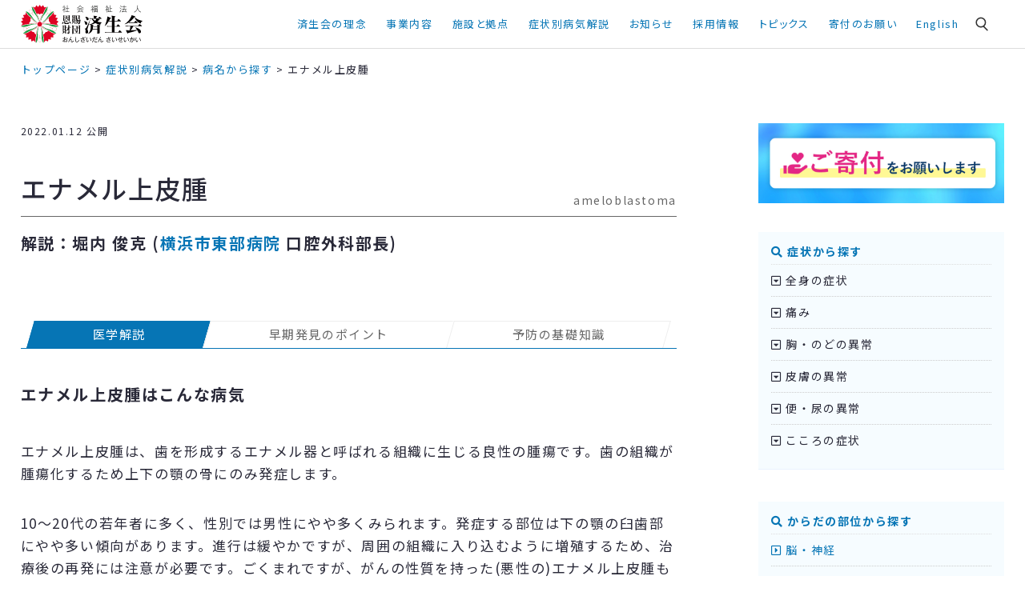

--- FILE ---
content_type: text/html; charset=UTF-8
request_url: https://www.saiseikai.or.jp/medical/disease/ameloblastoma/
body_size: 17821
content:

<!doctype html>
<html lang="ja">
<head>


	<meta charset="utf-8">
	
  
<link rel="stylesheet" type="text/css" href="/assets/css/saiseikai.css"/>
<link rel="stylesheet" type="text/css" href="/assets/css/saiseikai-sp.css"/>
 
<link rel="stylesheet" type="text/css" href="/assets/css/saiseikai_commmon.css?d1751606255"/>
  
  

 
		<title>エナメル上皮腫 (えなめるじょうひしゅ)とは | 済生会</title>
	
	<meta name="description" content="エナメル上皮腫の原因や症状、治療法について解説。エナメル上皮腫は、歯を形成するエナメル器と呼ばれる組織に生じる良性の腫瘍です。">
	<meta property="og:title" content="エナメル上皮腫 (えなめるじょうひしゅ)とは | 済生会">
	<meta property="og:type" content="website">
	<meta property="og:url" content="https://www.saiseikai.or.jp/medical/disease/ameloblastoma/">
	<meta property="og:image" content="https://www.saiseikai.or.jp/assets/images/banner/og_medical.jpg">
	<meta property="og:description" content="エナメル上皮腫の原因や症状、治療法について解説。エナメル上皮腫は、歯を形成するエナメル器と呼ばれる組織に生じる良性の腫瘍です。">
	<meta property="og:site_name" content="社会福祉法人 恩賜財団 済生会"/>
	<meta property="fb:app_id" content="2117140878608212">
	<meta property="fb:pages" content="1603686086312247">
	<meta name="twitter:card" content="summary_large_image">
 
	<meta itemprop="name" content="社会福祉法人 恩賜財団 済生会"/>
	<meta itemprop="description" content="エナメル上皮腫の原因や症状、治療法について解説。エナメル上皮腫は、歯を形成するエナメル器と呼ばれる組織に生じる良性の腫瘍です。">
	<meta itemprop="image" content="https://www.saiseikai.or.jp/assets/images/banner/og_medical.jpg"/>

	<meta name="viewport" content="width=device-width,initial-scale=1.0"/>

	<link rel="shortcut icon" href="/images/favicon.ico" />

		
  	<link rel="stylesheet" type="text/css" href="/assets/css/medical.css?d1751536908">
 
 <link rel="stylesheet" type="text/css" href="/assets/css/single.css?d1703216677"/>

 
    <!-- Google tag (gtag.js) -->
<script async src="https://www.googletagmanager.com/gtag/js?id=G-87KV7HQB2M"></script>
<script>
  window.dataLayer = window.dataLayer || [];
  function gtag(){dataLayer.push(arguments);}
  gtag('js', new Date());

  gtag('config', 'G-87KV7HQB2M', { 'debug_mode':true });
</script>
 <!-- Global site tag (gtag.js) - Google Analytics 
<script async src="https://www.googletagmanager.com/gtag/js?id=UA-37867664-1"></script>
<script>
  window.dataLayer = window.dataLayer || [];
  function gtag(){dataLayer.push(arguments);}
  gtag('js', new Date());
  gtag('config', 'UA-37867664-1');
</script>-->
 

<!-- Google Tag Manager --
<script>(function(w,d,s,l,i){w[l]=w[l]||[];w[l].push({'gtm.start':
new Date().getTime(),event:'gtm.js'});var f=d.getElementsByTagName(s)[0],
j=d.createElement(s),dl=l!='dataLayer'?'&l='+l:'';j.async=true;j.src=
'https://www.googletagmanager.com/gtm.js?id='+i+dl;f.parentNode.insertBefore(j,f);
})(window,document,'script','dataLayer','GTM-TMD33SM');</script>
<!-- End Google Tag Manager -->
 
 
	<meta name='robots' content='max-image-preview:large' />
	<style>img:is([sizes="auto" i], [sizes^="auto," i]) { contain-intrinsic-size: 3000px 1500px }</style>
	<link rel='dns-prefetch' href='//www.google.com' />
<script type="text/javascript">
/* <![CDATA[ */
window._wpemojiSettings = {"baseUrl":"https:\/\/s.w.org\/images\/core\/emoji\/15.0.3\/72x72\/","ext":".png","svgUrl":"https:\/\/s.w.org\/images\/core\/emoji\/15.0.3\/svg\/","svgExt":".svg","source":{"concatemoji":"https:\/\/www.saiseikai.or.jp\/wp-includes\/js\/wp-emoji-release.min.js?ver=6.7.1"}};
/*! This file is auto-generated */
!function(i,n){var o,s,e;function c(e){try{var t={supportTests:e,timestamp:(new Date).valueOf()};sessionStorage.setItem(o,JSON.stringify(t))}catch(e){}}function p(e,t,n){e.clearRect(0,0,e.canvas.width,e.canvas.height),e.fillText(t,0,0);var t=new Uint32Array(e.getImageData(0,0,e.canvas.width,e.canvas.height).data),r=(e.clearRect(0,0,e.canvas.width,e.canvas.height),e.fillText(n,0,0),new Uint32Array(e.getImageData(0,0,e.canvas.width,e.canvas.height).data));return t.every(function(e,t){return e===r[t]})}function u(e,t,n){switch(t){case"flag":return n(e,"\ud83c\udff3\ufe0f\u200d\u26a7\ufe0f","\ud83c\udff3\ufe0f\u200b\u26a7\ufe0f")?!1:!n(e,"\ud83c\uddfa\ud83c\uddf3","\ud83c\uddfa\u200b\ud83c\uddf3")&&!n(e,"\ud83c\udff4\udb40\udc67\udb40\udc62\udb40\udc65\udb40\udc6e\udb40\udc67\udb40\udc7f","\ud83c\udff4\u200b\udb40\udc67\u200b\udb40\udc62\u200b\udb40\udc65\u200b\udb40\udc6e\u200b\udb40\udc67\u200b\udb40\udc7f");case"emoji":return!n(e,"\ud83d\udc26\u200d\u2b1b","\ud83d\udc26\u200b\u2b1b")}return!1}function f(e,t,n){var r="undefined"!=typeof WorkerGlobalScope&&self instanceof WorkerGlobalScope?new OffscreenCanvas(300,150):i.createElement("canvas"),a=r.getContext("2d",{willReadFrequently:!0}),o=(a.textBaseline="top",a.font="600 32px Arial",{});return e.forEach(function(e){o[e]=t(a,e,n)}),o}function t(e){var t=i.createElement("script");t.src=e,t.defer=!0,i.head.appendChild(t)}"undefined"!=typeof Promise&&(o="wpEmojiSettingsSupports",s=["flag","emoji"],n.supports={everything:!0,everythingExceptFlag:!0},e=new Promise(function(e){i.addEventListener("DOMContentLoaded",e,{once:!0})}),new Promise(function(t){var n=function(){try{var e=JSON.parse(sessionStorage.getItem(o));if("object"==typeof e&&"number"==typeof e.timestamp&&(new Date).valueOf()<e.timestamp+604800&&"object"==typeof e.supportTests)return e.supportTests}catch(e){}return null}();if(!n){if("undefined"!=typeof Worker&&"undefined"!=typeof OffscreenCanvas&&"undefined"!=typeof URL&&URL.createObjectURL&&"undefined"!=typeof Blob)try{var e="postMessage("+f.toString()+"("+[JSON.stringify(s),u.toString(),p.toString()].join(",")+"));",r=new Blob([e],{type:"text/javascript"}),a=new Worker(URL.createObjectURL(r),{name:"wpTestEmojiSupports"});return void(a.onmessage=function(e){c(n=e.data),a.terminate(),t(n)})}catch(e){}c(n=f(s,u,p))}t(n)}).then(function(e){for(var t in e)n.supports[t]=e[t],n.supports.everything=n.supports.everything&&n.supports[t],"flag"!==t&&(n.supports.everythingExceptFlag=n.supports.everythingExceptFlag&&n.supports[t]);n.supports.everythingExceptFlag=n.supports.everythingExceptFlag&&!n.supports.flag,n.DOMReady=!1,n.readyCallback=function(){n.DOMReady=!0}}).then(function(){return e}).then(function(){var e;n.supports.everything||(n.readyCallback(),(e=n.source||{}).concatemoji?t(e.concatemoji):e.wpemoji&&e.twemoji&&(t(e.twemoji),t(e.wpemoji)))}))}((window,document),window._wpemojiSettings);
/* ]]> */
</script>
<style id='wp-emoji-styles-inline-css' type='text/css'>

	img.wp-smiley, img.emoji {
		display: inline !important;
		border: none !important;
		box-shadow: none !important;
		height: 1em !important;
		width: 1em !important;
		margin: 0 0.07em !important;
		vertical-align: -0.1em !important;
		background: none !important;
		padding: 0 !important;
	}
</style>
<link rel='stylesheet' id='wp-block-library-css' href='https://www.saiseikai.or.jp/wp-includes/css/dist/block-library/style.min.css?ver=6.7.1' type='text/css' media='all' />
<style id='classic-theme-styles-inline-css' type='text/css'>
/*! This file is auto-generated */
.wp-block-button__link{color:#fff;background-color:#32373c;border-radius:9999px;box-shadow:none;text-decoration:none;padding:calc(.667em + 2px) calc(1.333em + 2px);font-size:1.125em}.wp-block-file__button{background:#32373c;color:#fff;text-decoration:none}
</style>
<style id='global-styles-inline-css' type='text/css'>
:root{--wp--preset--aspect-ratio--square: 1;--wp--preset--aspect-ratio--4-3: 4/3;--wp--preset--aspect-ratio--3-4: 3/4;--wp--preset--aspect-ratio--3-2: 3/2;--wp--preset--aspect-ratio--2-3: 2/3;--wp--preset--aspect-ratio--16-9: 16/9;--wp--preset--aspect-ratio--9-16: 9/16;--wp--preset--color--black: #000000;--wp--preset--color--cyan-bluish-gray: #abb8c3;--wp--preset--color--white: #ffffff;--wp--preset--color--pale-pink: #f78da7;--wp--preset--color--vivid-red: #cf2e2e;--wp--preset--color--luminous-vivid-orange: #ff6900;--wp--preset--color--luminous-vivid-amber: #fcb900;--wp--preset--color--light-green-cyan: #7bdcb5;--wp--preset--color--vivid-green-cyan: #00d084;--wp--preset--color--pale-cyan-blue: #8ed1fc;--wp--preset--color--vivid-cyan-blue: #0693e3;--wp--preset--color--vivid-purple: #9b51e0;--wp--preset--gradient--vivid-cyan-blue-to-vivid-purple: linear-gradient(135deg,rgba(6,147,227,1) 0%,rgb(155,81,224) 100%);--wp--preset--gradient--light-green-cyan-to-vivid-green-cyan: linear-gradient(135deg,rgb(122,220,180) 0%,rgb(0,208,130) 100%);--wp--preset--gradient--luminous-vivid-amber-to-luminous-vivid-orange: linear-gradient(135deg,rgba(252,185,0,1) 0%,rgba(255,105,0,1) 100%);--wp--preset--gradient--luminous-vivid-orange-to-vivid-red: linear-gradient(135deg,rgba(255,105,0,1) 0%,rgb(207,46,46) 100%);--wp--preset--gradient--very-light-gray-to-cyan-bluish-gray: linear-gradient(135deg,rgb(238,238,238) 0%,rgb(169,184,195) 100%);--wp--preset--gradient--cool-to-warm-spectrum: linear-gradient(135deg,rgb(74,234,220) 0%,rgb(151,120,209) 20%,rgb(207,42,186) 40%,rgb(238,44,130) 60%,rgb(251,105,98) 80%,rgb(254,248,76) 100%);--wp--preset--gradient--blush-light-purple: linear-gradient(135deg,rgb(255,206,236) 0%,rgb(152,150,240) 100%);--wp--preset--gradient--blush-bordeaux: linear-gradient(135deg,rgb(254,205,165) 0%,rgb(254,45,45) 50%,rgb(107,0,62) 100%);--wp--preset--gradient--luminous-dusk: linear-gradient(135deg,rgb(255,203,112) 0%,rgb(199,81,192) 50%,rgb(65,88,208) 100%);--wp--preset--gradient--pale-ocean: linear-gradient(135deg,rgb(255,245,203) 0%,rgb(182,227,212) 50%,rgb(51,167,181) 100%);--wp--preset--gradient--electric-grass: linear-gradient(135deg,rgb(202,248,128) 0%,rgb(113,206,126) 100%);--wp--preset--gradient--midnight: linear-gradient(135deg,rgb(2,3,129) 0%,rgb(40,116,252) 100%);--wp--preset--font-size--small: 13px;--wp--preset--font-size--medium: 20px;--wp--preset--font-size--large: 36px;--wp--preset--font-size--x-large: 42px;--wp--preset--spacing--20: 0.44rem;--wp--preset--spacing--30: 0.67rem;--wp--preset--spacing--40: 1rem;--wp--preset--spacing--50: 1.5rem;--wp--preset--spacing--60: 2.25rem;--wp--preset--spacing--70: 3.38rem;--wp--preset--spacing--80: 5.06rem;--wp--preset--shadow--natural: 6px 6px 9px rgba(0, 0, 0, 0.2);--wp--preset--shadow--deep: 12px 12px 50px rgba(0, 0, 0, 0.4);--wp--preset--shadow--sharp: 6px 6px 0px rgba(0, 0, 0, 0.2);--wp--preset--shadow--outlined: 6px 6px 0px -3px rgba(255, 255, 255, 1), 6px 6px rgba(0, 0, 0, 1);--wp--preset--shadow--crisp: 6px 6px 0px rgba(0, 0, 0, 1);}:where(.is-layout-flex){gap: 0.5em;}:where(.is-layout-grid){gap: 0.5em;}body .is-layout-flex{display: flex;}.is-layout-flex{flex-wrap: wrap;align-items: center;}.is-layout-flex > :is(*, div){margin: 0;}body .is-layout-grid{display: grid;}.is-layout-grid > :is(*, div){margin: 0;}:where(.wp-block-columns.is-layout-flex){gap: 2em;}:where(.wp-block-columns.is-layout-grid){gap: 2em;}:where(.wp-block-post-template.is-layout-flex){gap: 1.25em;}:where(.wp-block-post-template.is-layout-grid){gap: 1.25em;}.has-black-color{color: var(--wp--preset--color--black) !important;}.has-cyan-bluish-gray-color{color: var(--wp--preset--color--cyan-bluish-gray) !important;}.has-white-color{color: var(--wp--preset--color--white) !important;}.has-pale-pink-color{color: var(--wp--preset--color--pale-pink) !important;}.has-vivid-red-color{color: var(--wp--preset--color--vivid-red) !important;}.has-luminous-vivid-orange-color{color: var(--wp--preset--color--luminous-vivid-orange) !important;}.has-luminous-vivid-amber-color{color: var(--wp--preset--color--luminous-vivid-amber) !important;}.has-light-green-cyan-color{color: var(--wp--preset--color--light-green-cyan) !important;}.has-vivid-green-cyan-color{color: var(--wp--preset--color--vivid-green-cyan) !important;}.has-pale-cyan-blue-color{color: var(--wp--preset--color--pale-cyan-blue) !important;}.has-vivid-cyan-blue-color{color: var(--wp--preset--color--vivid-cyan-blue) !important;}.has-vivid-purple-color{color: var(--wp--preset--color--vivid-purple) !important;}.has-black-background-color{background-color: var(--wp--preset--color--black) !important;}.has-cyan-bluish-gray-background-color{background-color: var(--wp--preset--color--cyan-bluish-gray) !important;}.has-white-background-color{background-color: var(--wp--preset--color--white) !important;}.has-pale-pink-background-color{background-color: var(--wp--preset--color--pale-pink) !important;}.has-vivid-red-background-color{background-color: var(--wp--preset--color--vivid-red) !important;}.has-luminous-vivid-orange-background-color{background-color: var(--wp--preset--color--luminous-vivid-orange) !important;}.has-luminous-vivid-amber-background-color{background-color: var(--wp--preset--color--luminous-vivid-amber) !important;}.has-light-green-cyan-background-color{background-color: var(--wp--preset--color--light-green-cyan) !important;}.has-vivid-green-cyan-background-color{background-color: var(--wp--preset--color--vivid-green-cyan) !important;}.has-pale-cyan-blue-background-color{background-color: var(--wp--preset--color--pale-cyan-blue) !important;}.has-vivid-cyan-blue-background-color{background-color: var(--wp--preset--color--vivid-cyan-blue) !important;}.has-vivid-purple-background-color{background-color: var(--wp--preset--color--vivid-purple) !important;}.has-black-border-color{border-color: var(--wp--preset--color--black) !important;}.has-cyan-bluish-gray-border-color{border-color: var(--wp--preset--color--cyan-bluish-gray) !important;}.has-white-border-color{border-color: var(--wp--preset--color--white) !important;}.has-pale-pink-border-color{border-color: var(--wp--preset--color--pale-pink) !important;}.has-vivid-red-border-color{border-color: var(--wp--preset--color--vivid-red) !important;}.has-luminous-vivid-orange-border-color{border-color: var(--wp--preset--color--luminous-vivid-orange) !important;}.has-luminous-vivid-amber-border-color{border-color: var(--wp--preset--color--luminous-vivid-amber) !important;}.has-light-green-cyan-border-color{border-color: var(--wp--preset--color--light-green-cyan) !important;}.has-vivid-green-cyan-border-color{border-color: var(--wp--preset--color--vivid-green-cyan) !important;}.has-pale-cyan-blue-border-color{border-color: var(--wp--preset--color--pale-cyan-blue) !important;}.has-vivid-cyan-blue-border-color{border-color: var(--wp--preset--color--vivid-cyan-blue) !important;}.has-vivid-purple-border-color{border-color: var(--wp--preset--color--vivid-purple) !important;}.has-vivid-cyan-blue-to-vivid-purple-gradient-background{background: var(--wp--preset--gradient--vivid-cyan-blue-to-vivid-purple) !important;}.has-light-green-cyan-to-vivid-green-cyan-gradient-background{background: var(--wp--preset--gradient--light-green-cyan-to-vivid-green-cyan) !important;}.has-luminous-vivid-amber-to-luminous-vivid-orange-gradient-background{background: var(--wp--preset--gradient--luminous-vivid-amber-to-luminous-vivid-orange) !important;}.has-luminous-vivid-orange-to-vivid-red-gradient-background{background: var(--wp--preset--gradient--luminous-vivid-orange-to-vivid-red) !important;}.has-very-light-gray-to-cyan-bluish-gray-gradient-background{background: var(--wp--preset--gradient--very-light-gray-to-cyan-bluish-gray) !important;}.has-cool-to-warm-spectrum-gradient-background{background: var(--wp--preset--gradient--cool-to-warm-spectrum) !important;}.has-blush-light-purple-gradient-background{background: var(--wp--preset--gradient--blush-light-purple) !important;}.has-blush-bordeaux-gradient-background{background: var(--wp--preset--gradient--blush-bordeaux) !important;}.has-luminous-dusk-gradient-background{background: var(--wp--preset--gradient--luminous-dusk) !important;}.has-pale-ocean-gradient-background{background: var(--wp--preset--gradient--pale-ocean) !important;}.has-electric-grass-gradient-background{background: var(--wp--preset--gradient--electric-grass) !important;}.has-midnight-gradient-background{background: var(--wp--preset--gradient--midnight) !important;}.has-small-font-size{font-size: var(--wp--preset--font-size--small) !important;}.has-medium-font-size{font-size: var(--wp--preset--font-size--medium) !important;}.has-large-font-size{font-size: var(--wp--preset--font-size--large) !important;}.has-x-large-font-size{font-size: var(--wp--preset--font-size--x-large) !important;}
:where(.wp-block-post-template.is-layout-flex){gap: 1.25em;}:where(.wp-block-post-template.is-layout-grid){gap: 1.25em;}
:where(.wp-block-columns.is-layout-flex){gap: 2em;}:where(.wp-block-columns.is-layout-grid){gap: 2em;}
:root :where(.wp-block-pullquote){font-size: 1.5em;line-height: 1.6;}
</style>
<link rel='stylesheet' id='contact-form-7-css' href='https://www.saiseikai.or.jp/wp-content/plugins/contact-form-7/includes/css/styles.css?ver=6.1.3' type='text/css' media='all' />
<link rel='stylesheet' id='cf7msm_styles-css' href='https://www.saiseikai.or.jp/wp-content/plugins/contact-form-7-multi-step-module/resources/cf7msm.css?ver=4.4.4' type='text/css' media='all' />
<link rel='stylesheet' id='crp-public-css' href='https://www.saiseikai.or.jp/wp-content/plugins/custom-related-posts/dist/public.css?ver=1.7.4' type='text/css' media='all' />
<script type="text/javascript" src="https://www.saiseikai.or.jp/wp-includes/js/jquery/jquery.min.js?ver=3.7.1" id="jquery-core-js"></script>
<script type="text/javascript" src="https://www.saiseikai.or.jp/wp-includes/js/jquery/jquery-migrate.min.js?ver=3.4.1" id="jquery-migrate-js"></script>
<link rel="canonical" href="https://www.saiseikai.or.jp/medical/disease/ameloblastoma/" />
 
 
 
 
		<script type="text/javascript" src="//code.jquery.com/jquery-1.11.0.min.js"></script>
<script type="text/javascript" src="/assets/js/saiseikai.js"></script> 
<script type="text/javascript" src="/assets/js/saiseikai_common.js?d1749715656"></script>

      </head>

<body class="disease-template-default single single-disease postid-542903">
 <div id="skipNav" class="skipNav"><a href="#main">メインコンテンツにスキップ</a></div>

 <!-- Google Tag Manager (noscript) -->
<noscript><iframe src="https://www.googletagmanager.com/ns.html?id=GTM-TMD33SM"
height="0" width="0" style="display:none;visibility:hidden" title="googletagmanager"></iframe></noscript>
<!-- End Google Tag Manager (noscript) -->

	<!--BODY-->
	<div class="Saiseikai">

		
		<!--HEAD-->
	<!--HEAD-->
<section class="s-header scrolled" id="top">
 <div class="w1240"> <b><a href="/"><img src="/assets/images/common/logo-w.svg" alt="社会福祉法人 恩賜財団 済生会" width="160" class="normal"><img src="/assets/images/common/logo-n.svg" alt="しゃかいふくしほうじん　おんしざいだん　さいせいかい" width="160" class="hover"></a></b>

    <p class="hum sp"><a class="menu-trigger"> <span></span> <span></span> <span></span> <i class="hideen">メニュー</i></a> </p>
  <ul class="s-header-global">
   <li><a href="/about/" class="parent">済生会の理念<i class="fa-solid fa-caret-down"></i></a>
    <div class="s-header-mega">
     <p class="hum_in sp"><a class="menu-trigger active"> <span></span> <span></span> <span></span> <i class="hideen">メニュー</i></a> </p>
     <div class="w1000 s-flex">
      <div class="s-header-mega-lead">
       <h3><img src="/assets/images/common/navi_about.png" alt=""> 済生会の理念</h3>
       <p>済生会は、明治天皇が医療によって生活困窮者を救済しようと明治44(1911)年に設立しました。100年以上にわたる活動をふまえ、日本最大の社会福祉法人として全職員約67,000人が40都道府県で医療・保健・福祉活動を展開しています。</p>
      </div>
      <div class="s-header-mega-link">
       <ul>
        <li><a href="/about/">理念 施薬救療の精神</a></li>
        <li><a href="/about/policy/">活動の方針</a></li>
        <li><a href="/about/organization/">組織概要</a></li>
        <li><a href="/about/history/">歴史</a></li>
        <li><a href="/about/saiseichokugo/">済生勅語</a></li>
        <li><a href="/about/reason/">なでしこ紋章の由来</a></li>
        <li><a href="/about/signage/">恩賜(おんし)財団の表記</a></li>
        <li><a href="/feature/saisei/">済生会公式キャラクター「さいせい」</a></li>
       </ul>
      </div>
     </div>
    </div>
   </li>
   <li><a href="/about/works/" class="parent">事業内容<i class="fa-solid fa-caret-down"></i></a>
    <div class="s-header-mega">
     <p class="hum_in sp"><a class="menu-trigger active"> <span></span> <span></span> <span></span> <i class="hideen">メニュー</i></a> </p>
     <div class="w1000 s-flex">
      <div class="s-header-mega-lead">
       <h3><img src="/assets/images/common/navi_about.png" alt=""> 事業内容</h3>
       <p>済生会は、404施設・435事業を運営し、67,000人が働く、日本最大の社会福祉法人です。全国の施設が連携し、ソーシャルインクルージョンの推進、最新の医療による地域貢献、医療と福祉のシームレスなサービス提供などに取り組んでいます。</p>
      </div>
      <div class="s-header-mega-link">
       <ul>
        <li><a href="/about/works/">施設・事業数と利用者数</a></li>
        <li><a href="https://www.socialinclusion.saiseikai.or.jp/omoi/" target="_blank">ソーシャルインクルージョンとは <i class="fa fa-external-link-alt"></i></a></li>
        <li><a href="/about/nadesiko_plan/">なでしこプラン</a></li>
        <li><a href="https://renkeishi.saiseikai.or.jp/" target="_blank">済生会連携士</a></li>
        <li><a href="/about/activities/">災害援助活動</a></li>
        <li><a href="/about/takamatsunomiya/">高松宮記念基金</a></li>
        <li><a href="https://www.saiseikai.or.jp/chiken/" target="_blank">済生会共同治験ネットワーク <i class="fa fa-external-link-alt"></i></a></li>
        <li><a href="https://soken.saiseikai.or.jp/" target="_blank">済生会保健・医療・福祉総合研究所 <i class="fa fa-external-link-alt"></i></a></li>
        <li><a href="/about/information/">情報公開</a></li>
        <li><a href="/about/koubo/">公募</a></li>
        <li><a href="/activity_group/">専門的活動グループ</a></li>
       </ul>
      </div>
     </div>
    </div>
   </li>
   <li><a href="/facilities/" class="parent">施設と拠点<i class="fa-solid fa-caret-down"></i></a>
    <div class="s-header-mega">
     <p class="hum_in sp"><a class="menu-trigger active"> <span></span> <span></span> <span></span> <i class="hideen">メニュー</i></a> </p>
     <div class="w1000 s-flex header-mega-facilities">
      <div class="s-header-mega-lead">
       <h3><img src="/assets/images/common/navi_facilities.png" alt=""> 施設と拠点</h3>
       <p>40都道府県で、病院や診療所などの医療機関をはじめ、高齢者や障害者の支援、更生保護などにかかわる福祉施設を開設・運営。さらに巡回診療船「済生丸」が瀬戸内海の57島の診療活動に携わっています。</p>
      </div>
      <div class="s-header-mega-link">
       <ul>
        <li><a href="/facilities/">すべて</a></li>
   <li><a href="/facilities/f/f01/">病院・診療所</a></li>
   <li><a href="/facilities/f/f02/">児童福祉</a></li>
   <li><a href="/facilities/f/f03/">高齢者福祉</a></li>
   <li><a href="/facilities/f/f04/">障害者福祉</a></li>
   <li><a href="/facilities/f/f0308/">指定訪問看護ステーション</a></li>
   <li><a href="/facilities/f/f0501/">看護師養成所</a></li>
   <li><a href="/facilities/f/f0504/">地域生活定着支援センター</a></li>
   <li><a href="/facilities/f/f0506/">ハンセン病回復者支援センター</a></li>
   <li><a href="/facilities/f/f06/">支部・本部</a></li>
   <li><a href="/facilities/f/f05/">その他</a></li>
       </ul>
      </div>
     </div>
    </div>
   </li>
   <li><a href="/medical/" class="parent">症状別病気解説<i class="fa-solid fa-caret-down"></i></a>
    <div class="s-header-mega">
     <p class="hum_in sp"><a class="menu-trigger active"> <span></span> <span></span> <span></span> <i class="hideen">メニュー</i></a> </p>
     <div class="w1000 s-flex">
      <div class="s-header-mega-lead">
       <h3><img src="/assets/images/common/navi_medical.png" alt=""> 症状別病気解説</h3>

       <p>主な症状やからだの部位・特徴、キーワード、病名から病気を調べることができます。症状ごとにその原因やメカニズム、関連する病気などを紹介し、それぞれの病気について早期発見のポイント、予防の基礎知識などを専門医が解説します。</p>
      </div>
      <div class="s-header-mega-link">
       <ul>
        <li><a href="/medical/symptom/">症状から探す</a></li>
        <li><a href="/medical/part_type/">からだの部位・特徴から探す</a></li>
        <li><a href="/medical/disease/">病名から探す</a></li>
        <li><a href="/medical/how_to_tell/#tab1">医師への伝え方</a></li>
        <li><a href="/medical/column/">特集記事</a></li>
        <li><a href="/medical/">症状別病気解説トップ</a></li>
       </ul>
      </div>
     </div>
    </div>
   </li>
   <li><a class="parent" style="cursor: default;">お知らせ<i class="fa-solid fa-caret-down"></i></a>
   <div class="s-header-mega">
      <p class="hum_in sp"><a class="menu-trigger active"> <span></span> <span></span> <span></span> <i class="hideen">メニュー</i></a> </p>
    <div class="w1000 s-newslist">
     <h3><img src="/assets/images/common/navi_news.png" alt=""> お知らせ
     <span><a href="/news/">ニュース一覧</a></span>
     </h3>
    <ul>
         <li><a href="https://www.socialinclusion.saiseikai.or.jp/encyclopedia/239"><span> 2025.10.30 </span><i>シンク！</i><em>
     ソーシャルインクルージョン事典｜介護福祉士     </em></a></li>
        <li><a href="https://www.socialinclusion.saiseikai.or.jp/topics/20251027"><span> 2025.10.27 </span><i>シンク！</i><em>
     News＆Topics｜eスポーツを通して世代間交流 (済生会長和園オープンテラス花そーて)     </em></a></li>
        <li><a href="https://www.saiseikai.or.jp/medical/column/children_myopia/"><span> 2025.10.24 </span><i>病気解説特集</i><em>
     スマホ世代の子どもたちが危ない！？ 「子どもの視力低下」を防ぐには？     </em></a></li>
        <li><a href="https://www.saiseikai.or.jp/news/2025/1023/579044/"><span> 2025.10.23 </span><i>ニュース</i><em>
     〈大阪〉吹田病院が創立80周年！　地域フェスタと連携     </em></a></li>
        <li><a href="https://www.socialinclusion.saiseikai.or.jp/encyclopedia/238"><span> 2025.10.23 </span><i>シンク！</i><em>
     ソーシャルインクルージョン事典｜コレワーク     </em></a></li>
        </ul>
     </div>
    </div>
   </li>
   <li><a href="" class="parent nolink">採用情報<i class="fa-solid fa-caret-down"></i></a>
    <div class="s-header-mega">
     <p class="hum_in sp"><a class="menu-trigger active"> <span></span> <span></span> <span></span> <i class="hideen">メニュー</i></a> </p>
     <div class="w1000 s-flex">
      <div class="s-header-mega-lead">
       <h3><img src="/assets/images/common/navi_recruit.png" alt=""> 採用情報</h3>
       <p>全国の済生会では初期臨床研修医・専攻医・常勤医師、看護師、専門職、事務職や看護学生を募集しています。医療・保健・福祉にかかわる幅広い領域において、地域に密着した現場で活躍できます。</p>
      </div>
      <div class="s-header-mega-link">
       <ul>
        <li><a href="/recruit/" target="_blank">初期臨床研修医・専攻医・常勤医師 <i class="fa fa-external-link-alt"></i></a></li>
        <li><a href="/nurse/" target="_blank">看護師・看護学生・職員 <i class="fa fa-external-link-alt"></i></a></li>
        <li><a href="/school/" target="_blank">看護学校のご案内 <i class="fa fa-external-link-alt"></i></a></li>
       </ul>
      </div>
     </div>
    </div>
   </li>
   <li><a href="" class="parent nolink">トピックス<i class="fa-solid fa-caret-down"></i></a>
    <div class="s-header-mega">
     <p class="hum_in sp"><a class="menu-trigger active"> <span></span> <span></span> <span></span> <i class="hideen">メニュー</i></a> </p>
     <div class="w1000 s-flex">
      <div class="s-header-mega-lead">
       <h3><img src="/assets/images/common/navi_feature.png" alt=""> トピックス</h3>
       <p>一般の方の心身の健康や暮らしの役に立つ情報を発信中。「症状別病気解説」をはじめとして、特集記事や家族で楽しめる動画など、さまざまなコンテンツを展開しています。</p>
      </div>
      <div class="s-header-mega-link">
       <ul>
        <li><a href="/feature/medicine_basic/">薬剤師が教える薬のキホン</a></li>
        <li><a href="/feature/konohito/">この人</a></li>
        <li><a href="/feature/saiseishunju/">済生春秋</a></li>
        <li><a href="/feature/origami/">いまいみさの魔法のおりがみ</a></li>
        <li><a href="/feature/covid19/">特集 新型コロナ</a></li>
        <li><a href="/feature/recipe/">管理栄養士のおすすめレシピ</a></li>
        <li><a href="https://www.socialinclusion.saiseikai.or.jp/" target="_blank">ソーシャルインクルージョン <i class="fa fa-external-link-alt"></i></a></li>
       </ul>
      </div>
     </div>
    </div>
   </li>
   <li><a href="https://www.saiseikai.or.jp/donation/" class="parent" target="_blank">寄付のお願い</a></li>
   <li><a href="/about/en/" class="parent">English</a></li>

   <li class="search">
    <i class="search_icon"><img src="/assets/images/common/i-search-w.svg" width="24" alt="キーワード検索" class="normal"><img src="/assets/images/common/i-search.svg" width="24" alt="キーワード検索" class="hover"></i>
    <p class="search_close"><a class="menu-trigger active" href="#"> <span></span> <span></span> <span></span> <i class="hideen">メニュー</i></a> </p>
    <form method="get" class="Search searchform" action="/">
     <input type="text" value="" placeholder="キーワード検索" name="s" class="s" />
     <input type="submit" value="検索">
    </form>
   </li>
  </ul>

 </div>
</section>
<!--//HEAD-->

<main role="main" id="main">		<!--//HEAD-->

<!--Crumbs-->
<div class="w1240 breadcrumbs">
 <!-- Breadcrumb NavXT 7.4.1 -->
<span property="itemListElement" typeof="ListItem"><a property="item" typeof="WebPage" title="社会福祉法人 恩賜財団 済生会." href="https://www.saiseikai.or.jp" class="home"><span property="name">トップページ</span></a><meta property="position" content="1"></span> &gt; <span property="itemListElement" typeof="ListItem"><a property="item" typeof="WebPage" title="Go to 症状別病気解説." href="https://www.saiseikai.or.jp/medical/" class="disease-root post post-disease"><span property="name">症状別病気解説</span></a><meta property="position" content="2"></span> &gt; <span property="itemListElement" typeof="ListItem"><a property="item" typeof="WebPage" title="Go to 病名から探す." href="https://www.saiseikai.or.jp/medical/disease/" class="archive post-disease-archive"><span property="name">病名から探す</span></a><meta property="position" content="3"></span> &gt; <span class="post post-disease current-item">エナメル上皮腫</span></div>
<!--//Crumbs-->

<div class="Page Page-disease Page-medical">
 <div class="w1240">
  <div class="Flex">


   <div class="Page-Body col-8">
    <p><span class="Day">2022.01.12 公開
          </span></p>

        
        <div class="NewsBoxEntry clearfix Entry-Single-disease">
     <!--ENTRY-->
     <div class="ContentAreaInner">
      <!--健康チェックタイトル-->
      <div class="MedicalCheckTtl clearfix">
       <h1>
        エナメル上皮腫                        
       </h1>
       <h2>
        ameloblastoma       </h2>
      </div>
            <h3><!--解説：-->解説：堀内 俊克 
	(<a href="https://www.saiseikai.or.jp/facilities/1401-0001/">横浜市東部病院</a> 口腔外科部長)		</h3>
            <!--//健康チェックタイトル-->
      
      
      




      <!--健康チェックタブ-->
      <div class="MedicalCheckTab MedicalCheckTab1 clearfix">
       <ul>
                <li class="tab1"><a href="#" onclick="gtag('event', 'MedicalCheckTab', {'event_category': 'click', 'event_label': 'TAB1', 'value': '0', 'non_interaction': true});">医学解説</a>
        </li>
                        <li class="tab2"><a href="#" onclick="gtag('event', 'MedicalCheckTab', {'event_category': 'click', 'event_label': 'TAB2', 'value': '0', 'non_interaction': true});">早期発見のポイント</a>
        </li>
                        <li class="tab3"><a href="#" onclick="gtag('event', 'MedicalCheckTab', {'event_category': 'click', 'event_label': 'TAB3', 'value': '0', 'non_interaction': true});">予防の基礎知識</a>
        </li>
                       </ul>
      </div>
      <!--//健康チェックタブ-->

      <!--健康チェックコンテンツ-->
            <!--TAB1 医学解説-->
      <div class="MedicalCheckTabCont MedicalCheckTabWpContent tab1">
       <h3><strong>エナメル上皮腫はこんな病気</strong></h3>
<p>エナメル上皮腫は、歯を形成するエナメル器と呼ばれる組織に生じる良性の腫瘍です。歯の組織が腫瘍化するため上下の顎の骨にのみ発症します。</p>
<p>10～<span>20</span>代の若年者に多く、性別では男性にやや多くみられます。発症する部位は下の顎の臼歯部にやや多い傾向があります。進行は緩やかですが、周囲の組織に入り込むように増殖するため、治療後の再発には注意が必要です。ごくまれですが、がんの性質を持った(悪性の)エナメル上皮腫もあります。<a href="https://www.saiseikai.or.jp/wp-content/uploads/2021/12/zu-1.jpg"><img fetchpriority="high" decoding="async" src="https://www.saiseikai.or.jp/wp-content/uploads/2021/12/zu-1.jpg" alt="" width="600" height="463" class="aligncenter size-full wp-image-542911" /></a></p>
<p>通常は痛みを感じることがなく、無症状のまま顎の骨が徐々に膨らみ、「顔面が腫れてきている、変形してきている」、「歯の位置が移動してきている」ことなどで気がつくことがあります。また、歯科治療時に撮影する<span>X</span>線写真で偶然発見されるケースも多々あります。</p>
<h3><strong>エナメル上皮腫の検査・診断</strong></h3>
<p>エナメル上皮腫が疑われた場合、組織を一部採取して調べる病理組織検査によって診断されます。また、<span>X</span>線検査や<span>CT</span>検査によって腫瘍の部位や大きさを診断することは、治療方法の選択に役立ちます。</p>
<h3><strong>エナメル上皮腫の治療法</strong></h3>
<p>現在のところ手術で切除するしか治療法がありません。切除方法は、腫瘍を周囲の顎の骨とともに切除する「顎骨切除法」と、顎の骨の形や働きを残すために周囲の骨をなるべく残す「顎骨保存外科療法」の大きく二つに分けられます。顎骨切除法に比較して、顎骨保存外科療法では、再発する可能性が高く、繰り返し手術することがあります。顎骨切除法で顎の骨が切除された場合にはほかの部位から骨を移植し、顎の骨の形や働きを改善する再建手術が必要となることがあります。</p>
<p>どちらの方法を適用するかは、患者さんの年齢、腫瘍の大きさや部位、タイプなどを総合的に考慮し決定します。</p>
      </div>
      <!--//TAB1 医学解説-->
      
      <!--TAB2 早期発見-->
            <div class="MedicalCheckTabCont MedicalCheckTabWpContent tab2">
       <p>痛みなどがないため、症状に気がついたときには病状が進行していることがあります。また、生えてこない歯がある場合は<span>X</span>線の検査を受けることをお勧めします。歯科治療時の<span>X</span>線検査で偶然発見される場合もありますので、<span>歯列矯正などで</span>定期的に歯科治療を受けていることが早期発見につながることもあります。</p>
      </div>
      <!--//TAB2 早期発見-->
      
            <!--TAB3 基礎知識-->
      <div class="MedicalCheckTabCont MedicalCheckTabWpContent tab3">
       <p>発症の予防法は残念ながら現在のところありません。病変が小さければ切除する範囲が少なく済み、手術後の機能障害を少なくできる可能性があります。</p>
      </div>
      <!--//TAB3 基礎知識-->
      
      


      <!--健康チェックタブ-->
      <div class="MedicalCheckTab MedicalCheckTab2 clearfix">
       <ul>
                <li class="tab1"><a href="#" onclick="gtag('event', 'MedicalCheckTab', {'event_category': 'click', 'event_label': 'TAB1', 'value': '0', 'non_interaction': true});">医学解説</a>
        </li>
                        <li class="tab2"><a href="#" onclick="gtag('event', 'MedicalCheckTab', {'event_category': 'click', 'event_label': 'TAB2', 'value': '0', 'non_interaction': true});">早期発見のポイント</a>
        </li>
                        <li class="tab3"><a href="#" onclick="gtag('event', 'MedicalCheckTab', {'event_category': 'click', 'event_label': 'TAB3', 'value': '0', 'non_interaction': true});">予防の基礎知識</a>
        </li>
                       </ul>
      </div>
      <!--//健康チェックタブ-->

      <!--解説者紹介-->
      
      <!--解説者紹介-->
          <div class="MedicalCheckCommentary clearfix">
            <p class="ph_Commentary"><img src="https://www.saiseikai.or.jp/wp-content/uploads/2021/12/82ff9d8fea46bcc372c3f41037400dd8.png" width="130" height="170" alt="解説：堀内 俊克"/> </p>
            <div class="tx_Commentary">
              <p> <!--解説：-->解説：堀内 俊克        <br><a href="https://www.saiseikai.or.jp/facilities/1401-0001/">横浜市東部病院<br></a> 口腔外科部長               </p>
             </div>
      
                   
     </div>
      <!--//解説者紹介-->
          <br>

    <!--<p class="fs085em">※当欄に執筆した医師の所属・役職は、異動等により変わる場合もありますので、ご了承ください。</p>-->
     <p class="fs085em">※所属・役職は本ページ公開当時のものです。異動等により変わる場合もありますので、ご了承ください。<br>
※診断・治療を必要とする方は最寄りの医療機関やかかりつけ医にご相談ください。
</p>
      <!--//健康チェックコンテンツ-->
     </div>
     <!--//ENTRY-->

    </div>
    
        

        
    
    

<ul class="sns-list">
<!-- Twitterの共有リンク -->
    <li class="sns-twitter">
        <a class="sns-link" target="_blank" href="https://twitter.com/share?url=https%3A%2F%2Fwww.saiseikai.or.jp%2Fmedical%2Fdisease%2Fameloblastoma%2F&#038;text=%E3%82%A8%E3%83%8A%E3%83%A1%E3%83%AB%E4%B8%8A%E7%9A%AE%E8%85%AB+%23%E6%B8%88%E7%94%9F%E4%BC%9A+"><img src="/assets/images/common/sns-tw.png" alt="Twitter" width="60"></a>
    </li>
    <!-- Facebookの共有リンク -->
    <li class="sns-fb">
        <a class="sns-link" target="_blank" href="https://www.facebook.com/share.php?u=https%3A%2F%2Fwww.saiseikai.or.jp%2Fmedical%2Fdisease%2Fameloblastoma%2F"><img src="/assets/images/common/sns-fb.png" alt="Facebook" width="60"></a>
    </li>
    <!-- LINEの共有リンク -->
    <li class="sns-line">
        <a class="sns-link" target="_blank" href="https://line.me/R/msg/text/?%E3%82%A8%E3%83%8A%E3%83%A1%E3%83%AB%E4%B8%8A%E7%9A%AE%E8%85%ABhttps%3A%2F%2Fwww.saiseikai.or.jp%2Fmedical%2Fdisease%2Fameloblastoma%2F"><img src="/assets/images/common/sns-line.png" alt="LINE" width="60"></a>
    </li>
    <!-- Pocketの共有リンク 
    <li class="sns-line">
        <a class="sns-link" target="_blank" href="https://getpocket.com/edit?url=https%3A%2F%2Fwww.saiseikai.or.jp%2Fmedical%2Fdisease%2Fameloblastoma%2F&#038;title=%E3%82%A8%E3%83%8A%E3%83%A1%E3%83%AB%E4%B8%8A%E7%9A%AE%E8%85%AB"><img src="/assets/images/common/sns-pocket.svg" alt="LINE" width="60"></a>
    </li>
    <!-- はてなブックマークの共有リンク 
    <li class="sns-hatena">
        <a class="sns-link" target="_blank" href="https://b.hatena.ne.jp/add?mode=confirm&#038;url=https%3A%2F%2Fwww.saiseikai.or.jp%2Fmedical%2Fdisease%2Fameloblastoma%2F"><img src="/assets/images/common/sns-hatenabookmark-logomark.svg" alt="Hatena" width="60"></a>
    </li>-->
 </ul>
 
 <script src="https://d.line-scdn.net/r/web/social-plugin/js/thirdparty/loader.min.js" async="async" defer="defer"></script>

    

    
    
    <h3 class="crp-list-title">関連記事</h3><ol class="crp-list"><li><a href="https://www.saiseikai.or.jp/medical/disease/odontoma/"><img src="/assets/images/common/disease_listimg.jpg" alt=""><span>歯牙腫(病名から探す | 2019.11.27)</span></a></li></ol>

    <div class="crps_related "><h3>この記事を読んだ人はこんな記事も読んでいます</h3><ul><li><a href="https://www.saiseikai.or.jp/medical/disease/fibroid/"    ><img src="/assets/images/common/disease_listimg.jpg" class="" /><span class="crps_title">子宮筋腫 (病名から探す)</span></a></li><li><a href="https://www.saiseikai.or.jp/medical/disease/ssc/"    ><img src="/assets/images/common/disease_listimg.jpg" class="" /><span class="crps_title">強皮症(SSc) (病名から探す)</span></a></li></ul><div class="crps_clear"></div></div>    


   </div>


   <!--Category Menu-->
   <div class="Page-Menu col-3">

    
<p><a href="/donation/"><img src="/assets/images/banner/banner_izo.jpg" alt="ご遺贈を受け付けています"></a></p>



<div class="Box-Menu">
<h4 class="TTL-Section"><a href="/medical/symptom/"><i class="fa fa-search"></i> 症状から探す</a></h4>
<ul>
 <li class="parent"><em><i class="far fa-caret-square-down"></i> 全身の症状</em>

  <ul>   <li><a href="/medical/symptom/fever/"><i class="far fa-caret-square-right"></i> 発熱</a></li>
      <li><a href="/medical/symptom/vertigo/"><i class="far fa-caret-square-right"></i> めまい</a></li>
      <li><a href="/medical/symptom/convulsion/"><i class="far fa-caret-square-right"></i> けいれん</a></li>
      <li><a href="/medical/symptom/fatigue/"><i class="far fa-caret-square-right"></i> 倦怠感・だるさ</a></li>
      <li><a href="/medical/symptom/nausea/"><i class="far fa-caret-square-right"></i> 吐き気・嘔吐</a></li>
      <li><a href="/medical/symptom/palpitation/"><i class="far fa-caret-square-right"></i> 動悸</a></li>
      <li><a href="/medical/symptom/short_breath/"><i class="far fa-caret-square-right"></i> 息切れ・呼吸困難</a></li>
      <li><a href="/medical/symptom/syncope/"><i class="far fa-caret-square-right"></i> 意識障害・失神</a></li>
      <li><a href="/medical/symptom/weight_loss/"><i class="far fa-caret-square-right"></i> 体重減少</a></li>
      <li><a href="/medical/symptom/weight_gain/"><i class="far fa-caret-square-right"></i> 体重増加</a></li>
   </ul> </li>
  <li class="parent"><em><i class="far fa-caret-square-down"></i> 痛み</em>

  <ul>   <li><a href="/medical/symptom/headache/"><i class="far fa-caret-square-right"></i> 頭痛</a></li>
      <li><a href="/medical/symptom/chestpain/"><i class="far fa-caret-square-right"></i> 胸痛</a></li>
      <li><a href="/medical/symptom/stomachache/"><i class="far fa-caret-square-right"></i> 腹痛</a></li>
      <li><a href="/medical/symptom/sore_throat/"><i class="far fa-caret-square-right"></i> のどの痛み</a></li>
      <li><a href="/medical/symptom/shoulder_neck_pain/"><i class="far fa-caret-square-right"></i> 肩や首の痛み</a></li>
      <li><a href="/medical/symptom/waist_backpain/"><i class="far fa-caret-square-right"></i> 腰や背中の痛み</a></li>
      <li><a href="/medical/symptom/jointpain/"><i class="far fa-caret-square-right"></i> 関節痛</a></li>
   </ul> </li>
  <li class="parent"><em><i class="far fa-caret-square-down"></i> 胸・のどの異常</em>

  <ul>   <li><a href="/medical/symptom/dysphagia/"><i class="far fa-caret-square-right"></i> 飲み込みにくさ（嚥下障害）</a></li>
      <li><a href="/medical/symptom/prolonged_cough/"><i class="far fa-caret-square-right"></i> 長引くせき</a></li>
   </ul> </li>
  <li class="parent"><em><i class="far fa-caret-square-down"></i> 皮膚の異常</em>

  <ul>   <li><a href="/medical/symptom/edema/"><i class="far fa-caret-square-right"></i> むくみ</a></li>
      <li><a href="/medical/symptom/swelling/"><i class="far fa-caret-square-right"></i> 腫れ</a></li>
      <li><a href="/medical/symptom/lump/"><i class="far fa-caret-square-right"></i> しこり</a></li>
      <li><a href="/medical/symptom/rash/"><i class="far fa-caret-square-right"></i> 発疹</a></li>
      <li><a href="/medical/symptom/itch/"><i class="far fa-caret-square-right"></i> かゆみ</a></li>
      <li><a href="/medical/symptom/numbness/"><i class="far fa-caret-square-right"></i> しびれ</a></li>
   </ul> </li>
  <li class="parent"><em><i class="far fa-caret-square-down"></i> 便・尿の異常</em>

  <ul>   <li><a href="/medical/symptom/constipation/"><i class="far fa-caret-square-right"></i> 便秘</a></li>
      <li><a href="/medical/symptom/diarrhea/"><i class="far fa-caret-square-right"></i> 下痢</a></li>
      <li><a href="/medical/symptom/hematuria/"><i class="far fa-caret-square-right"></i> 血尿</a></li>
      <li><a href="/medical/symptom/bloody_stool/"><i class="far fa-caret-square-right"></i> 血便</a></li>
      <li><a href="/medical/symptom/frequent_urination/"><i class="far fa-caret-square-right"></i> 頻尿</a></li>
   </ul> </li>
  <li class="parent"><em><i class="far fa-caret-square-down"></i> こころの症状</em>

  <ul>   <li><a href="/medical/symptom/insomnia/"><i class="far fa-caret-square-right"></i> 不眠</a></li>
      <li><a href="/medical/symptom/frustrated/"><i class="far fa-caret-square-right"></i> イライラ</a></li>
      <li><a href="/medical/symptom/anxiety_depression/"><i class="far fa-caret-square-right"></i> 不安・抑うつ</a></li>
      <li><a href="/medical/symptom/anorexia/"><i class="far fa-caret-square-right"></i> 食欲不振</a></li>
   </ul> </li>
    </ul>
 </div>





<div class="Box-Menu">
<h4 class="TTL-Section"><a href="/medical/part_type/"><i class="fa fa-search"></i> からだの部位から探す</a></h4>
<ul>
      <li><a href="/medical/part_type/brain_nerve/"><i class="far fa-caret-square-right"></i> 脳・神経</a></li>
      <li><a href="/medical/part_type/eye/"><i class="far fa-caret-square-right"></i> 眼</a></li>
      <li><a href="/medical/part_type/ears_nose_throat/"><i class="far fa-caret-square-right"></i> 耳・鼻・のど</a></li>
      <li><a href="/medical/part_type/mouth_teeth/"><i class="far fa-caret-square-right"></i> 口・歯</a></li>
      <li><a href="/medical/part_type/heart_bloodvessels/"><i class="far fa-caret-square-right"></i> 心臓・血管</a></li>
      <li><a href="/medical/part_type/lungs_airways/"><i class="far fa-caret-square-right"></i> 肺・気道</a></li>
      <li><a href="/medical/part_type/esophagus_stomach_intestine/"><i class="far fa-caret-square-right"></i> 食道・胃・腸</a></li>
      <li><a href="/medical/part_type/liver_gallbladder_pancreas/"><i class="far fa-caret-square-right"></i> 肝臓・胆のう・膵臓</a></li>
      <li><a href="/medical/part_type/kidney_urology/"><i class="far fa-caret-square-right"></i> 腎臓・泌尿器</a></li>
      <li><a href="/medical/part_type/genital/"><i class="far fa-caret-square-right"></i> 生殖器</a></li>
      <li><a href="/medical/part_type/skin_hair_nails/"><i class="far fa-caret-square-right"></i> 皮膚・毛・爪</a></li>
      <li><a href="/medical/part_type/muscle_bone_joint/"><i class="far fa-caret-square-right"></i> 筋肉・骨・関節</a></li>
      <li><a href="/medical/part_type/hematopoietic/"><i class="far fa-caret-square-right"></i> 血液・造血器</a></li>
      <li><a href="/medical/part_type/endocrine/"><i class="far fa-caret-square-right"></i> 内分泌系</a></li>
      <li><a href="/medical/part_type/whole_body/"><i class="far fa-caret-square-right"></i> 全身</a></li>
      <li><a href="/medical/part_type/heart/"><i class="far fa-caret-square-right"></i> こころ</a></li>
     </ul>
 </div>
 <div class="Box-Menu">
<h4 class="TTL-Section"><a href="/medical/part_type/"><i class="fa fa-search"></i> 性別・年代から探す</a></h4>
<ul>
      <li><a href="/medical/part_type/men/"><i class="far fa-caret-square-right"></i> 男性に多い</a></li>
      <li><a href="/medical/part_type/women/"><i class="far fa-caret-square-right"></i> 女性に多い</a></li>
      <li><a href="/medical/part_type/senior/"><i class="far fa-caret-square-right"></i> 高齢者に多い</a></li>
      <li><a href="/medical/part_type/children/"><i class="far fa-caret-square-right"></i> 子どもに多い</a></li>
     </ul>
 </div>
   
<div class="Box-Menu">
<h4 class="TTL-Section"><a href="/medical/part_type/"><i class="fa fa-search"></i> キーワードから探す</a></h4>
<ul>

    <li><a href="/medical/keywords/20200707-17/"><i class="far fa-caret-square-right"></i> 栄養・代謝にかかわる</a></li>
      <li><a href="/medical/keywords/20200707-16/"><i class="far fa-caret-square-right"></i> 精神・行動にかかわる</a></li>
      <li><a href="/medical/keywords/20200707-15/"><i class="far fa-caret-square-right"></i> 免疫にかかわる</a></li>
      <li><a href="/medical/keywords/20200707-14/"><i class="far fa-caret-square-right"></i> ホルモンにかかわる</a></li>
      <li><a href="/medical/keywords/20200707-13/"><i class="far fa-caret-square-right"></i> 妊娠・出産にかかわる</a></li>
      <li><a href="/medical/keywords/20200707-12/"><i class="far fa-caret-square-right"></i> 遺伝性</a></li>
      <li><a href="/medical/keywords/20200707-11/"><i class="far fa-caret-square-right"></i> 染色体異常</a></li>
      <li><a href="/medical/keywords/20200707/"><i class="far fa-caret-square-right"></i> 形態異常</a></li>
      <li><a href="/medical/keywords/20200707-10/"><i class="far fa-caret-square-right"></i> アレルギー</a></li>
      <li><a href="/medical/keywords/20200707-9/"><i class="far fa-caret-square-right"></i> 中毒</a></li>
      <li><a href="/medical/keywords/20200707-8/"><i class="far fa-caret-square-right"></i> 感染症</a></li>
      <li><a href="/medical/keywords/20200707-7/"><i class="far fa-caret-square-right"></i> 生活習慣病</a></li>
      <li><a href="/medical/keywords/20200707-6/"><i class="far fa-caret-square-right"></i> 悪性腫瘍(がん)</a></li>
      <li><a href="/medical/keywords/20200707-5/"><i class="far fa-caret-square-right"></i> けが・外傷</a></li>
      <li><a href="/medical/keywords/20200707-4/"><i class="far fa-caret-square-right"></i> スポーツ障害</a></li>
      <li><a href="/medical/keywords/20200707-3/"><i class="far fa-caret-square-right"></i> 変形する</a></li>
      <li><a href="/medical/keywords/20200707-2/"><i class="far fa-caret-square-right"></i> 精神的ストレス</a></li>
    </ul>
  </div>






























   </div>
   <!--//Category Menu-->



  </div>

 </div>
</div>








<!--23792-->
<!--footer-->
	</main>
<!--トピックス-->
<section class="s-content-topics">
 <div class="w1240">
  <div class="s-top-content-title">
   <h2><b>トピックス</b> <em>Topics</em></h2>
  </div>
  <div class="s-content-topics-list">
   <ul>
    <!--シンク！-->
    <li class=" outView"><a href="https://www.socialinclusion.saiseikai.or.jp/" target="_blank"><img src="/assets/images/banner/banner_sinc_2023.jpg" alt="シンク！"></a></li>
    <!--//シンク！-->
    <li class=" outView"><a href="https://www.saiseikai.or.jp/chiken/" target="_blank"><img src="/assets/images/banner/banner_chiken.jpg" alt="済生会共同治験ネットワーク"></a></li>
    <li class=" outView"><a href="https://renkeishi.saiseikai.or.jp/" target="_blank"><img src="/assets/images/banner/banner_renkeishi.png" alt="済生会連携士"></a></li>
    <li class=" outView"><a href="/feature/saiseishunju/" target="_blank"><img src="/assets/images/banner/banner_saiseishunju_top.jpg" alt="済生春秋"></a></li>
    <li class=" outView"><a href="/feature/medicine_basic/"><img src="/assets/images/banner/banner_medicine_basic.png" alt="薬剤師が教える薬のキホン"></a></li>
    <li class=" outView"><a href="https://soken.saiseikai.or.jp/" target="_blank"><img src="/assets/images/banner/banner_soken.jpg" alt="済生会保健・医療・福祉総合研究所(済生会総研)"></a></li>
    <li class=" outView"><a href="/feature/konohito/"><img src="/assets/images/banner/banner_konohito_top.jpg" alt="この人"></a></li>
    
    <!--コロナ特集--
    <li class=" outView"><a href="/feature/covid19/"><img src="/assets/images/banner/banner_covid19_features.jpg" alt="新型コロナ"></a> <a href="/feature/covid19/"></a> </li>
    <!--//コロナ特集--> 
    
    <!--なでしこファーム-->
    <li class=" outView"><a href="/nadeshiko_farm/" target="_blank"><img src="/assets/images/banner/banner_nf.png" alt="なでしこファーム 済生会の就労継続支援事業所でつくった商品を紹介しています"></a> <a href="/nadeshiko_farm/" target="_blank"></a> </li>
    <!--//なでしこファーム--> 
    
    <!--魔法のおりがみ-->
    <li class=" outView"> <a href="/feature/origami/"><img src="/assets/images/banner/banner_origami.jpg" alt="魔法のおりがみ"></a> </li>
    <!--//魔法のおりがみ-->
    
   </ul>
  </div>
 </div>
</section>
<!--//トピックス--> 

<!--Footer-->
<section class="s-footer">
 <div class="w1240"> <b><a href="/"><img src="/assets/images/common/logo-n.svg" alt="社会福祉法人 恩賜財団 済生会（しゃかいふくしほうじん　おんしざいだん　さいせいかい）" width="160"></a></b>
  <ul>
   <li><a href="/about/" class="parent">済生会について</a>
    <ul>
     <li><a href="/about/policy/">活動の方針</a></li>
     <li><a href="/about/organization/">組織概要</a></li>
     <li><a href="/about/history/">歴史</a></li>
     <li><a href="/about/100th/">天皇陛下のおことば</a></li>
     <li><a href="/about/saiseichokugo/">済生勅語</a></li>
     <li><a href="/about/reason/">なでしこ紋章の由来</a></li>
     <li><a href="/about/signage/">恩賜(おんし)財団の表記</a></li>
     <li><a href="/about/chronology/">年表</a></li>
     <li><a href="/about/110years_magazine/">済生会110年誌デジタルブック</a></li>
    </ul>
   </li>
   <li><a href="/about/" class="parent">事業内容</a>
    <ul>
     <li><a href="/about/works/">施設数と利用者数</a></li>
     <li><a href="https://www.socialinclusion.saiseikai.or.jp/omoi/" target="_blank">ソーシャルインクルージョンとは <i class="fa fa-external-link-alt"></i></a></li>
     <li><a href="/about/nadesiko_plan/">なでしこプラン</a></li>
     <li><a href="https://renkeishi.saiseikai.or.jp/" target="_blank">済生会連携士</a></li>
     <li><a href="/about/activities/">災害援助活動</a></li>
     <li><a href="/about/takamatsunomiya/">高松宮記念基金</a></li>
     <li><a href="https://www.saiseikai.or.jp/donation/" target="_blank">寄付のお願い</a></li>
     <li><a href="https://www.saiseikai.or.jp/chiken/" target="_blank">済生会共同治験ネットワーク <i class="fa fa-external-link-alt"></i></a></li>
     <li><a href="https://soken.saiseikai.or.jp/" target="_blank">済生会保健・医療・福祉総合研究所 <i class="fa fa-external-link-alt"></i></a></li>
     <li><a href="/activity_group/" class="">専門的活動グループ</a></li>
     <li><a href="/about/information/">情報公開</a></li>
     <li><a href="/about/koubo/">公募</a></li>
    </ul>
   </li>
   <li><a href="/facilities/" class="parent">施設と拠点</a>
    <ul>
     <li><a href="/facilities/f/f01/">病院・診療所</a></li>
     <li><a href="/facilities/f/f02/">児童福祉</a></li>
     <li><a href="/facilities/f/f03/">高齢者福祉</a></li>
     <li><a href="/facilities/f/f04/">障害者福祉</a></li>
     <li><a href="/facilities/f/f05/">その他</a></li>
     <li><a href="/facilities/f/f06">支部・本部</a></li>
    </ul>
   </li>
   <li><a href="/medical/" class="parent">症状別病気解説</a>
    <ul>
     <li><a href="/medical/symptom/">症状から探す</a></li>
     <li><a href="/medical/part_type/">からだの部位・特徴から探す</a></li>
     <li><a href="/medical/disease/">病名から探す</a></li>
     <li><a href="/medical/how_to_tell/#tab1">医師への伝え方</a></li>
     <li><a href="/medical/column/">特集記事</a></li>
    </ul>
   </li>
   <li><a href="/#notice" class="parent">お知らせ</a></li>
   <li><i class="parent">採用情報</i>
    <ul>
     <li><a href="/recruit/" target="_blank">初期臨床研修医・専攻医・常勤医師 <i class="fa fa-external-link-alt"></i></a></li>
     <li><a href="/nurse/" target="_blank">看護師・看護学生・職員 <i class="fa fa-external-link-alt"></i></a></li>
     <li><a href="/school/" target="_blank">看護学校のご案内 <i class="fa fa-external-link-alt"></i></a></li>
    </ul>
   </li>
   <li class="flex100"><i class="parent">トピックス</i>
    <ul>
     <li><a href="/feature/medicine_basic/">薬剤師が教える薬のキホン</a></li>
     <li><a href="/feature/konohito/">この人</a></li>
     <li><a href="/feature/saiseishunju/">済生春秋</a></li>
     <li><a href="/feature/origami/">いまいみさの魔法のおりがみ</a></li>
     <li><a href="/feature/covid19/">特集 新型コロナ</a></li>
     <li><a href="/feature/recipe/">管理栄養士のおすすめレシピ</a></li>
     <li><a href="https://www.socialinclusion.saiseikai.or.jp/" target="_blank">ソーシャルインクルージョン <i class="fa fa-external-link-alt"></i></a></li>
    </ul>
   </li>
   <li class="flex100"><a href="/about/en/" class="parent">English</a></li>
  </ul>
  <ul class="sub">
   <li><a href="/sitemap/">サイトマップ</a> </li>
   <li><a href="/about/privacy/">個人情報保護規程</a> </li>
   <li><a href="/contact/">お問い合わせ</a> </li>
   <li><a href="https://web.saiseikai.or.jp/" target="_blank">なでしこクラウド（職員専用）<i class="fa fa-external-link-alt"></i></a> </li>
   <li class="link_fb"><a href="https://www.facebook.com/saiseikai.or.jp/?locale=ja_JP" target="_blank"><i><img src="/assets/images/common/Facebook_Logo_Primary.png" width="24" alt=""></i><em>Facebook</em></a></li>
  </ul>
  <p> 済生会本部 : 〒108-0073 東京都港区三田1-4-28(三田国際ビルヂング21階) <br>
   TEL: 03-3454-3311 / FAX: 03-3454-5576 </p>
  <p class="Copyright"> 2025 Social Welfare Organization Saiseikai Imperial Gift Foundation, Inc. All rights reserved.</p>
 </div>
 <div class="goPageTop"> <a href="#top" title="ページの先頭へ"><i class="fa fa-chevron-circle-up"></i><i class="hideen">ページの先頭へ</i></a> </div>
</section>
<!--//Footer--> 

		<!--//footer-->


</div>
<!--//BODY--> 

<script type="text/javascript" src="https://www.saiseikai.or.jp/wp-includes/js/dist/hooks.min.js?ver=4d63a3d491d11ffd8ac6" id="wp-hooks-js"></script>
<script type="text/javascript" src="https://www.saiseikai.or.jp/wp-includes/js/dist/i18n.min.js?ver=5e580eb46a90c2b997e6" id="wp-i18n-js"></script>
<script type="text/javascript" id="wp-i18n-js-after">
/* <![CDATA[ */
wp.i18n.setLocaleData( { 'text direction\u0004ltr': [ 'ltr' ] } );
/* ]]> */
</script>
<script type="text/javascript" src="https://www.saiseikai.or.jp/wp-content/plugins/contact-form-7/includes/swv/js/index.js?ver=6.1.3" id="swv-js"></script>
<script type="text/javascript" id="contact-form-7-js-translations">
/* <![CDATA[ */
( function( domain, translations ) {
	var localeData = translations.locale_data[ domain ] || translations.locale_data.messages;
	localeData[""].domain = domain;
	wp.i18n.setLocaleData( localeData, domain );
} )( "contact-form-7", {"translation-revision-date":"2025-10-29 09:23:50+0000","generator":"GlotPress\/4.0.3","domain":"messages","locale_data":{"messages":{"":{"domain":"messages","plural-forms":"nplurals=1; plural=0;","lang":"ja_JP"},"This contact form is placed in the wrong place.":["\u3053\u306e\u30b3\u30f3\u30bf\u30af\u30c8\u30d5\u30a9\u30fc\u30e0\u306f\u9593\u9055\u3063\u305f\u4f4d\u7f6e\u306b\u7f6e\u304b\u308c\u3066\u3044\u307e\u3059\u3002"],"Error:":["\u30a8\u30e9\u30fc:"]}},"comment":{"reference":"includes\/js\/index.js"}} );
/* ]]> */
</script>
<script type="text/javascript" id="contact-form-7-js-before">
/* <![CDATA[ */
var wpcf7 = {
    "api": {
        "root": "https:\/\/www.saiseikai.or.jp\/wp-json\/",
        "namespace": "contact-form-7\/v1"
    },
    "cached": 1
};
/* ]]> */
</script>
<script type="text/javascript" src="https://www.saiseikai.or.jp/wp-content/plugins/contact-form-7/includes/js/index.js?ver=6.1.3" id="contact-form-7-js"></script>
<script type="text/javascript" id="cf7msm-js-extra">
/* <![CDATA[ */
var cf7msm_posted_data = [];
/* ]]> */
</script>
<script type="text/javascript" src="https://www.saiseikai.or.jp/wp-content/plugins/contact-form-7-multi-step-module/resources/cf7msm.min.js?ver=4.4.4" id="cf7msm-js"></script>
<script type="text/javascript" id="google-invisible-recaptcha-js-before">
/* <![CDATA[ */
var renderInvisibleReCaptcha = function() {

    for (var i = 0; i < document.forms.length; ++i) {
        var form = document.forms[i];
        var holder = form.querySelector('.inv-recaptcha-holder');

        if (null === holder) continue;
		holder.innerHTML = '';

         (function(frm){
			var cf7SubmitElm = frm.querySelector('.wpcf7-submit');
            var holderId = grecaptcha.render(holder,{
                'sitekey': '6LdZ0rwUAAAAAK--yESOFa2IwH50H0eZAmNOV6xH', 'size': 'invisible', 'badge' : 'bottomright',
                'callback' : function (recaptchaToken) {
					if((null !== cf7SubmitElm) && (typeof jQuery != 'undefined')){jQuery(frm).submit();grecaptcha.reset(holderId);return;}
					 HTMLFormElement.prototype.submit.call(frm);
                },
                'expired-callback' : function(){grecaptcha.reset(holderId);}
            });

			if(null !== cf7SubmitElm && (typeof jQuery != 'undefined') ){
				jQuery(cf7SubmitElm).off('click').on('click', function(clickEvt){
					clickEvt.preventDefault();
					grecaptcha.execute(holderId);
				});
			}
			else
			{
				frm.onsubmit = function (evt){evt.preventDefault();grecaptcha.execute(holderId);};
			}


        })(form);
    }
};
/* ]]> */
</script>
<script type="text/javascript" async defer src="https://www.google.com/recaptcha/api.js?onload=renderInvisibleReCaptcha&amp;render=explicit&amp;hl=ja" id="google-invisible-recaptcha-js"></script>
<style>
 #wpadminbar{
 top: auto;
 bottom: 0;
}
 html{
  margin-top: 0 !important;
 }
</style>
</body></html>

--- FILE ---
content_type: text/css
request_url: https://www.saiseikai.or.jp/assets/css/saiseikai.css
body_size: 23014
content:
/*@import url('https://fonts.googleapis.com/css2?family=Noto+Sans+JP:wght@100;300;400;500;700;900&family=Noto+Serif+JP:wght@200;300;400;500;600;700;900&display=swap');*/

/*Reset*/
html,body,h1,h2,h3,h4,h5,h6,ul,ol,li,p,th,td,em,div,i,blockquote,input,textarea{
	margin: 0; padding: 0; font-style: normal; font-size: inherit; box-sizing: border-box;list-style: none;
}

.cBoth{clear: both;}

img{max-width: 100%; height: auto;}
iframe{max-width: 100%;}
video{max-width: 100%;}
table{border-collapse: collapse; max-width: 100%; table-layout: fixed; }
th,td{vertical-align: top;}
.clearfix::after{display: none;}
/*//////////*/
/*//////////*/
/*//////////*/
/*//////////*/
/*//////////*/
/*//////////*/
/*Saiseikai Basic*/

body{
	font-size: 16px;
	line-height: 1.7;
/*	font-family: 'Noto Sans JP', sans-serif;*/
 font-family: "ヒラギノ角ゴ Pro W3", "Hiragino Kaku Gothic Pro", "メイリオ", Meiryo, Osaka, "ＭＳ Ｐゴシック", "MS PGothic", "sans-serif";
	letter-spacing: 0.1em;
}
a{
	text-decoration: none;
	transition-duration: 0.2s;
	color: #0675b5;
}
a:hover{color: #e33;}

p{
	margin-bottom: 1em;
}
/* Key Color
	#0675b5
*/

.noScreen{display: none;}


/*TOP&PAGE共通class*/
.fl,
.FL{float:left;}
.fr,
.FR{float:right;}
.dNon{display:none;}
.fl_photo{float:left; margin:0 16px 0 0;}
.fr_photo{float:right; margin:0 0 0 16px;}
.w756{width:756px;}
.w740{width:740px;}
.w608{width:608px;}
.w552{width:552px;}
.w536{width:536px;}
.w528{width:528px;}
.w520{width:520px;}
.w504{width:504px;}
.w496{width:496px;}
.w488{width:488px;}
.w480{width:480px;}
.w472{width:472px;}
.w464{width:464px;}

.w392{width:392px;}
.w384{width:384px;}
.w380{width:380px;}
.w372{width:372px;}
.w354{width:354px;}
.w336{width:336px;}
.w328{width:328px;}
.w320{width:320px;}
.w240{width:240px;}
.w232{width:232px;}
.w212{width:212px;}
.w176{width:176px;}
.w160{width:160px;}
.w116{width:116px;}
.w114{width:114px;}
.txtR{text-align:right;}
.txtC{ text-align:center;}

.fs07em{ font-size:0.7em;}
.fs075em{ font-size:0.75em;}
.fs08em{ font-size:0.8em;}
.fs085em{ font-size:0.85em;}
.fs09em{ font-size:0.9em;}
.fs095em{ font-size:0.95em;}
.fs11em{ font-size:1.1em;}
.fs12em{ font-size:1.2em;}
.fs13em{ font-size:1.3em;}
.fs14em{ font-size:1.4em;}
.fs08{font-size: 0.8em;}
.fs09{font-size: 0.9em;}
.fs11{font-size: 1.1em;}
.small, 
small {
 font-size: 80%;
 font-weight: 400
}

.ml05em{margin-left:.5em !important;}
.ml1em{margin-left:1em !important;}
.ml2em{margin-left:2em !important;}
.ml3em{margin-left:3em !important;}
.ml4em{margin-left:4em !important;}
.ml1_5em{margin-left:1.5em !important;}
.ml2_5em{margin-left:2.5em !important;}
.ml3_5em{margin-left:3.5em !important;}

.mr1em{margin-right:1em;}
.mr2em{margin-right:2em;}
.mr3em{margin-right:3em;}
.mr4em{margin-right:4em;}
.mr1_5em{margin-right:1.5em;}
.mr2_5em{margin-right:2.5em;}
.mr3_5em{margin-right:3.5em;}

.mb0{margin-bottom:0  !important;}
.mb05em{margin-bottom:0.5em !important;}
.mb1,
.mb1em{margin-bottom:1em !important;}
.mb2,
.mb2em{margin-bottom:2em !important;}
.mb3em{margin-bottom:3em !important;}
.mb4em{margin-bottom:4em !important;}
.mb1_5em{margin-bottom:1.5em !important;}
.mb2_5em{margin-bottom:2.5em !important;}
.mb3_5em{margin-bottom:3.5em !important;}

.pd1em{padding:1em;}
.pd2em{padding:2em;}
.pd3em{padding:3em;}
.pl1em{	padding-left:1em;	}
.pl2em{	padding-left:2em;	}
.pl3em{	padding-left:3em;	}

.ti05,
.ti05em{
	text-indent:-0.6em !important;
	padding-left:0.6em !important;
}
.ti1,
.ti1em{
	text-indent:-1em !important;
	padding-left:1em !important;
}
.ti1_3em{
	text-indent:-1.3em;
	padding-left:1.3em;
}
.ti1_5em{
	text-indent:-1.5em;
	padding-left:1.5em;
}
.ti1_7em{
	text-indent:-1.7em;
	padding-left:1.7em;
}
.ti1_8em{
	text-indent:-1.8em;
	padding-left:1.8em;
}

.ti2em{
	text-indent:-2em;
	padding-left:2em;
}
.ti2_5em{
	text-indent:-2.5em;
	padding-left:2.5em;
}
.ti3em{
	text-indent:-3em;
	padding-left:3em;
}
.ti4em{
	text-indent:-4em;
	padding-left:4em;
}
.ti5em{
	text-indent:-5em;
	padding-left:5em;
}


.disB{display:block;}



/*//////////*/
/*//////////*/
/*//////////*/
/*//////////*/
/*//////////*/
/*//////////*/
/*//////////*/
/*Common*/
.Saiseikai{}
.w1240{max-width: 1240px; margin: 0 auto;}
@media(max-width: 1280px){
		.w1240{max-width: 90%; margin: 0 auto;}
}
.w1000{max-width: 1000px; margin: 0 auto;}

.w160{width: 160px; margin: auto;}
.w536{width: 536px; margin: auto;}
.w372{width: 53%; margin: auto;}

.Flex{display: flex; justify-content: space-between; flex-wrap: wrap;}
.Flex-2{}
.Flex-3{}
.Flex-4{}
ul.Flex li{}
ul.Flex-2 li{ flex: 0 0 50%; max-width: 50%;}
ul.Flex-2s li{ flex: 0 0 49%; max-width: 49%;}
ul.Flex-3 li{ flex: 0 0 33.33%; max-width: 33.33%;}
ul.Flex-3s li{ flex: 0 0 30%; max-width: 30%;}
ul.Flex-4 li{ flex: 0 0 25%; max-width: 25%;}
ul.Flex-4s li{ flex: 0 0 23%; max-width: 23%;}
ul.Flex-5 li{ flex: 0 0 20%;}
ul.Flex-5s li{ flex: 0 0 18%;}

.col-1, .col-2, .col-3, .col-4, .col-5, .col-6, .col-7, .col-8, .col-9, .col-10, .col-11, .col-12, .col,
.col-auto, .col-sm-1, .col-sm-2, .col-sm-3, .col-sm-4, .col-sm-5, .col-sm-6, .col-sm-7, .col-sm-8, .col-sm-9, .col-sm-10, .col-sm-11, .col-sm-12, .col-sm,
.col-sm-auto, .col-md-1, .col-md-2, .col-md-3, .col-md-4, .col-md-5, .col-md-6, .col-md-7, .col-md-8, .col-md-9, .col-md-10, .col-md-11, .col-md-12, .col-md,
.col-md-auto, .col-lg-1, .col-lg-2, .col-lg-3, .col-lg-4, .col-lg-5, .col-lg-6, .col-lg-7, .col-lg-8, .col-lg-9, .col-lg-10, .col-lg-11, .col-lg-12, .col-lg,
.col-lg-auto, .col-xl-1, .col-xl-2, .col-xl-3, .col-xl-4, .col-xl-5, .col-xl-6, .col-xl-7, .col-xl-8, .col-xl-9, .col-xl-10, .col-xl-11, .col-xl-12, .col-xl,
.col-xl-auto {
  padding-right: 0px;
  padding-left: 0px;
 position: relative;
 width: 100%;
 min-height: 1px;
}
.col-auto {
 -ms-flex: 0 0 auto;
 flex: 0 0 auto;
 width: auto;
 max-width: none
}
.col-1 {
 -ms-flex: 0 0 8.333333%;
 flex: 0 0 8.333333%;
 max-width: 8.333333%
}
.col-2 {
 -ms-flex: 0 0 16.666667%;
 flex: 0 0 16.666667%;
 max-width: 16.666667%
}
.col-3 {
 -ms-flex: 0 0 25%;
 flex: 0 0 25%;
 max-width: 25%
}
.col-4 {
 -ms-flex: 0 0 33.333333%;
 flex: 0 0 33.333333%;
 max-width: 33.333333%
}
.col-5 {
 -ms-flex: 0 0 41.666667%;
 flex: 0 0 41.666667%;
 max-width: 41.666667%
}
.col-6 {
 -ms-flex: 0 0 50%;
 flex: 0 0 50%;
 max-width: 50%
}
.col-7 {
 -ms-flex: 0 0 58.333333%;
 flex: 0 0 58.333333%;
 max-width: 58.333333%
}
.col-8 {
 -ms-flex: 0 0 66.666667%;
 flex: 0 0 66.666667%;
 max-width: 66.666667%
}
.col-9 {
 -ms-flex: 0 0 75%;
 flex: 0 0 75%;
 max-width: 75%
}
.col-10 {
 -ms-flex: 0 0 83.333333%;
 flex: 0 0 83.333333%;
 max-width: 83.333333%
}
.col-11 {
 -ms-flex: 0 0 91.666667%;
 flex: 0 0 91.666667%;
 max-width: 91.666667%
}
.col-12 {
 -ms-flex: 0 0 100%;
 flex: 0 0 100%;
 max-width: 100%
}
.text-left {
 text-align: left !important
}
.text-right {
 text-align: right !important
}
.text-center {
 text-align: center !important
}


.txtR{text-align: right;}
.txtC{text-align: center;}
.FR{float: right;}
.FL{float: left;}

.w50p{width: 50%;}
.w40p{width: 40%;}
.w30p{width: 30%;}
.w20p{width: 20%;}
.w10p{width: 10%;}
.w5p{width: 5%;}

.ti0{text-indent: 0;}

.photo{text-align: center; font-size: 0.8em;}
.photo span{display: block;}

.btn-group li{ padding: 0 0 8px;}
.btn-group li a{ display: block; text-align:center; border-radius: 4px; border:1px solid #333; color: #333; padding: 4px;}
.btn-group li a:hover{ text-decoration: none; background: #0675b5; color: #fff;}
.btn-group-square li a{border-radius: 0;}

.Gbtn,
.btn-ghost{display: inline-block; text-align:center; border-radius: 4px; border:1px solid #333; color: #333; padding: 4px 24px; color: #333;}
.Gbtn:hover,
.btn-ghost:hover{ text-decoration: none; background: #0675b5; color: #fff;}
.btn-ghost-small{font-size: 12px; padding: 2px 16px;}

.Table{display: table; width: 100%;}
.TableCell{display: table-cell;}
.Day{display: block; font-size: 12px;}

.ContentAreaInner{overflow: hidden; padding:0 0 64px;}
.ContentsMore a{ padding: 0;}
.nosp{}
.onsp{display: none;}
.noPC{display: none !important;}

.goPageTop{ position: fixed; right: 24px; bottom: 80px; display: none; z-index: 2}
.goPageTop a{ font-size: 40px;}


/*//////////////////////////////*/
/*///共通で使えるタブメニュー////*/
/*/////////////////////////////*/
.NormalTab{	margin:0 0 24px;}
.NormalTab ul{	border-bottom:1px solid #07b;display: flex; justify-content: flex-start;}
.NormalTab li{	margin:0 1px 0 0; font-size: 14px;}
.NormalTab li a{	display:block;	padding:8px;		border:1px solid #ddd;	border-radius:4px 4px 0 0;}
.NormalTab li a:hover{}
.NormalTab li a.select{
	background:#07b ;
	color:#fff;
	padding:8px;
	border:1px solid #07b;
}
.NormalTab li a.select:hover{background:#07b; color: #fff;cursor:default;}


.RecipeRead_re{ overflow:hidden; margin: 35px 0 2em;}
.RecipeRead_re .FR{ width:500px; padding:8px 0 0;}


.clinical_tab{}
.clinical_tab li{ font-weight:bold;}
.clinical_tab_box{
	padding:2em 1em 1em;
	background:#f6f6f6;
}
.clinical_tab_box ul{
	margin-bottom:2em;
}

.clinical_tab_box li{
	margin-bottom:0.5em;
}
.clinical_tab_box li strong{
	display:block;
	padding-top:1em;
}

.clinical_tab_box li span{
	display:block;
	padding-left:19px;
	color:#777;
}
.clinical_tab_box li a{
	vertical-align:middle;
}
.clinical_tab_box li a.pdflink{
	background-position:0 0px;
}
.Page-Page .clinical_tab_box h3{border: 0; padding-left: 0;}


/*//////////*/
/*//////////*/
/*//////////*/
/*//////////*/
/*///custom-related-posts plugin由来///////*/
.crp-list-item.crp-list-item-has-image {
  display: flex;
  margin: 5px 0; }
  .crp-list-item.crp-list-item-has-image.crp-list-item-image-left .crp-list-item-image {
    margin-right: 10px; }
  .crp-list-item.crp-list-item-has-image.crp-list-item-image-right {
    justify-content: space-between; }
    .crp-list-item.crp-list-item-has-image.crp-list-item-image-right .crp-list-item-image {
      margin-left: 10px; }
  .crp-list-item.crp-list-item-has-image.crp-list-item-image-left, .crp-list-item.crp-list-item-has-image.crp-list-item-image-right {
    align-items: center; }
  .crp-list-item.crp-list-item-has-image.crp-list-item-image-above, .crp-list-item.crp-list-item-has-image.crp-list-item-image-below {
    flex-direction: column; }

.crp-list-item .crp-list-item-image {
  font-size: 0; }

/*//////////*/
/*//////////*/
/*//////////*/
/*//////////*/
/*Header*/
.Header{ border-bottom: 2px solid #0675b5; padding: 8px 0;}
.Header strong{ display: table-cell; width: 200px; vertical-align:middle;}
.Header form{ display: table-cell; vertical-align: middle; text-align: right;}
.Header form input[type="text"]{ width: 320px; height: 36px; padding: 0; }
.Header form input[type="submit"]{ height: 36px; padding: 0 16px;}
.Top-Header{}
.Header.clearfix{border: 0; padding: 0;}
/*//////////*/
.Contents {
    width: 984px;
    margin: 16px auto 32px;
    text-align: left;
    overflow: hidden;
}
/*//////////*/
/*//////////*/
/*Global Navi*/
.Navi{ background: #0675b5; color: #fff;}
.Navi ul{ display: flex; justify-content: space-between;}
.Navi li{ flex: 1 1 auto; text-align: center; position: relative;}
.Navi li span,
.Navi li a{ color: #fff; text-decoration: none; display: block; padding: 8px; background-repeat: no-repeat; background-position: center 8px; background-size: 36px;}
.Navi li a:hover{background-color:#1b85c3}
.Navi li ul{ display: block; position: absolute; width: 100%; background: #0675b5; z-index: 5; padding: 0; transition-duration: 0.3s; transition-delay: 0.2s; overflow: hidden; height: 0;}
.Navi li ul.NaviDown{display: block; height: auto}
.Navi li.Navi-Feature ul{width: 340%; left: -85%;}
.Navi li.Navi-Recruit ul{width: 200%; left: -50%;}
.Navi li li{border-bottom: 1px solid #1b85c3}
.Top-Navi li.Navi-Home>a{ background-image: url(../images/common/navi_home.png)}
.Top-Navi li.Navi-About>a{background-image: url(../images/common/navi_about.png)}
.Top-Navi li.Navi-Medical>a,
.Top-Navi li.Navi-Medical>span{background-image: url(../images/common/navi_medical.png)}
.Top-Navi li.Navi-News>a{background-image: url(../images/common/navi_news.png)}
.Top-Navi li.Navi-Recruit>a,
.Top-Navi li.Navi-Recruit>span{background-image: url(../images/common/navi_recruit.png)}
.Top-Navi li.Navi-Feature>a,
.Top-Navi li.Navi-Feature>span{background-image: url(../images/common/navi_feature.png)}
.Top-Navi li.Navi-Facilities>a{background-image: url(../images/common/navi_facilities.png)}
.Top-Navi li.Navi-English>a{background-image: url(../images/common/navi_english.png)}
.Top-Navi li span,
.Top-Navi li a{ padding: 48px 8px 8px;}
.Top-Navi li li a{ padding: 8px 8px;}

/*//////////*/
/*//////////*/
/*//////////*/
/*//////////*/
/*//////////*/
/*//////////*/
/*//////////*/
/*//////////*/
/*//////////*/
/*Footer*/
.Footer{padding: 80px 0 40px; text-align: center; background: url(../images/common/bg-footer.png); color: #666}
.Footer ul{display: flex; justify-content: center; font-size: 14px; margin-bottom: 24px;}
.Footer ul li{padding: 8px 16px;}
.Footer p{font-size: 14px; text-align: center;}
.Footer p.Copyright{font-size: 11px;}




/*//////////*/
/*//////////*/
/*//////////*/
/*//////////*/
/*//////////*/
/*//////////*/
/*//////////*/
/*//////////*/
/*//////////*/
/*Contents*/
.Box{ padding: 80px 0; box-shadow: 0 1px 3px #eee;}
.Box-Blue{ background-color: #e9f3ff;}
.Box-bb{ border-bottom: 1px solid #ddd;}

.TTL{ font-weight: 600; overflow: hidden; font-size: 24px;margin-bottom: 24px;}
.TTL span{float: right; font-weight: normal;}
.TTL a{color: #000;}
.TTL strong{display: block; font-size: 24px;}
.TTL em{display: block; font-size: 18px;}

.TTL-Section{ font-size: 14px; margin-bottom: 24px;}
.TTL-Section strong{font-size: 14px;}

.TTL-box{font-size: 16px; font-weight: bold; margin-bottom: 1em; overflow: hidden;}
.TTL-box a{color: #000;}
.TTL-box span{float: right;}
.TTL-box span a{color: #07b;}

.Page-Menu{}
.Box-Menu{padding: 16px; margin-bottom: 40px; background: #f6fcff; font-size: 14px; border-bottom: 1px solid #e9f3ff}
.Box-Menu .TTL-Section{border-bottom: 1px dotted #ddd; padding-bottom: 8px; margin: 0;}
.Box-Menu li{padding: 8px 0; border-bottom: 1px dotted #ccc; overflow: hidden;}
.Box-Menu li:last-child{border-bottom: 0;}
.Box-Menu li span{}
.Box-Menu li img{width: 60px; float: right; margin-left: 8px;}
.Box-Menu li .Day{font-size: 11px;}
.sub-menu{ margin: 8px 0 0 16px;}
.sub-menu li{ border-bottom: 0;}

.breadcrumbs{padding: 16px 0; font-size: 13px;}

.Page{ padding: 40px 0; border-bottom: 1px solid #eee; font-size: 17px;} 
.Page p{margin-bottom: 1.7em; overflow: hidden;}

.Page-Body{}
.Page-Body p{margin-bottom: 2em;}
.Page-Body h4{margin-bottom: 8px;}
.Page-Body .FR{width: auto; padding-left: 40px;}
.Page-Body .w354{max-width: 354px;}

.Page-Body iframe{ width: 100%; height: calc(826px * 0.563); }

@media(max-width: 1280px){
.Page-Body iframe{ width: 100%; height:calc(90vw * 0.65 * 0.563); }
}

.Page-Body ul{}
.Page-Body li{list-style: inherit;list-style-position:inside;}
.Page-Body ol{list-style-type: decimal;}
.Page-Body ol li{list-style:inherit;list-style-position:inside;}

.pagination{display: block;}
.pagination h2{display: none;}
.pagination ul{text-align: center;}
.pagination li{display: inline-block; padding: 0 4px;}
.pagination li a{display: block; padding: 4px 12px; }
.pagination li span{display: block; padding: 4px 12px;border-radius: 4px;}
.pagination li span.current{ background: #ccc;}

.readMore{text-align: right;}

.GotoTop{width: auto; position: fixed; bottom: 1%; right: 0;}
.GotoTop span{background: none;}
.GotoTop a{color:#666;}

.ContentBox{}
.ContentBoxInner{ padding: 16px;}
.FL.w372{ width: 380px;}
.FR.w320{ width: 320px;}

/*//////////*/
/*//////////*/
/*//////////*/
/*//////////*/
/*//////////*/
/*//////////*/
/*//////////*/
/*//////////*/
/*//////////*/
/*//////////*/
/*//////////*/
/*//////////*/
/*//////////*/
/*	固定ページPage*/
.Page-Page h2{margin: 0 0 40px 0; font-size: 28px; font-weight: bold; position: relative;}
.Page-Page h3{margin: 32px 0 32px 0; font-size: 20px; font-weight: bold; position: relative; padding:0 0 0 6px;border-left: 6px solid #07c;}
.Page-Page h3:first-child{margin-top: 0;}
.Page-Page h3 em{float: right; font-size: 13px;}
.Page-Page h5{margin: 0 0 24px; font-size: 0.85em; color: #777;  }
.Page-Page h6{margin: 0 0 24px; font-size: 0.85em; color: #777; display: inline-block; vertical-align: middle;}
.Page-Page h3.noborder{ border: 0; padding: 0;}
.Page-Page h3.crp-list-title{margin-top: 80px;}
.Page-Page table{ margin-bottom: 40px;}
.Page-Page td{ padding: 8px; vertical-align: top;}

table.table-about01{ width: 100%;}
table.table-about01 td{ width: 50%; font-size: 12px;}

.WorksTableUsers{ border-top:1px dotted #ccc; margin-bottom: 24px;}
.WorksTableUsers th{ color:#07b; text-align:right;}
.WorksTableUsers td{}
.WorksTableUsers th em{ color:#07b; font-size:large; font-weight:bold;}

.Page-About{}
.TTL-About{ background: url(../images/common/ttl_about.png) no-repeat 0 10px; background-size: 24px; padding-left: 32px;}

.basicTable{}
.basicTable th{background: #ddd;}
.basicTable th,
.basicTable td{ padding: 8px; font-size: 15px; vertical-align: top; border: 1px solid #eee;} 
.basicTable5 th{ background: #07b; color: #fff;}
.basicTable2 th,
.basicTable2 td{
	border:1px solid #ddd;
}
.basicTable6 th,
.basicTable2 th{
	background:#07b;
	color:#fff;
}

.basicTable02{table-layout: auto; width: 450px;}
.basicTable02 th,
.basicTable02 td{ padding: 8px; font-size: 15px; vertical-align: top; border: 1px solid #eee;	border:1px solid #ddd;
}
.basicTable02 th{
	background:#07b;
	color:#fff;
}
.basicTable10{margin:0 0; width:100%;border-collapse:collapse; border-bottom:1px solid #ddd;}
.basicTable10 th,
.basicTable10 td{
	border:0 solid #ddd;
	padding:4px 8px;
	font-size:1em;
}
.basicTable10 th{
	background:#1f91d2;
	color:#fff;
}
.basicTable20{margin:0 ; border-collapse:collapse; width:100%;}
.basicTable20 th,
.basicTable20 td{
	border:1px solid #eee;
	padding:4px 8px;
	font-size:0.9em;
	border-right:0;
}
.basicTable20 th{
	background:#ddd;
	color:#333;
}
.basicSmallTable th{
color: #333;
}

.ChronologyTable{border-bottom: 1px solid #666;}
.ChronologyTable th{ background: #f0f0f0;}
.ChronologyTable td{ font-size: 14px;}
.ChronologyTable tbody{ border-top: 1px solid #666;}

.responsive-Table {}
.form-Table{ width: 100%}
x.form-Table label,
.form-Table input[type="text"],
.form-Table input[type="email"],
.form-Table textarea{width: 100%; padding: 4px; box-sizing: border-box;}
.form-Table th{padding: 8px; border-bottom: 1px solid #eee; vertical-align: top; width: 32%; white-space: nowrap; text-align: left;}
.form-Table td{padding: 8px; border-bottom: 1px solid #eee; vertical-align: top;}
.form-Table td p,
.form-Table th p{ margin-bottom: 0;}
/*//////////*/
/*//////////*/
/*//////////*/
/*//////////*/
/*//////////*/
/*//////////*/
/*//////////*/
/*//////////*/
/*//////////*/
/*Archive*/
.TTL-Category{ overflow: hidden; margin-bottom: 80px;position: relative; padding-bottom: 8px;}
.TTL-Category strong{display: inline-block; font-weight: 700;}
.TTL-Category span{ font-size:15px; display: inline-block; padding-top: 16px;}
.TTL-Category::after{content: ""; position: absolute; left: 0; bottom: 0; width: 100%; display: block; height: 4px; background-color: #ECECEC;
background-image: -webkit-gradient(linear, 0 0, 100% 100%,color-stop(.25, #fff), color-stop(.25, transparent),color-stop(.5, transparent), color-stop(.5, #fff),color-stop(.75, #fff), color-stop(.75, transparent),to(transparent));
-webkit-background-size: 7px 7px;}

.TTL-Category.TTL-recipe{margin-bottom: 24px; text-align: center;}

.List-COVID19category{ margin-bottom: 40px;}
.List-COVID19category a{ display: inline-block; margin-right: 8px; margin-bottom: 8px; color: #666;}
.List-COVID19category a{text-align: center; border-radius: 6px; line-height: 1;  font-size: 14px; padding: 8px 16px; display: inline-block; background:rgba(200,244,253,0.80);}
.List-COVID19category a:hover{background: #eee; text-decoration: none;}
.List-COVID19category a.current,
.List-COVID19category a.current:hover{background:rgba(238,50,83,1.00); color: #fff; font-weight: bold; cursor: default;}

.List-Box{overflow: hidden; padding: 0 0 40px; margin-bottom: 40px; border-bottom: 1px dashed #ddd; display: flex; justify-content: space-between;}
.List-Box-Img{flex: 0 0 24%; padding: 0 24px 0 0;}
x.List-Box-0 .List-Box-Img{ flex: 0 0 32%;}
.List-Box-Txt{ flex: 1 1 auto}
.List-Box .Day{margin-bottom: 8px;}
.List-Box h3{font-weight: 500; font-size: 20px; margin-bottom: 16px;}
.List-Box p{font-size: 15px; margin: 0; padding: 0;}
x.List-Box:nth-child(n+4) p{display: none;}

.fa-check-square-o{}

/*//////////*/
/*//////////*/
/*//////////*/
/*//////////*/
/*//////////*/
/*//////////*/
/*//////////*/
/*//////////*/
/*//////////*/
/*Single*/
.TTL-Single{ margin-bottom: 64px; display: block; justify-content: space-between; flex-wrap: wrap;}
.TTL-Single span{ float: none; text-align: left; display: block; padding: 8px 0; margin-bottom: 16px;}
.TTL-Single h1{ font-size: 30px;}
.TTL-Single-news{border-bottom: 1px dotted #666; display: block;}
.TTL-Single-news span{ float: none; margin-bottom: 16px; text-align: left;}
.TTL-Single-news h1{ position: relative; padding-bottom: 8px; }

.TTL-Single-announcement{display: block;}

.TTL-Page{ margin-bottom: 40px;}
.TTL-Page h1{position: relative; padding-bottom: 8px; border-bottom: 1px dotted #666; font-size: 30px;}

.ttl{margin: 0 0 40px 0; font-size: 24px; font-weight: 500; position: relative;}
.ttlb{margin: 0 0 40px 0; font-size: 20px; font-weight: 600; position: relative;}
.kakomi{padding: 24px; background: #f9f9f9;}
.kakomi p:last-child{margin-bottom: 2px;}

.Page-Body blockquote{background: #f0f3f6; padding: 24px; margin-bottom: 40px;}
.Page-Body blockquote p:last-child{margin-bottom: 0;}
.Page-Body blockquote h3{ border: 0; padding: 0}
.Page-Body blockquote.kakomi2{border: 1px solid #666;}


.crp-list-title{margin: 64px 0 16px; font-size: 14px;}
.Page-Body .crp-list,
.crp-list{ list-style: none;}
.crp-list li{font-size: 14px; margin:0 0 8px; padding: 8px; overflow: hidden; }
.crp-list li a{display: flex; justify-content: flex-start; align-items: center;}
.crp-list li a img{ width: 50px;}
.crp-list li a span{  flex: auto; padding: 8px;}

.crps_related  { border-top: 3px double #555; padding: 40px 0; margin-top: 64px;}
.crps_related  h3{font-size: 14px; margin-bottom: 24px;}
.crps_related  ul{ display: block; justify-content: flex-start; flex-wrap: wrap;}
.crps_related  li{ font-size: 14px; margin:0 0 8px; padding: 8px; overflow: hidden; }
.crps_related  li a{display: flex; justify-content: flex-start; align-items: center;}
.crps_related  li img{width: 50px; height: 50px;}
.crps_related  li span{ flex: auto; padding: 8px;}


.Navi-Pre-Next{margin: 0 0 40px; padding-bottom: 40px; border-bottom: 1px dashed #ccc;display: flex; justify-content: space-between; padding-top: 24px; }
.Navi-Pre-Next p{font-size: 13px; min-width: 48%; flex: 0 0 45%;overflow: hidden;
    white-space: nowrap;
    text-overflow: ellipsis;}
.Navi-Pre{}
.Navi-Next{text-align: right;}


.sns-list{ display: flex; justify-content: center; padding: 16px 0;}
.sns-list li{ margin: 0 16px; list-style: none;}
.sns-list li img{height: 40px; width: auto; transition-duration: 0.3s;}
.sns-list li a:hover img{ opacity: 0.7s;}

.Page-contact .Page-Body blockquote{ font-size: 13px;}
.Page-contact .Page-Body blockquote li{ list-style: disc outside; margin: 4px 1em; }


/*//////////*/
/*//////////*/
/*//////////*/
/*//////////*/
/*//////////*/
/*//////////*/
/*Medical 病名から探す*/
.Page-medical{}
.Page-medical h2{ font-size: 18px; font-weight: normal;}
.Page-medical h3{border: 0;}

.Page-Medical{}
.TTL-Medical{ background: url(../images/common/ttl_medical.png) no-repeat 0 10px; background-size: 24px; padding-left: 32px;}
.MedicalCheckTtl{ border-bottom: 1px solid #666; display: table; width: 100%; padding: 0 0 4px; margin: 0 0 16px; align-items: flex-end;}
.MedicalCheckTtl{display: flex; justify-content: space-between; flex-wrap: wrap; align-items: flex-end; align-content: flex-end;}
.MedicalCheckTtl h1{ font-size: 32px; font-weight: 500; margin-bottom: 4px; float: none; width: auto;}
.MedicalCheckTtl h1 span{ font-size:0.7em;}
.MedicalCheckTtl h2{ text-align: right; font-size: 14px; color: #666; vertical-align: bottom; margin-bottom: 4px; float: none; width: auto;}
.Page-diseasex h3{ margin-bottom: 64px;}
.Page-diseasex h3.ttlb{ margin-bottom: 24px; margin-top: 40px; font-weight: bold;}
.Page-disease h4{ margin-bottom: 24px;}
.MedicalCheckTab{ padding: 0 0 8px; font-size: 15px;}
.MedicalCheckTab ul{ overflow: hidden; padding: 0 12px 0; display: flex; justify-content: flex-start; height: auto; flex-wrap:wrap;}
.MedicalCheckTab li{  border: 1px solid #eee; border-bottom: 0; border-right: 0;transform: skewX(-16deg); background: #fff; line-height: 0; flex:1 0 auto;list-style: none;}
.MedicalCheckTab li:first-child{}
.MedicalCheckTab li:last-child{ border-right: 1px solid #eee;}
.MedicalCheckTab li a{ display: block; padding: 8px 8px; transform: skewX(16deg); color: #666; border:0;border-radius: 0; height: auto; line-height: 1.1; text-align:center;}
.MedicalCheckTab li i{ display: block; padding: 8px 40px; transform: skewX(16deg); color: #ccc;line-height: 1.1; border: 0;}
.MedicalCheckTab li a:hover{text-decoration: none; color: #000;}
.MedicalCheckTab li.select{ background:#0675b5; color: #fff; border: 1px solid #0675b5; border-right: 0;}
.MedicalCheckTab li.select a{ color: #fff; cursor: default;}
.MedicalCheckTab li.select a:hover{ color: #fff; cursor: default;}

.MedicalCheckTab1 {padding: 40px 0;}
.MedicalCheckTab1 ul{ border-bottom: 1px solid #0675b5; }
.MedicalCheckTab1 li{ border-bottom: 0; list-style: none;}

.MedicalCheckTab2{padding: 40px 0;}
.MedicalCheckTab2 ul{ border-top: 1px solid #0675b5; justify-content: flex-end; padding-right: 12px; height: auto}
.MedicalCheckTab2 li{ border-top: 0;transform: skewX(16deg);border-bottom: 1px solid #eee;  }
.MedicalCheckTab2 li a{  transform: skewX(-16deg);}

.MedicalCheckTab-S{}
.MedicalCheckTab-S ul{flex-wrap: wrap;}
.MedicalCheckTab-S li{ transform: none;}
.MedicalCheckTab-S li a{ transform: none; padding: 16px;}
.MedicalCheckTab-S li i{ transform: none; padding: 16px;}

.MedicalCheckTabCont{padding:0 0  40px 0;}

.MedicalCheckTabCont3{ padding: 16px 0;}
.MedicalCheckTabCont3 h4{margin-bottom: 16px;}
.MedicalCheckTabCont3 ul{ display: flex; flex-wrap: wrap;}
.MedicalCheckTabCont3 li{ flex: 0 0 33%; padding: 4px 0 8px 0; font-size: 14px; height: auto; float: none; width: auto;}
.MedicalCheckTabCont3 li:nth-child(3n){padding-right: 0; flex: 0 0 33%;}
.MedicalCheckTabCont3 li a span{display: inline-block;font-size: 11px;}
.MedicalCheckTabCont3 li a{text-indent: -1em; padding-left: 1em; display: inline-block; padding-right: 16px;}
.MedicalCheckTabCont3 li:nth-child(3n) a{padding-right: 0; }
.btn-group-50on{border: 1px solid #eee; border-left: 0; border-bottom: 0; margin-bottom: 8px; }
.btn-group-50on li{ border: 1px solid #eee; border-right: 0; border-top: 0; margin-bottom: 0;}
.btn-group-50on li a,
.btn-group-50on li i{ text-align: center; display: block; padding: 8px 0;}


.single-column .MedicalCheckCommentary{ margin-bottom: 40px;}

.MedicalCheckCommentary{}
.MedicalCheckCommentary{display: table; padding: 24px; background: #e9f3ff; table-layout: fixed;}
.MedicalCheckCommentary p{margin-bottom: 0;}
.MedicalCheckCommentary .ph_Commentary{ width: 120px; padding: 0 16px 0 0;}
.ph_Commentary{display: table-cell; padding: 0 16px 0 0; line-height: 0; }
.ph_Commentary img{max-width: 120px;}
.ph_Commentary2{padding: 0 16px 0 24px;}
.tx_Commentary{display: table-cell; vertical-align: bottom; padding-right: 24px;}

.MedicalCheckBody{margin-bottom: 40px;}
.MedicalCheckList{ padding: 16px; background: #f6f6ff; display: flex; margin: 0 0 40px; flex-wrap: wrap;}
.MedicalCheckList li{padding: 8px 16px; white-space: nowrap;}

.MedicalCheckTags{  padding: 16px 0 0;}
.MedicalCheckTags ul{background: #f0f0f0; padding: 12px 16px;}
.MedicalCheckTags li{ display: flex; flex-wrap: wrap; align-items: center; padding: 4px 0;font-size: 0.8em;}
.MedicalCheckTags li span{}
.MedicalCheckTags li em{ flex: 0 0 auto; margin: 0 8px;}
.MedicalCheckTags li a{ display: block; padding: 4px 8px 2px; border: 1px solid #ddd; border-radius: 2px; background: #fff;line-height: 1.1}



.Box-Menu-syllabary{}
.Box-Menu-syllabary ul{ display: flex;flex-wrap: wrap;}
.Box-Menu-syllabary li{ flex: 0 0 20%; text-align: center;}
.Box-Menu-syllabary li:last-child{border-bottom: 1px dotted #ccc;}
.Box-Menu-syllabary li i{color: #999;}

.basicTable0305{margin:0 ; border-collapse:collapse; width:100%;}
.basicTable0305 th,
.basicTable0305 td{
	padding:8px 8px;
	font-size:0.9em;
}
.basicTable0305 th{
	background:#ddd;
	color:#333;
}
.basicTable0305 td.txtR{
	border:1px solid #eee;
	background:#f6f6f6;
	text-align:center;
	font-size:0.8em;
}
.basicTable0305 td.txtL{
	border:1px solid #e6d0d0;
	background:#fff9f9;
	text-align:center;
	font-size:0.8em;
}
.Table_alopecia_areata table{ width: 100%; border-collapse: collapse;border: 1px solid #ddd;}
.Table_alopecia_areata th{ background: #0077BB; color: #fff; text-align: center; padding: 8px 0;border: 1px solid #ddd;font-size: 0.95em;}
.Table_alopecia_areata td{ padding:0.5em; border: 1px solid #ddd;font-size: 0.95em;}
.Table_alopecia_areata td.td01{background: #d4f1f7;}
.Table_alopecia_areata_images td{ text-align:center;}

.MedicalCheckTabCont .kakomi{
	margin-bottom: 40px;
}

*{box-sizing: border-box;}
.MedicalCheckTabWpContent  h1{ margin-bottom: 40px; font-size: 28px; font-weight: 600;;}
.MedicalCheckTabWpContent  h2{ margin-bottom: 40px; font-size: 24px; font-weight: 500;}
.MedicalCheckTabWpContent  h3{margin: 0 0 40px 0; font-size: 20px; font-weight: 600; position: relative;}
.MedicalCheckTabWpContent  h4{ margin-bottom: 24px; font-size: 1.1em; font-weight: 500;}
.MedicalCheckTabWpContent  h5{ margin-bottom: 12px; font-weight: 400;}
.MedicalCheckTabWpContent  ul,
.MedicalCheckTabWpContent  ol{margin-bottom: 24px;}
.MedicalCheckTabWpContent  table{ width: auto !important;}
.MedicalCheckTabWpContent  table tbody{max-width: 100%; height: auto;}
.MedicalCheckTabWpContent  table tr{ max-width: 100%; height: auto !important;}
.MedicalCheckTabWpContent  table th{ background: #f0f0f0; padding: 8px; text-align: left;max-width: 100%;}
.MedicalCheckTabWpContent  table td{ padding: 8px; box-sizing: border-box; max-width: 100%; height: auto !important;width: auto !important;}
.MedicalCheckTabWpContent  table td p:last-child{ margin-bottom: 0; height: auto;}
.MedicalCheckTabWpContent  em{font-style: italic;}
.MedicalCheckTabWpContent  ul{list-style-type:disc}



/*//////////*/
/*//////////*/
/*//////////*/
/*//////////*/
/*//////////*/
/*//////////*/
/*//////////*/
/*//////////*/
/*//////////*/
/*Column 病気解説特集ページ*/
.TTL-Single-column{ display: block;margin-bottom:16px;}
.TTL-Single-column span{ text-align: left;}
.Page-column .MainImage{}
.Page-column .MainImage-SP{display: none;}
.Page-column .MainImage img{width:100%;}
.Entry-Single-column h2.read{display:none;}
.Entry-Single-column h2.column-read{display:none;}

.Entry-Single-column h1{ font-weight: bold; font-size: 1.8em; margin-bottom: 1em;}
.Entry-Single-column h2{ font-weight: bold; font-size: 1.0em; margin-bottom: 1em;}
.Entry-Single-column h3{font-weight: bold; font-size: 1.1em; margin-bottom: 1em;}
.Entry-Single-column h4{font-weight: bold; font-size: 1em; margin-bottom: 0.5em;}
.Entry-Single-column h5{ font-size: 0.9em; margin-bottom: 0.5em;}
.Entry-Single-column h6{ font-size: 0.8em; margin-bottom: 0.5em;}

.Entry-Single-column table{}
.Entry-Single-column table th{ border: 1px solid #ccc; text-align: center; padding: 8px;}
.Entry-Single-column table td{ border: 1px solid #ccc; padding: 8px;}

.Entry-Single-column{}
.Entry-Single-column h3,
x.medical_columnBox h3{ font-weight: bold; margin-bottom: 40px; margin-top: 40px; font-size: 1.4em; border-left: 7px solid #f60; padding:4px 0 8px 8px; border-bottom: 1px solid #f60; background: none;}
.tinnitusBox3{padding: 24px;}
.tinnitusBox3 h3{ border: 0; padding: 0; margin: 0 0 1em;}
.tinnitusBox3 p:last-child{ margin-bottom: 4px;}
.Entry-Single-column h2{line-height: 2; margin-bottom: 64px;}
.Entry-Single-column h4{ font-weight: bold; margin-bottom: 16px; margin-top: 0; font-size: 1.1em;}
.Entry-Single-column h5{font-size: 15px; margin-bottom: 16px;}

.Entry-Single-column blockquote{ font-size: 0.9em;}
.Entry-Single-column blockquote h3{ margin: 0 0 1.2em;}
.Entry-Single-column blockquote ul{ display: flex; flex-wrap: wrap;}
.Entry-Single-column blockquote li{ padding: 0 24px 8px 0px; margin-left: 16px; list-style: outside square;}
.Entry-Single-column blockquote ul.Flex-2s{justify-content: flex-start;}
.Entry-Single-column blockquote ul.Flex-2s li{margin: 0 0 2px 1em; padding: 0 8px 0 0; flex: 0 0 44%;}
.Entry-Single-column blockquote strong{font-size: 1.1em;}
.Entry-Single-column blockquote table{width: 100%; background: #fff}
.Entry-Single-column blockquote th{ background: #037; color: #fff;}
.Entry-Single-column blockquote td{}

.Entry-Single-column blockquote.kakomi{ overflow:hidden; background:url(/medical/column/may_blues/images/bg_kakomi.png); border:2px solid #a2eefa; border-radius:4px; padding:24px; margin:0 0 2em;}
.Entry-Single-column blockquote.kakomi2{border: 1px solid #ccc; background: #fff;}
.Entry-Single-column blockquote.kakomi2 h4{ color: #fff; background: #f60; padding: 8px;}

.Entry-Single-column img.alignleft{margin-right: 16px;}
.Entry-Single-column img.alignright{margin-left: 16px;}


.kakomiA{}

.exerciseBox3 h3{ font-weight:bold; font-size:1.2em; margin:0 0 .5em;}
.sports_injuriesImgBox1{display: flex; justify-content: space-between}
.sports_injuriesImgBox1 div{ flex: 0 0 32%;}


.Entry-Single-column .kakomi table{}
.tinnitusBox4 table td,
.Entry-Single-column .kakomi td{ border: 0;}

.MedicalSP h2{ line-height: 1.5;}
.MedicalSP h2 strong{ font-size: 20px;}
.MedicalSP h2 em{}

.NewsBoxEntry table.Table-S{}
.NewsBoxEntry table.Table-S th,
.NewsBoxEntry table.Table-S td{ font-size: 0.8em; padding: 4px;}

.NewsBoxEntry table.noBorder{}
.NewsBoxEntry table.noBorder td{ border: 0;}



/*特集個別*/
.MedicalCheckColumnList{padding:16px 0;}
.MedicalSP{ margin:0 0 4em;}
#summer_disease{}
.summer_diseaseTTL{ background:url(/medical/column/summer_disease/images/ttlbg.png); border:1px solid #ccc; margin:0 0 2em; overflow:hidden;}
.summer_diseaseTTL_L{ float:left; width:58%; padding:16px 0 0;}
.summer_diseaseTTL_R{ float:right; width:38%; text-align:right;}
.summer_diseaseTTL_R img{margin:1px;}
.summer_diseaseTTL h1{height:0; overflow:hidden; padding:90px 0 0; background:url(/medical/column/summer_disease/images/ttl.png) no-repeat 0 0; margin:0 0 0 12px;}
.summer_diseaseTTL h2{    font-size: 15px;
    font-weight: normal;
    padding: 0 0 0 16px;margin:0;
    line-height: 1.7;
}

.summer_diseaseBox1more{overflow:hidden; text-align:right;}
.summer_diseaseBox1more a{ display:inline-block; padding:4px 8px; margin:0 0 4px 0px; background:#f2f6ff; border:1px solid #ccc;}

.summer_diseaseBox2{overflow:hidden; margin:0 0 3em; display: flex; flex-wrap: wrap; justify-content: space-between;}
.summer_diseaseBox2 h3{ flex: 0 0 100%;}
.summer_diseaseBox2l{float:left; width:auto; flex: 0 0 31%;border:1px solid #ccc;}
.summer_diseaseBox2lLast{float:left; width:236px;}
.summer_diseaseBox2s{width:auto; border:0 solid #ccc;}
.Entry-Single-column .summer_diseaseBox2s h5{ font-weight:bold; padding:0 8px 5px; font-size: 15px;}
.summer_diseaseBox2s p{ padding:0 8px 8px; margin:0; line-height:1.5; font-size:0.9em;}
.summer_diseaseBox2s h4{background:#f60 url(../medical/column/summer_disease/images/i_point_s.png) no-repeat 8px 7px; color:#fff; padding:0 0 0 26px; height:30px; line-height:25px; margin:0 0 5px;}
.summer_diseaseBox2s h4 em{ font-size:1.5em; display:inline-block; margin:2px 0 0 2px; }
.summer_diseaseBox2s h5{ font-weight:bold; padding:0 8px 5px;}

.summer_diseaseBox3{ overflow:hidden; background:url(/medical/column/summer_disease/images/bg_kakomi.png); border:2px solid #a2eefa; border-radius:4px; padding:40px 8px 16px 8px; margin:0 0 3em;}

.summer_diseaseBox4{overflow:hidden; margin:0 0 4em;}
.summer_diseaseBox4 h3 img{margin-right:8px;}
.summer_diseaseBox4 h3 span{display:block; font-weight:normal; font:0.75em; color:#444;}
.summer_diseaseBox4 p a{display:inline-block; padding:8px 12px; background:#f2f6ff; border:1px solid #ccc; margin:0 8px 0 0; line-height:1.2;}



#sports_injuries{}

.sports_injuriesTTL{ background:url(/medical/column/sports_injuries/images/ttlbg.png); border:1px solid #ccc; margin:0 0 2em; overflow:hidden;}
.sports_injuriesTTL_L{ float:left; width:480px; padding:16px 0 0;}
.sports_injuriesTTL_R{ float:right; width:240px; text-align:right; overflow:hidden;}
.sports_injuriesTTL_R img{margin:0;}
.sports_injuriesTTL h1{ margin:0 0 14px 14px;}
.sports_injuriesTTL h2{font-size:14px; font-weight:normal; padding:0 0 0 14px; line-height:1.9;}

.sports_injuriesBox1{overflow:hidden; margin:0 0 0em;}
.sports_injuriesBox1L{float:left; width:60%;}
.sports_injuriesBox1R{float:right; width:35%;}

.sports_injuriesBox1more{overflow:hidden; text-align:right;}
.sports_injuriesBox1more a{ display:inline-block; padding:4px 8px; margin:0 0 0 4px; background:#f2f6ff; border:1px solid #ccc;}

.sports_injuriesImgBox1{overflow:hidden;}
.sports_injuriesImgBox1 p{float:left; width:246px; overflow:hidden; }
.sports_injuriesImgBox1 p img{}
.sports_injuriesImgBox1 p strong{display:block; width:230px; text-align:center;}
.sports_injuriesImgBox1 p.FR{float:right;}

.sports_injuriesBox2{overflow:hidden; margin:0 0 1em; display: flex; flex-wrap: wrap; justify-content: space-between;}
.sports_injuriesBox2 h3{flex: 0 0 100%;}
x.sports_injuriesBox2l{ width:49%; margin:0 0 1em; flex: 0 0 49%; border:1px solid #ccc;}
.sports_injuriesBox2r{}
.sports_injuriesBox2s{}
.sports_injuriesBox2 h4{background:#f60 ; color:#fff; padding:8px; height:auto; line-height:1; margin:0 0 5px;}
.sports_injuriesBox2s h5{ font-weight:bold; padding:0 8px;}
.sports_injuriesBox2s p{ padding:0 8px 8px;}

.sports_injuriesBox3{ overflow:hidden; background:url(/medical/column/sports_injuries/images/bg_kakomi.png); border:2px solid #a2eefa; border-radius:4px; padding:16px 16px 0; margin:0 0 3em;}

.sports_injuriesBox4{overflow:hidden; margin:0 0 4em;}
.sports_injuriesBox4 h3 img{margin-right:8px;}
.sports_injuriesBox4 h3 span{display:block; font-weight:normal; font:0.75em; color:#444;}
.sports_injuriesBox4 p a{display:inline-block; padding:8px 12px; background:#f2f6ff; border:1px solid #ccc; margin:0 8px 0 0; line-height:1.2;}



#ultraviolet{}

.ultravioletTTL{ background:url(/medical/column/ultraviolet/images/ttlbg.png); border:1px solid #ccc; margin:0 0 2em; overflow:hidden;}
.ultravioletTTL_L{ float:left; width:480px; padding:16px 0 0;}
.ultravioletTTL_R{ float:right; width:240px; text-align:right; overflow:hidden;}
.ultravioletTTL_R img{margin:0;}
.ultravioletTTL h1{ margin:0 0 14px 14px;}
.ultravioletTTL h2{font-size:14px; font-weight:normal; padding:0 0 0 14px; line-height:1.9;}
.ultravioletBox1{overflow:hidden; margin:0 0 0em;}
.ultravioletBox1L{float:left; width:60%;}
.ultravioletBox1R{float:right; width:35%;}
.ultravioletBox1 p{padding:0; margin:0 0 1.8em;}

.ultravioletBox1more{overflow:hidden; text-align:right;}
.ultravioletBox1more a{ display:inline-block; padding:4px 8px; margin:0 0 0 4px; background:#f2f6ff; border:1px solid #ccc;}

.ultravioletImgBox1{overflow:hidden;}
.ultravioletImgBox1 p{float:left; width:740px; overflow:hidden; }
.ultravioletImgBox1 div.imagebox{float:left; width:740px; overflow:hidden; }
.ultravioletImgBox1 p img{}
.ultravioletImgBox1 p strong{display:block; width:400px; text-align:center;}
.ultravioletImgBox1 p.FR{float:right;}

.ultravioletBox2{overflow:hidden; margin:0 0 1em;}
.ultravioletBox2l{float:left; width:49%; margin:0 0 1em;}
.ultravioletBox2r{float:right;}
.ultravioletBox2s{width:99%; border:1px solid #ccc;}
.ultravioletBox2s.hhh-0{min-height:160px;}
.ultravioletBox2s.hhh-1{min-height:160px;}
.ultravioletBox2 h4{background:#f60; color:#fff; padding:8px; height:auto; line-height:1; margin:0 0 5px;}
.ultravioletBox2s h4 em{  }
.ultravioletBox2s h5{ font-weight:bold; padding:0 8px 5px; font-size: 15px;}
.ultravioletBox2s p{ padding:0 8px 0; margin:0; line-height:1.7;}

.ultravioletBox3{ overflow:hidden; background:url(/medical/column/ultraviolet/images/bg_kakomi.png); border:2px solid #a2eefa; border-radius:4px; padding:16px 16px 0; margin:0 0 3em;}
.ultravioletBox3 p{margin:0 0 2em; line-height:1.6;}

.ultravioletBox4{overflow:hidden; margin:0 0 4em;}
.ultravioletBox4 h3 img{margin-right:8px;}
.ultravioletBox4 h3 span{display:block; font-weight:normal; font:0.75em; color:#444;}
.ultravioletBox4 p{ overflow:hidden; margin:0;}
.ultravioletBox4 p a{display:inline-block; padding:8px 12px; background:#f2f6ff; border:1px solid #ccc; margin:0 8px 0 0; line-height:1.2;}


#running{}

.runningBox1{overflow:hidden; margin:0 0 0em;}
.runningBox1L{float:left; width:60%;}
.runningBox1R{float:right; width:35%;}
.runningBox1 p{padding:0; margin:0 0 1.8em;}

.runningBox1more{overflow:hidden; text-align:right;}
.runningBox1more a{ display:inline-block; padding:4px 8px; margin:0 0 0 4px; background:#f2f6ff; border:1px solid #ccc;}

.runningImgBox1{overflow:hidden;}
.runningImgBox1 p{float:left; width:740px; overflow:hidden; }
.runningImgBox1 div.imagebox{float:left; width:740px; overflow:hidden; }
.runningImgBox1 p img{}
.runningImgBox1 p strong{display:block; width:400px; text-align:center;}
.runningImgBox1 p.FR{float:right;}

.runningBox2{overflow:hidden; margin:0 0 1em;}

.runningBox3{ overflow:hidden; background:url(/medical/column/running/images/bg_kakomi.png); border:2px solid #a2eefa; border-radius:4px; padding:16px 16px 0; margin:0 0 3em;}
.runningBox3 p{margin:0 0 2em; line-height:1.6;}

.runningBox4{overflow:hidden; margin:0 0 4em;}
.runningBox4 h3 img{margin-right:8px;}
.runningBox4 h3 span{display:block; font-weight:normal; font:0.75em; color:#444;}
.runningBox4 p{ overflow:hidden; margin:0;}
.runningBox4 p a{display:inline-block; padding:8px 12px; background:#f2f6ff; border:1px solid #ccc; margin:0 8px 0 0; line-height:1.2;}

#skin_trouble{}

.skin_troubleBox1{overflow:hidden; margin:0 0 0em;}
.skin_trouble1L{float:left; width:60%;}
.skin_trouble1R{float:right; width:35%;}

.skin_troubleBox1 p{padding:0; margin:0 0 1.8em;}

.skin_troubleBox1more{overflow:hidden; text-align:right;}
.skin_troubleBox1more a{ display:inline-block; padding:4px 8px; margin:0 0 0 4px; background:#f2f6ff; border:1px solid #ccc;}

.skin_troubleImgBox1{overflow:hidden;}
.skin_troubleImgBox1 p{float:left; width:740px; overflow:hidden; }
.skin_troubleImgBox1 div.imagebox{float:left; width:740px; overflow:hidden; }
.skin_troubleImgBox1 p img{}
.skin_troubleImgBox1 p strong{display:block; width:400px; text-align:center;}
.skin_troubleImgBox1 p.FR{float:right;}

.skin_troubleBox2{overflow:hidden; margin:0 0 1em;}
.skin_troubleBox2 h3{background:url(/medical/column/skin_trouble/images/i_point.png) no-repeat left center; color:#f60; padding:0 0 0 22px; font-size:1.2em; font-weight:bold; margin:0 0 1em;}
.skin_troubleBox2l{float:left; width:49%; margin:0 0 1em;}
.skin_troubleBox2r{float:right;}
.skin_troubleBox2s{width:99%; border:1px solid #ccc;}
.skin_troubleBox2s.hhh-0{min-height:220px;}
.skin_troubleBox2s.hhh-1{min-height:220px;}
.skin_troubleBox2 h4{background:#f60 ; color:#fff; padding:8px; height:auto; line-height:1; margin:0 0 5px;}
.skin_troubleBox2s h5{ font-weight:bold; padding:0 8px 5px;}
.skin_troubleBox2s p{ padding:0 8px 0; margin:0; line-height:1.7;}

.skin_troubleBox3{ overflow:hidden; background:url(/medical/column/skin_trouble/images/bg_kakomi.png); border:2px solid #a2eefa; border-radius:4px; padding:16px 16px 0; margin:0 0 3em;}
.skin_troubleBox3 p{margin:0 0 2em; line-height:1.6;}

.skin_troubleBox4{overflow:hidden; margin:0 0 4em;}
.skin_troubleBox4 h3 img{margin-right:8px;}
.skin_troubleBox4 h3 span{display:block; font-weight:normal; font:0.75em; color:#444;}
.skin_troubleBox4 p{ overflow:hidden; margin:0;}
.skin_troubleBox4 p a{display:inline-block; padding:8px 12px; background:#f2f6ff; border:1px solid #ccc; margin:0 8px 0 0; line-height:1.2;}

#food_poisoning{}

.food_poisoningBox1{overflow:hidden; margin:0 0 0em;}
.food_poisoningBox1L{float:left; width:60%;}
.food_poisoningBox1R{float:right; width:35%;}
.food_poisoningBox1more{overflow:hidden; text-align:right;}
.food_poisoningBox1more a{ display:inline-block; padding:4px 8px; margin:0 0 0 4px; background:#f2f6ff; border:1px solid #ccc;}
.food_poisoningImgBox1{overflow:hidden;}
.food_poisoningImgBox1 p{float:left; width:740px; overflow:hidden; }
.food_poisoningImgBox1 div.imagebox{float:left; width:740px; overflow:hidden; }
.food_poisoningImgBox1 p img{}
.food_poisoningImgBox1 p strong{display:block; width:400px; text-align:center;}
.food_poisoningImgBox1 p.FR{float:right;}
.food_poisoningBox2{overflow:hidden; margin:0 0 3em;}
.food_poisoningBox2l{float:left; width:252px;}
.food_poisoningBox2lLast{float:left; width:230px;}
.food_poisoningBox2s{width:230px; border:1px solid #ccc;}
.food_poisoningBox2s h4{background:#f60 ; color:#fff; padding:8px; height:auto; line-height:1; margin:0 0 5px;}
.Entry-Single-column .food_poisoningBox2s h5{ font-weight:bold; padding:0 8px 5px; font-size: 15px;}
.food_poisoningBox2s p{ padding:0 8px 8px; margin:0; line-height:1.5; font-size:1em;}
.food_poisoningBox3{ overflow:hidden; background:url(/medical/column/food_poisoning/images/bg_kakomi.png); border:2px solid #a2eefa; border-radius:4px; padding:16px 16px 0; margin:0 0 3em;}
.food_poisoningBox3 .photo{ margin: auto; display: flex; flex-wrap: wrap; justify-content: space-between;}
.food_poisoningBox3 .photo img{margin-bottom: 12px;}
#eye_disease{}

.eye_diseaseBox1{overflow:hidden; margin:0 0 0em;}
.eye_diseaseBox1more{overflow:hidden; text-align:right;}
.eye_diseaseBox1more a{ display:inline-block; padding:4px 8px; margin:0 0 3em 4px; background:#f2f6ff; border:1px solid #ccc;}
.eye_diseaseBox2{overflow:hidden; margin:0 0 1em;}
.eye_diseaseBox2l{float:left; width:32%; margin:0 4.9px 1em;}
.eye_diseaseBox2s{width:99%; border:1px solid #ccc;}
.eye_diseaseBox2s.hhh-0{min-height:160px;}
.eye_diseaseBox2 h4{background:#f60 ; color:#fff; padding:8px; height:auto; line-height:1; margin:0 0 5px;}
.eye_diseaseBox2s h5{ font-weight:bold; padding:0 8px 5px;}
.eye_diseaseBox2s p{ padding:0 8px 0; margin:0; line-height:1.7;}
.eye_diseaseBox3{ overflow:hidden; background:url(/medical/column/eye_disease/images/bg_kakomi.png); border:2px solid #a2eefa; border-radius:4px; padding:16px 25px 0 25px; margin:0 0 1em;}
.eye_diseaseBox3 p{margin:0 0 1em; line-height:1.6;}

#hay_fever{}

.hay_feverBox1{overflow:hidden; margin:0 0 0em;}
.hay_feverBox1L{float:left; width:60%;}
.hay_feverBox1R{float:right; width:35%;}
.hay_feverBox2{overflow:hidden; margin:0 0 3em;}
.hay_feverBox2l{float:left; width:49%; margin:0 0 1em;}
.hay_feverBox2r{float:right;}
.hay_feverBox2s{width:99%; border:1px solid #ccc;}
.hay_feverBox2s.hhh-0{min-height:230px;}
.hay_feverBox2s.hhh-1{min-height:230px;}
.hay_feverBox2 h4{background:#f60; color:#fff; padding:8px; height:auto; line-height:1; margin:0 0 5px;}
.hay_feverBox3{ overflow:hidden; background:url(/medical/column/hay_fever/images/bg_kakomi.png); border:2px solid #a2eefa; border-radius:4px; padding:16px 16px 0; margin:0 0 3em;}
.hay_feverBox3 photo{ margin: auto; float:left; width:704px; }
.hay_feverBox4{ overflow:hidden;border:2px solid #ef7f9e; border-radius:25px; padding:16px 16px 0; margin:0 0 2em;}
.hay_feverBox4 photo{ margin: auto; float:left; width:704px; }


#lumbago{}

.lumbagoBox1{overflow:hidden; margin:0 0 0em;}
.lumbagoBox1more{overflow:hidden; text-align:right;}
.lumbagoBox1more a{ display:inline-block; padding:4px 8px; margin:0 0 3em 4px; background:#f2f6ff; border:1px solid #ccc;}
.lumbagoBox2{overflow:hidden; margin:0 0 1em;}
.lumbagoBox2s{width:99%; border:1px solid #ccc;}
.lumbagoBox2s p{padding:0 8px;}
.lumbagoBox2s.hhh-0{min-height:240px;}
.lumbagoBox2s.hhh-1{min-height:305px;}
.lumbagoBox2s.hhh-2{min-height:280px;}
.lumbagoBox2 h4{background:#f60 ; color:#fff; padding:8px; height:auto; line-height:1; margin:0 0 5px;}
.lumbagoBox2s h5{ font-weight:bold; padding:0 8px 5px;}
.lumbagoBox3{ overflow:hidden; background:url(/medical/column/lumbago/images/bg_kakomi.png); border:2px solid #a2eefa; border-radius:4px; padding:16px 16px 0; margin:0 0 3em;}
.lumbagoBox3 photo{ margin: auto; float:left; width:704px; }

#may_blues{}

.may_bluesBox1{overflow:hidden; margin:0 0 0em;}
.may_bluesBox2{overflow:hidden; margin:0 0 1em;}
.may_bluesBox3{ overflow:hidden; background:url(/medical/column/may_blues/images/bg_kakomi.png); border:2px solid #a2eefa; border-radius:4px; padding:16px 25px 0 25px; margin:0 0 1em;}
x.may_bluesBox2l{float:left; width:49%; margin:0 0 1em;}
x.may_bluesBox2r{float:right;}
.may_bluesBox2s{width:100%; border:1px solid #ccc;}
x.may_bluesBox2s.hhh-0{min-height:195px;}
x.may_bluesBox2s.hhh-1{min-height:220px;}
.may_bluesBox2 h4{background:#f60 ; color:#fff; padding:8px; height:auto; line-height:1; margin:0 0 5px;}
.may_bluesBox2s h5{ font-weight:bold; padding:0 8px 5px;}
.may_bluesBox2s p{ padding:0 8px 0; margin:0; line-height:1.7;}

#od{}

.odBox1{overflow:hidden; margin:0 0 0em;}
.odBox1L{float:left; width:60%;}
.odBox1R{float:right; width:35%;}
.odBox2{overflow:hidden; margin:0 0 3em;}
x.odBox2l{float:left; width:49%; margin:0 0 1em;}
x.odBox2r{float:right;}
.odBox2s{width:100%; border:1px solid #ccc;}
x.odBox2s.hhh-0{min-height:315px;}
x.odBox2s.hhh-1{min-height:360px;}
.odBox2 h4{background:#f60 ; color:#fff; padding:8px; height:auto; line-height:1; margin:0 0 5px;}
.odBox2s h5{ font-weight:bold; padding:0 8px 5px;}
.odBox2s p{ padding:0 8px 0; margin:0; line-height:1.7;}
.odBox3{ overflow:hidden; background:url(/medical/column/od/images/bg_kakomi.png); border:2px solid #a2eefa; border-radius:4px; padding:16px 16px 0; margin:0 0 3em;}
.odBox3 photo{ margin: auto; float:left; width:704px; }
.odBox4{ overflow:hidden; border:2px solid #5fc2d2; border-radius:25px; padding:16px 16px; margin:0 0 2em;}

#sleeping_disorder{}

#sleeping_disorder_main h2{display:none;}
.sleeping_disorderBox1{overflow:hidden; margin:0 0 0em;}
.sleeping_disorderBox2{overflow:hidden; margin:0 0 1em;}
.sleeping_disorderBox3{ overflow:hidden; background:url(/medical/column/sleeping_disorder/images/bg_kakomi.png); border:2px solid #a2eefa; border-radius:4px; padding:16px 25px 0 25px; margin:0 0 1em;}
.sleeping_disorderBox2l{float:left; width:32%; margin:0 4.9px 1em;}
.sleeping_disorderBox2s{width:99%; border:1px solid #ccc;}
.sleeping_disorderBox2s.hhh-0{min-height:385px;}
.sleeping_disorderBox2 h4{background:#f60 ; color:#fff; padding:8px; height:auto; line-height:1; margin:0 0 5px;}
.sleeping_disorderBox2s h5{ font-weight:bold; padding:0 8px 5px;}
.sleeping_disorderBox2s p{ padding:0 8px 0; margin:0; line-height:1.7;}

#constipation_in_child{}

#constipation_in_child_main h2{display:none;}
.constipation_in_childBox1{overflow:hidden; margin:0 0 0em;}
.constipation_in_childBox2{overflow:hidden; margin:0 0 1em;}
.constipation_in_childBox2l{float:left; width:32%; margin:0 4.9px 1em;}
.constipation_in_childBox2s{width:99%; border:1px solid #ccc;}
.constipation_in_childBox2s.hhh-0{min-height:285px;}
.constipation_in_childBox2 h4{background:#f60 ; color:#fff; padding:8px; height:auto; line-height:1; margin:0 0 5px;}
.constipation_in_childBox2s h5{ font-weight:bold; padding:0 8px 5px;}
.constipation_in_childBox2s p{ padding:0 8px 0; margin:0; line-height:1.7;}
.constipation_in_childBox3{ overflow:hidden; background:url(/medical/column/constipation_in_child/images/bg_kakomi.png); border:2px solid #a2eefa; border-radius:4px; padding:16px 25px 0 25px; margin:0 0 1em;}


#anaphylaxis{}

.anaphylaxisBox1{overflow:hidden; margin:0 0 0em;}
.anaphylaxisBox2{overflow:hidden; margin:0 0 1em;}
.anaphylaxisBox4{ overflow:hidden;border:2px solid #ef7f9e; border-radius:25px; padding:16px 16px 0; margin:0 0 2em;}
.anaphylaxisBox4 photo{ margin: auto; float:left; width:704px; }

.MedicalSPMain201610{ margin:0 0 40px;}
.MedicalSPMain201610 h1 strong{ height:0; overflow:hidden; display:block;}
.MedicalSPMain201610 h2{ height:0; overflow:hidden;}

.MedicalSP-Box{ overflow:hidden; margin:0 0 24px;}
.MedicalSP-Box h4{ font-weight:bold; margin:0 0 1em; font-size:1.2em;}
.MedicalSP-List{ border:1px solid #ddd; background:#f6f3f0; padding:8px 16px; margin:0 0 1em;}
.MedicalSP-List p{margin:4px 0; display:table; width:100%;}
.MedicalSP-List p span{display:table-cell; width:5em;}
.MedicalSP-List p em{display:table-cell;}
.medical_feature_pointbox{ margin:0 0 24px; border:1px solid #ccc;}
.medical_feature_pointbox h4{ background:#e60; color:#fff; padding:4px 8px; font-weight:500; margin:0;}
.medical_feature_pointbox_inner{padding:16px 16px 0;}
.MedicalSP-Box.kakomi_blue{border-radius:8px;}

.listTable{ display:table; width:100%; margin:0 0 2em;table-layout: fixed;}
.listTable li{ display:table-cell; text-align:center; font-size:0.85em; width:25%; padding:0 16px; box-sizing:border-box;}

.exerciseBox3{ overflow:hidden; background:url(/medical/column/may_blues/images/bg_kakomi.png); border:2px solid #a2eefa; border-radius:4px; padding:16px 25px 0 25px; margin:0 0 1em;}

#stomatitis{}

.stomatitisBox1{overflow:hidden; margin:0 0 0em;}
.stomatitisBox1L{float:left; width:60%;}
.stomatitisBox1R{float:right; width:35%;}
.stomatitisBox2{overflow:hidden; margin:0 0 1em; display: flex; justify-content: space-between; flex-wrap: wrap;}
.stomatitisBox2 h3{
 flex: 0 0 100%;
}
.stomatitisBox2l{float:left; width:49%; margin:0 0 1em; flex: 0 0 49%;}
.stomatitisBox2r{float:right; flex: 0 0 49%;}
.stomatitisBox2s{width:99%; border:1px solid #ccc;}
.stomatitisBox2s.hhh-0,
.stomatitisBox2s.hhh-1{height: 100%;}
.stomatitisBox2 h4{background:#f60 ; color:#fff; padding:8px; height:auto; line-height:1; margin:0 0 5px;}
.stomatitisBox2s h5{ font-weight:bold; padding:0 8px 5px;}
.stomatitisBox2s p{ padding:0 8px 8px; margin:0; line-height:1.7;}

.stomatitisBox_kakomi{ padding: 4px 4px 4px 4px;  background: #FFD7C5;margin: 10px;border: 1px solid #f60;}
.stomatitisBox4{ overflow:hidden; border:2px solid #5fc2d2; border-radius:10px; padding:16px 16px; margin:0 0 2em;}


#pneumonia{}

.pneumoniaBox1{overflow:hidden; margin:0 0 0em;}
.pneumoniaBox2{overflow:hidden; margin:0 0 1em;}
.pneumoniaBox2l{float:left; width:49%; margin:0 0 1em;}
.pneumoniaBox2r{float:right;}
.pneumoniaBox2s{width:99%; border:1px solid #ccc;}
.pneumoniaBox2s.hhh-0{min-height:370px;}
.pneumoniaBox2s.hhh-1{min-height:168px;}
.pneumoniaBox2 h4{background:#f60 ; color:#fff; padding:8px; height:auto; line-height:1; margin:0 0 5px;}
.pneumoniaBox2s h5{ font-weight:bold; padding:0 8px 5px;}
.pneumoniaBox2s p{ padding:0 8px 0; margin:0; line-height:1.7;}
.pneumoniaBox_kakomi{ padding: 4px 4px 4px 4px;  background: #FFD7C5;margin: 10px;border: 1px solid #f60;}
.pneumoniaBox4{ overflow:hidden; border:2px solid #5fc2d2; border-radius:10px; padding:16px 16px; margin:0 0 2em;}

.pneumoniaBox3{ overflow:hidden; background:url(/medical/column/pneumonia/images/bg_kakomi.png); border:2px solid #a2eefa; border-radius:4px; padding:16px 25px 0 25px; margin:0 0 1em;}


#heatshock{}

.heatshockBox1{overflow:hidden; margin:0 0 0em;}
.heatshockBox1more{overflow:hidden; text-align:right;}
.heatshockBox1more a{ display:inline-block; padding:4px 8px; margin:0 0 3em 4px; background:#f2f6ff; border:1px solid #ccc;}
.heatshockBox2{overflow:hidden; margin:0 0 1em;}
.heatshockBox2l{float:left; width:32%; margin:0 4.9px 1em;}
.heatshockBox2s{width:99%; border:1px solid #ccc;}
.heatshockBox2s.hhh-0{min-height:440px;}
.heatshockBox2 h4{background:#f60 ; color:#fff; padding:8px; height:auto; line-height:1; margin:0 0 5px;}
.heatshockBox2s h5{ font-weight:bold; padding:0 8px 5px;}
.heatshockBox2s p{ padding:0 8px 0; margin:0; line-height:1.7;}
.heatshockBox3{ overflow:hidden; background:url(/medical/column/heatshock/images/bg_kakomi.png); border:2px solid #a2eefa; border-radius:4px; padding:16px 25px 0 25px; margin:0 0 1em;}
.heatshockBox3 p{margin:0 0 1em; line-height:1.6;}


#tinnitus{}

.tinnitusBox1{overflow:hidden; margin:0 0 0em;}
.tinnitusBox1more{overflow:hidden; text-align:right;}
.tinnitusBox1more a{ display:inline-block; padding:4px 8px; margin:0 0 3em 4px; background:#f2f6ff; border:1px solid #ccc;}
.tinnitusBox2{overflow:hidden; margin:0 0 1em;}
.tinnitusBox2s{width:99%; border:1px solid #ccc;}
.tinnitusBox2s p{padding:0 8px;}
.tinnitusBox2s.hhh-0 ,.tinnitusBox2s.hhh-1 {min-height:auto;}
.tinnitusBox2s.hhh-2{min-height:590px;}
.tinnitusBox2 h4{background:#f60 ; color:#fff; padding:8px; height:auto; line-height:1; margin:0 0 5px;}
.tinnitusBox2s h5{ font-weight:bold; padding:0 8px 5px;}
.tinnitusBox3{ overflow:hidden; background:url(/medical/column/tinnitus/images/bg_kakomi.png); border:2px solid #a2eefa; border-radius:4px; padding:16px 16px; margin:0 0 3em;}
.tinnitusBox3 photo{ margin: auto; float:left; width:704px; }

.tinnitusBox4{ overflow:hidden; background:url(/medical/column/tinnitus/images/bg_kakomi.png); border:2px solid #f60; border-radius:4px; padding:16px 16px 0; margin:0 0 3em;}
.tinnitusBox4 photo{ margin: auto; float:left; width:704px; }
.tinnitusBox4 h5 {font-size: 18px; margin: 0;}
.tinnitusBox4 p {margin-left: 19px;}


.Table_altitude_sickness table{ width: 100%; border-collapse: collapse;border: 1px solid #ddd;}
.Table_altitude_sickness table th{ background: #0068b7; color: #fff; text-align: center; padding: 8px 0;border: 1px solid #ddd;font-size: smaller;}
.Table_altitude_sickness table td{ padding: 4px; border: 1px solid #ADADAD;}
.Table_altitude_sickness table .Table_altitude_sickness_pd td{ padding:1em;}

/*Infection*/

.infe201706_box p{ text-align: center; font-size: 1.3em; font-weight: bold;}
.infe201706_box p span{border-bottom: 3px solid #F39801;}
.infe201706_box big{color: #fff;background-color:#F39801; margin: 0px 3px; width:30px; height:30px;line-height: 32px; display: inline-block;border-radius: 50%;font-size: 1em;}
.infe201706_box1 .infe201706_small{height:65px; padding:35px 10px 0px;}
.infe201706_box1 .infe201706_big{height:90px; padding:10px 5px 0px;}
.infe201706_box1{float: left; position: relative; width: 25%;}
.infe201706_box2{display: block;border: 3px solid #f39801;border-radius:8px; margin:0px 15px 20px;text-align: center;}
.infe201706_box2 big{position: absolute;left:75px;top: -20px; color: #fff;background-color:#F39801; width:33px; height:33px; line-height:35px; display: inline-block;border-radius: 50%; font-weight: bold;}
.infe201706_box3{border:3px solid #F39801;border-radius:8px;text-align:center;padding: 5px 25px 10px; }
.infe201706_box3 span{font-size: 1.3em;font-weight: bold;}
.infe201706_kakomi_gray{
	border: 1px solid #ccc;
    padding: 1em 1em 0 1em;
}
.pdt1em{
	margin-top:1em;
}
	@media (max-width: 736px){
		.infe201706_box ,.infe201706_box_ex {display: block;}
		.infe201706_box1{display: block; width: 100%;height: auto;font-size: 1.3em;}
		.infe201706_box2{height: auto;font-size: smaller; padding: 15px 10px;}
		.infe201706_box2 p{margin: 0 0 15px;}
		.infe201706_box2 big{left: 40px;top: 16px;margin: 0 5px 0 0px;width:30px; height:30px; }
		.infe201706_box3{padding: 5px 5px 10px;}
	}
	
/*correct_training*/

h5 span.tg_name{ color:#FF6600; font-size:1.2em;}

/*Contact lens*/
.Table201702{}
.Table201702 table{ width: 100%; border-collapse: collapse;border: 1px solid #ddd;}
.Table201702 th{ background: #0068b7; color: #fff; text-align: center; padding: 8px 0;border: 1px solid #ddd;}
.Table201702 td{text-align: center; padding: 8px; border: 1px solid #ddd;}
.Table201702 td.td01{background: #d4f1f7;}

.Table201702b table{ width: 100%; border-collapse: collapse;border-bottom:1px solid #ddd;}
.Table201702b th{ background: #0068b7; color: #fff; text-align: left; padding: 4px 8px 0;border: 0 solid #ddd; font-weight: 500;}
.Table201702b th.td01{padding: 0; border: 0; background: #ddd; width: 1px; font-size: 1px; border-left: 16px solid #fff; border-top: 8px solid #fff; }
.Table201702b td{ padding: 8px 8px 16px; border: 0px solid #ddd; text-align: left; }


#diabetes{}
.Table_diabetes table{ width: 100%; border-collapse: collapse;border: 1px solid #ddd;}
.Table_diabetes th{ background: #0068b7; color: #fff; text-align: center; padding: 8px 0;border: 1px solid #ddd;font-size: smaller;}
.Table_diabetes td{ padding: 4px; border: 1px solid #ddd;font-size: smaller;}
.Table_diabetes td.td01{background: #d4f1f7;}

/*dementia*/
.dementia_img_box{
	display: flex;
	justify-content: space-around;
}
.dementia_img_box_wrap .dementia_img_t{
	width: 60%;
	margin: 0 auto;
}
.dementia_img_box .dementia_img_l{
	width: 37%;
}
.dementia_img_box .dementia_img_r{
	width: 37%;
}
.dementia_img_box_wrap{
    line-height: 1.8;
    padding: 0 0 1em;
    margin-bottom: 2em;		
}
.dementia_img_box .dementia_img_r img{
		width: 100%;
}
@media screen and (max-width: 768px) {
	.dementia_img_box_wrap .dementia_img_t{
		width: 35%;
		margin: 0 auto;
	}
}



/*特集共通*/
.medical_columnTTL{}
.medical_columnTTL h1{ font-size: 1.4em; font-weight: bold;}
.medical_columnTTL p{ background: #eee; padding: 1em; margin: 0;}

x.medical_columnBox{overflow:hidden; margin:0 0 0em;}
x.medical_columnBox h3{ border-left:5px solid #f60; line-height:1.2; font-size:1.2em; font-weight:bold; padding:2px 0 0 5px; margin:0 0 1em;}
x.medical_columnBox h4{ margin-bottom: 1.5em; font-size: 1.2em;}
x.medical_columnBox p.banner a:hover {opacity: 0.5;}

.medical_column_points{ margin-bottom: 16px;}
.medical_column_points h3{/*background:url(/medical/images/i_point.png) no-repeat left center; */color:#f60;  font-size:1.2em; font-weight:bold; margin:0 0 1em;}
.medical_column_points h3.medical_points_inner{border-left:none; line-height:1.6;}
.medical_column_points-3{ overflow: hidden; display: flex; justify-content: space-between; margin-bottom: 40px;}
.medical_column_pointsbox{ border: 1px solid #ddd;}
.medical_column_points-3 .medical_column_pointsbox{ flex: 0 1 32%; float: left; width: 32%;}
.medical_column_pointsbox h4{background:#f60; color:#fff; padding:8px; height:auto; line-height:1; margin:0 0 8px; font-size: 1.1em;}
.medical_column_pointsbox h4 em{ font-weight: bold;}
.Entry-Single-column .medical_column_pointsbox h5{ font-weight:bold;
 padding: 8px;
 margin: 0;
 font-size: 1.1em;}
.medical_column_pointsbox p,
.medical_column_pointsbox ol{ padding:0 8px; font-size:1em; margin-bottom: 8px;}

.medical_column_points-2{ display: flex; justify-content: space-between;}
.medical_column_points-2 .medical_column_pointsbox{ flex: 0 1 48%;}

.disFlex{display: flex; justify-content: space-between;}
.disFlex.Flex-2 div{flex: 0 1 48%;}
.disFlex.Flex-3 div{flex: 0 1 33%;}

/*冬バテ*/
.fuyubate_table01{}
.fuyubate_table01 h4{ text-align: center; font-weight: 500;}
.fuyubate_table01 table{ width: 100%; border-collapse: collapse;}
.fuyubate_table01 th{ border: 1px solid #555; width: 50%; padding: 8px; font-weight: 600; font-size: 1.2em; text-align: center;}
.fuyubate_table01 td{ border: 1px solid #555; padding: 4px 8px; text-align: center;}
.fuyubate_table01 th.td_ko{ background: #fffeee; color: #f60;}
.fuyubate_table01 td.td_ko{ background: #fffeee; color: #000; width: 40%;}
.fuyubate_table01 td.td_koMode{ background: #f60; text-align: center; color: #fff;}
.fuyubate_table01 th.td_fk{ background: #def; color: #09c; text-align: center;}
.fuyubate_table01 td.td_fk{ background: #def; color: #000; width: 40%;}
.fuyubate_table01 td.td_fkMode{ background: #09c; text-align: center; color: #fff;}

.fuyubate_table02{ background: #efffef; padding: 24px;background:linear-gradient(145deg, #c3ec52 0%,#2bc2bd 100%);}
.fuyubate_table02 h4{ margin-bottom: 1em;}
.fuyubate_table02 h5{ text-align: center; font-weight: 600;}
.fuyubate_table02 ul{ padding: 12px; border: 1px dotted #000; margin: 0 0 16px; background: #f9fff9;}
.fuyubate_table02 li{ padding: 4px;}
.fuyubate_br15p{ border-radius: 15px;}
.fuyubate_fb{ font-weight: bold;}

.teare-row2{}
.teare-row2 div{ text-align: center; border: 1px solid #eee; background: #f0f0f0; padding: 8px 12px; box-sizing: border-box; margin-bottom: 12px; border-radius: 4px; }

/*舌下免疫療法*/
.immunotherapy_box{}
.immunotherapy_box{ width: 80%; margin: 0 auto;}
.immunotherapy_box section{ border: 0.5px solid #c1c1c1;}
.Entry-Single-column .immunotherapy_box h4{ display: block; padding: 0.8em; font-weight: 600; font-size: 1.1em; text-align: center; background-color: #134aa4; color: #fff; margin-bottom: 8px;}
.immunotherapy_box ul{ padding: 1em 1em; margin: 0 0 0 1em; text-align: left; vertical-align: top;}
.immunotherapy_box ul li{ padding-bottom: 0.5em;}

/*正しい筋力トレーニング*/
.training_img_2{ display:flex; flex-wrap: wrap; justify-content:space-around;}
.training_img_2 li{ width:354px; padding:0 0.5em;}



/*Q&A*/
.Talk {
 margin: 0 auto 1px;
 text-align: left;
 opacity: 0;
 transition-duration: 2s;
 min-height: 80px;
}
.Talk.inview {
 opacity: 1;
 transition-duration: 1.5s;
}
.Talk:last-child {
 margin-bottom: 0;
}
.Talk.Girl {
 background-image: url("../../dictionary/images/face-hadako1@2x.png");
 background-repeat: no-repeat;
 background-position: left top;
 background-size: 38px;
 padding: 16px 160px 0 72px;
}
.Talk.Dr {
 background-image: url("../../dictionary/images/face-hakase1@2x.png");
 background-repeat: no-repeat;
 background-position: right top;
 background-size: 38px;
 padding: 16px 72px 0 160px;
}
.Girl- {
 background-image: url("/wp-content/uploads/2020/01/0375ce869b88a93aa181662136032316-240x240.jpg");
}
.Girl2 {
 background-image: url("../../dictionary/images/face-hadako2@2x.png");
}
.Girl3 {
 background-image: url("../../dictionary/images/face-hadako3@2x.png");
}
.Girl4 {
 background-image: url("../../dictionary/images/face-hadako4@2x.png");
}
.Verako5 {
 background-image: url("../../dictionary/images/face-hadako5@2x.png");
}
.Hakase1 {
 background-image: url("../../dictionary/images/face-hakase1@2x.png");
}
.Hakase2 {
 background-image: url("../../dictionary/images/face-hakase2@2x.png");
}
.Hakase3 {
 background-image: url("../../dictionary/images/face-hakase3@2x.png");
}
.Hakase4 {
 background-image: url("../../dictionary/images/face-hakase4@2x.png");
}
.Hakase5 {
 background-image: url("../../dictionary/images/face-hakase5@2x.png");
}
.Talk p {
 background: #fff;
 padding: 16px;
 border-radius: 4px;
 position: relative;
 word-break: break-all;
}
.Talk p strong {
 color: #595757;
}
.Talk p::before {
 content: "";
 background-repeat: no-repeat;
 background-position: 0 0;
 background-size: contain;
 width: 31px;
 height: 15px;
 position: absolute;
 top: 16px;
}
.Verako p::before {
 background-image: url("../../dictionary/images/bg-fukidashi-left.png");
 left: -24px;
}
.Hakase p::before {
 background-image: url("../../dictionary/images/bg-fukidashi-right.png");
 right: -24px;
}


/*//////////*/
/*//////////*/
/*//////////*/
/*//////////*/
/*////症状から//////*/

.Archive-symptom .Page-Body{display: flex; flex-wrap: wrap; justify-content: space-between; }
.Archive-symptom .List-Box{flex: 0 0 44%; padding-right: 0; margin: 0 auto 40px 0;}
.Archive-symptom .List-Box .Day{display: none;}
.Archive-symptom .List-Box p{ margin-bottom: 8px;}
.Archive-column .List-Box{}
.Archive-column .List-Box-Img{ }

.Entry-Single-symptom h3{ font-weight: bold; margin-bottom: 40px; margin-top: 40px; font-size: 1.3em; border-left: 5px solid #07b; padding: 0 0 0 8px; line-height: 1.1;}
.Entry-Single-symptom h3{color:#07c;}
.Entry-Single-symptom blockquote ul{display: flex; flex-wrap: wrap; justify-content:flex-start; padding:0; background:none; margin:0; font-size: 14px; align-items: center;}
.Entry-Single-symptom blockquote li{margin: 0 8px 8px 0; float:none;padding:0;}
.Entry-Single-symptom blockquote li:last-child{margin-right: 0;}
.Entry-Single-symptom blockquote li em{}
.Entry-Single-symptom blockquote p a{display: inline-block; padding: 4px;}

/*//////////*/
/*//////////*/
/*/////症状別病気解説/////*/
#mainimge{
	background: none; padding: 0;
}
#mainimge h2{
line-height: 1.8;
}
.Page-medical .Page-Body h2{
	font-weight: 600;
	margin-top: 40px;
}
/*//////////*/
/*//////////*/
/*//////////*/
/*//////////*/

/*//////////////////////////*/
/*/////テーブルの調整///////*/
/*//////////////////////////*/
.colorTable{}
.basicTable{
	border-collapse:collapse;
	margin:0 0 16px;
}
.basicTable th,
.basicTable td{
	padding:8px;
	border-bottom:1px dotted #ccc;
}

.basicTable2 th,
.basicTable2 td{
	border:1px solid #ddd;
}
.basicTable2 th{
	background:#07b;
	color:#fff;
}

.basicTabletxtC td{
	text-align:center;
}

.basicTable3 th,
.basicTable3 td{
	border:1px solid #ddd;
	line-height:1.2;
}
.basicTable3 th{
	background:#eee;
}

.basicTable4 td{
	line-height:1.2;
	vertical-align:top;
	padding:5px;
}

.basicTable5{margin:0 0 2em;}
.basicTable5 th,
.basicTable5 td{
	border:1px solid #ddd;
	padding:4px;
	font-size:0.9em;
}
.basicTable5 th{
	background:#07b;
	color:#fff;
}
/*.basicTable5 a{color: #f39801;}*/

.basicTable6{margin:0 0 0em;}
.basicTable6 th,
.basicTable6 td{
	border:1px solid #ddd;
	padding:4px;
	font-size:0.9em;
}
.basicTable6 th{
	background:#07b;
	color:#fff;
}

/*//////////*/
/*//////////*/
/*//////////*/
/*//////////*/
/*//////////*/
/*//////////*/
/*検索結果*/
.Archive-Search .List-Box{}
.Archive-Search .List-Box-Img{flex: 0 0 10%; padding: 0 0 0 24px;}
.Archive-Search .List-Box:first-child .List-Box-Img{ flex: 0 0 10%;}


/*//////////*/
/*//////////*/
/*//////////*/

/*//////////*/
/*//////////*/
/*//////////*/
/*//////////*/
/*//////////*/
/*//////////*/
/*News*/
.Page-News{}
.TTL-news{ background: url(../images/common/ttl_news.png) no-repeat 0 10px; background-size: 24px; padding-left: 32px;}
.Page-News p.photo{ max-width: 350px;}
.Page-News p.photo.FR{margin: 0 0 64px 40px;}
.Page-news table{ border-collapse: collapse;}
.Page-news table th,
.Page-news table td{ padding: 4px 8px; border: 1px solid #ddd;}
.Page-news table th{ background: #eee;}
.Page-news table td{ }
.Page-news table.Table2{}
.Page-news table.Table2 th,
.Page-news table.Table2 td{ border: 0;}
.Page-news h3{}
.Page-news h4{ margin: 40px 0 8px}
.Page-news h5{}

.Page-news p.Saseikisha{padding: 16px 0; font-size: 0.9em; clear: both; color: #555;}
.Entry-Single-news{overflow: hidden;}

.Entry-Single-news h1{ font-weight: bold; font-size: 1.8em; margin-bottom: 1em;}
.Entry-Single-news h2{ font-weight: bold; font-size: 1.3em; margin-bottom: 1em;}
.Entry-Single-news h3{font-weight: bold; font-size: 1.1em; margin-bottom: 1em;}
.Entry-Single-news h4{font-weight: bold; font-size: 1em; margin-bottom: 0.5em;}
.Entry-Single-news h5{ font-size: 0.9em; margin-bottom: 0.5em;}
.Entry-Single-news h6{ font-size: 0.8em; margin-bottom: 0.5em;}

.alignright{float: right; margin-left: 40px;max-width: 350px; font-size: 12px; text-align: right;}
.alignleft{float: left; margin-right: 40px;max-width: 350px; }
.Entry-Single-news img.alignright{max-width: 350px; margin-bottom: 40px; }
.Entry-Single-news p.alignright img{margin-bottom: 8px;}
.Entry-Single-news p.alignright{max-width: 350px; text-align: right;}
.Entry-Single-news p.alignright em{display: block; font-size: 12px; color: #555; text-align: right; margin-bottom:8px;}
.Entry-Single-news p{overflow: visible;}
.Entry-Single-news p img.alignright{clear:both;}

.video_t{
 position: relative;
 transition-duration: 0.3s;
 display: block;
 line-height: 1.1;
}
.video_t::before{
 content: "";
 display: block;
 position: absolute;
 left: 50%; top: calc(50% - 1.2em);
 transform: translate(-50%, -50%);
 width: 54px; height: 54px;
 background: url("/assets/images/common/i-play.png") no-repeat;
 background-size: contain;
 z-index: 2;
 opacity: 0.75;
}
.video_t:hover{
 opacity: 0.8;
}

.Page-Page p.alignright{ clear: both;}
.Page-Page img.alignright{}
.Page-Page .alignright{}

.wp-caption { margin-bottom: 2em;max-width: 100%;}
.wp-caption-text{font-size: 12px; color: #777; margin-bottom: 0;}
.aligncenter{text-align: center; margin-left: auto; margin-right: auto;}
.aligncenter .wp-caption-text{text-align: center;}
.alignnone{}
.alignnone .wp-caption-text{ text-align: center;}

.alignright.wp-caption{max-width: 350px; clear: both;}
.alignright .wp-caption-text{ text-align: center;}
.alignleft.wp-caption{max-width: 350px;}
.alignleft .wp-caption-text{ text-align: center;}
img.aligncenter{display: block; margin-left: auto; margin-right: auto;}

/*//////////*/
/*//////////*/
/*//////////*/
/*//////////*/
/*//////////*/
/*//////////*/
/*Facilities*/
.Page-Facilities{}
.TTL-Facilities{ background: url(../images/common/ttl_facilities.png) no-repeat 0 10px; background-size: 24px; padding-left: 32px; margin-bottom: 40px;}
.TTL-Single-Facilities{ border-bottom: 1px solid #666;  padding: 0 0 8px; margin: 0 0 16px; display: block;}
.TTL-Single-Facilities p{margin: 0 0 8px; font-size: 12px;}
.TTL-Single-Facilities h1{ font-size: 32px; font-weight: 500;}
.TTL-Single-Facilities h2{ font-size: 14px; color: #666; display: table-cell; vertical-align: bottom;}
.Table-Facilities-List{ width: 100%;}
.trHide{display: none;}
.Table-Facilities-List th,
.Table-Facilities-List td{ padding: 4px 8px; border-bottom: 1px solid #eee;}
.Table-Facilities-List th{ font-size: 12px; white-space: nowrap; background: #e9f3ff;}
.Table-Facilities-List td{ font-size: 13px;}
.Table-Facilities-List th:first-child{width: 10%; white-space: nowrap;}
.Table-Facilities-List th:nth-child(2){width: 10%; white-space: nowrap;}
.Table-Facilities-List th:nth-child(3){width: 30%; white-space: nowrap;}

.Table-Facilities-List-Cat th:first-child{width: 10%; white-space: nowrap;}
.Table-Facilities-List-Cat th:nth-child(2){width: 40%; white-space: nowrap;}
.Table-Facilities-List-Cat th:nth-child(3){width: 40%; white-space: nowrap;}


.FacilityPageMainData{margin-bottom: 80px;}

.Facilities-Filter{ padding: 24px 24px; background: #f6f9fc; margin-bottom: 24px;}
.Filter-Menu{ margin-bottom: 24px;}
.Filter-Menu-Pref{margin-bottom: 24px; padding-bottom: 8px; border-bottom: 1px dashed #ddd;}	
.Filter-Menu-All{white-space: nowrap;}

.Filter-Menu h4 span{float: right; cursor: pointer;}
.Filter-Menu h4 span:hover{color: #f30;}
.Filter-Menu:last-child{margin-bottom: 0;}
.Filter-Menu ul { display: flex; justify-content: space-between; padding: 0;
flex-wrap: wrap;
}
.Filter-Menu li{ padding-right: 24px; font-size: 14px; line-height: 1.2; padding-bottom: 1rem;}
.Filter-Menu li ul{ display: none;padding: 0; margin: 0}
.Filter-Menu li li{ padding: 4px 8px 0;font-size: 12px;}
.Filter-Menu label{text-indent: -1.4em; padding-left: 1.4em;}
.Filter-Menu input{vertical-align: middle;}

.FacilityPageMainImg {line-height:0; margin-bottom:24px;}
.FacilityPageMainImg iframe{ height: 100%;}

.FacilityPageMainDataTable{}

.FacilityPageMainDataTable th{ white-space: nowrap; width: 20%; border: 0; background: none;}
.FacilityPageMainDataTable td{ border: 0; background: none;}
.FacilityPageMainDataTable th,
.FacilityPageMainDataTable td{border-bottom: 1px solid #ddd;}
.FacilityPageMainDataTable p{margin-bottom: 0;}

.SortTable th,
.SortTable td{
}

.SortTable thead th{
}
.SortTable thead th.header {
	background:#e9f3ff url(/assets/images/common/bg_arw0.png) no-repeat right center;
	cursor: pointer;
	padding-right:18px;
}

.SortTable thead th.headerSortUp {
	background:#e9f3ff url(/assets/images/common/bg_arw1.png) no-repeat right center;
}
.SortTable thead th.headerSortDown {
	background:#e9f3ff url(/assets/images/common/bg_arw2.png) no-repeat right center;
}

.Table-Facilities-List td:nth-child(2){
 white-space: normal;
}

/*//////////*/
/*//////////*/
/*//////////*/
/*//////////*/
/*//////////*/
/*//////////*/
/*Recipe*/
.Days-Page-TTL{display: none;}
.PrintBack{display: none;}
.Days-Page-Main{}
.Days-Page-Main h1{margin-bottom: 40px;}
.Days-Page-Content {}
.Days-Page-Theme {}
.Days-Line {}
.Days-Line em{}
.Days-Line em img{ width: 40px; margin: 0 8px 0 0;}
.TTL-Category.TTL-recipe{margin-bottom: 24px; }
.TTL-Category.TTL-recipe em{text-align: center;}

.Archive-recipe{}
.Archive-recipe .List-Box{ display: block; position: relative; border: 0;}
.Archive-recipe .List-Box-Txt{ position: absolute; left: 0; width: 100%; padding: 40px; text-align: center; background: rgba(255,255,255,0.90); bottom: 40px;}
.Archive-recipe .List-Box-Txt a{color: #000; display: block; font-size: 32px;}

.Days-Top-Archive.Days-Top-Archive-days{ padding: 40px;}
.Days-Top-Archive.Days-Top-Archive-24s{ padding: 40px;}
.Days-Top-Archive-Slide{display: flex;}
.Days-Top-Archive-Slide li{flex: 0 0 264px; padding: 0 0;}


/*//////////*/
/*//////////*/
/*//////////*/
/*//////////*/
/*//////////*/
/*//////////*/
/*//////////*/
/*//////////*/
/*//////////*/
/*Konohito*/
.Page-konohito{ word-break:break-all;}
.Konohiti_Head{margin-bottom: 24px;}
.Konohiti_Head h1{position: relative;}
.Konohiti_Head h1 img{ width: 100%;}
.Konohiti_Head h1 img.i_zoom{width: auto;}
.Konohiti_Head h1 a.lightbox{position: absolute; right: 4px; bottom: 4px;}
.Konohiti_Head h2,
.Konohiti_Head h3{display: none;}
.Page-konohito .Page-Body .FL{float: left; width: 64%;}
.Page-konohito .Page-Body .FL h2,
.Page-konohito .Page-Body .FL h3{font-weight: 600; margin-bottom: 40px; line-height: 1.5;font-size: 1.1em; color: #444; }
.Page-konohito .Page-Body .FL h4{font-weight: 600; margin-bottom: 40px; line-height: 1.5;font-size: 0.9em; color: #444; }
.Page-konohito .Page-Body .FL blockquote{font-size: 0.8em;} 

.Page-konohito .Page-Body .FR{float: right; width: 32%; background: #f0f0f3; padding: 16px;}
.Page-konohito .Page-Body .FR p{margin-bottom: 0.5em; font-size: 0.9em;}
.Page-konohito .Page-Body .FR img{width: auto; margin-bottom: 4px;}
.Page-konohito .Page-Body .FR .lightbox{position: relative; display: block;}
.Page-konohito .Page-Body .FR .lightbox .i_zoom{position: absolute; right: 0; bottom: 0;}
.Konohito_kakomi1{ padding: 0; background: none; border: 0;}

.Page-konohito .Page-Body .FL .fs085em{font-size: 12px; color: #666;}

.konohito_right p{position: relative;}
.konohito_right .wp-caption{max-width: 100%;}

.Archive-konohito{}
.Archive-konohito .List-Box-Img{ flex: 0 0 24%;}
.Archive-konohito .List-Box-Txt{ flex: 0 0 74%;}

x.Archive-konohito .List-Box-page2 .List-Box-Img{display: none;}
x.Archive-konohito .List-Box-page2 .List-Box-Txt{ flex: 0 0 100%;}

x.Entry-Single-konohito{width: 740px;}

/*//////////*/
/*//////////*/
/*//////////*/
/*//////////*/
/*//////////*/
/*//////////*/
/*//////////*/
/*//////////*/
/*//////////*/
/*saiseishunju*/
.tx_Commentary-saiseishunju{font-size: 0.9em;}
.tx_Commentary-saiseishunju p{font-size: 0.8em;}
.tx_Commentary-saiseishunju h4{ margin-bottom: 8px;}
.TTL-Single-saiseishunju{padding-bottom: 16px; border-bottom: 1px dashed #656468}
.TTL-Single-saiseishunju span{text-align:left; }
.Entry-Single-saiseishunju p em{font-style: italic;}
/*//////////*/
/*//////////*/
/*//////////*/
/*//////////*/
/*//////////*/
/*//////////*/
/*//////////*/
/*//////////*/
/*//////////*/
/*SiteMap*/
.wsp-container{ margin-bottom: 16px;}
.wsp-container h2{ font-size: 20px;  margin-bottom: 24px;}
.wsp-container ul{ display: flex; flex-wrap: wrap; margin-bottom: 40px;}
.wsp-container li{ margin: 8px; font-size: 12px;}
.wsp-container li::after{content: "　|"}
.wsp-container li li{ display: none;}
.wsp-container p{ margin-bottom: 8px;}

.wpcf7-submit{padding: 4px 24px; cursor: pointer;}


/*//////////*/
/*//////////*/
/*//////////*/
/*//////////*/
/*//////////*/
/*//////////*/
/*//////////*/
/*//////////*/
/*//////////*/
/*//////////*/
/*//////////*/
/*//////////*/
/*//////////*/
/*Top*/
.Top-Main{ position: relative;overflow: hidden;}
.Top-Main::after{content: '';background:url("/assets/images/top/topvideo.jpg"); background-size: cover;filter: blur(8px) brightness(30%);position: absolute; width: 120%; height: 120%; top: -24px; left: -24px; z-index: -1;}
.Top-Main ul{}
.Top-Main li{position: relative; z-index: 2;}
.Top-Main li img{filter: brightness(80%);}
.Top-Main em{position: absolute; width: 100%; left: 0%; top: 25%; display: block; line-height: 2;font-family: 'Noto Serif JP', sans-serif; color: #fff; text-shadow: 0 -1px 8px #111; font-size: 30px; text-align: center;}

.Top-Main li {
  display: none;
}
.bx-viewport .Top-Main li {
  display: block !important;
}

.Top-Video{ line-height: 0; text-align: center; }
.Top-Video video{ max-width: 100%; margin: 0 auto; width: 100%;background: rgba(0,0,0,0.80)}

.Top-Slide{ z-index: 2}

.Top-Update{}
.Llink-Facebook a{color: #0675b5; }
.Llink-Facebook a:hover{color: #e33;}
.Top-News-Latest{ }
.Top-News-Latest ul{}
.Top-News-Latest li{ margin-bottom: 16px; display: table; width: 100%;}
.Top-News-Latest li span{ display: table-cell; width: 18%; font-size: 0.85em;}
.Top-News-Latest li em i{font-size: 0.85em;}
.Top-News-Latest-Focus{border-bottom: 1px dashed #ddd; margin-bottom: 16px;}

.new{font-size: 8px;display: inline-block; background: #e11; color: #fff; padding: 0 3px; margin-left: 4px; vertical-align: super;}

.Top-News-Pickup{  display: table; table-layout: fixed; padding-left: 24px;}
.Top-News-Pickup strong{ display: table-cell; width: 2em; vertical-align: top; }
.Top-News-Pickup strong em{background-color:#0675b5; color: #fff;padding: 4px 8px 8px; display: block; line-height: 1.4;}
.Top-News-Pickup p{ display: table-cell; border-left: 1px solid #ddd; border-bottom: 1px solid #ddd; vertical-align: top; padding: 0 16px 16px;}
.Top-News-Pickup p img{max-width: 200px;}

.Top-News-Pickup p{height: 0; overflow: hidden;}
.Top-News-Pickup .bx-wrapper p{height: auto;}

.Top-News-Pickup-Covid19{ display: block;}
.Top-News-Pickup-Covid19-inner{  display: flex; flex-direction: column; border: 1px solid #eee;}
.Top-News-Pickup-Covid19 strong{ display: block; width: auto;}
.Top-News-Pickup-Covid19 strong em{}
.Top-News-Pickup-Covid19 p{ display: block; padding: 0 0 8px; border: 0;}
.Top-News-Pickup-Covid19 p a{display: block; padding: 0 8px 8px; background:rgba(254,241,241,0.20)}
.Top-News-Pickup-Covid19 p a:hover{ background: #fff;}
.Top-News-Pickup-Covid19 p img{max-width: 100%; margin-bottom: 8px;}

.roundtable-covid19{}
.roundtable-covid19 p{ padding: 0; height: auto; margin-bottom: 1px;}
.roundtable-covid19 p a{ padding: 0}
.roundtable-covid19 p a img{ border: 1px solid #ddd; transition-duration: 0.2s; margin: 0}
.roundtable-covid19 p a:hover{}
.roundtable-covid19 p a:hover img{ opacity: 0.9;}



.Top-News-Pickup-Head{}
.Top-News-Pickup-Head a{ color: #333; display: flex; padding: 8px 16px; align-items: center; justify-content: center;}
.Top-News-Pickup-Head a:hover{ color: #E72749;}
.Top-News-Pickup-Head em{ padding: 0 8px 0 0;}
.Top-News-Pickup-Head strong{ font-size: 1.4em; font-family:'Noto Serif JP', serif; }

.Top-News-Pickup-Body{}
.Top-News-Pickup .bx-wrapper .bx-pager{bottom: -40px;}

.Top-Announcement{ margin-top: 64px;}
.Top-Announcement b{display: block; margin-bottom: 4px; text-align: center; font-size: 14px;}
.Top-Announcement ul{ }
.Top-Announcement li{display: block;}
.Top-Announcement li a{ display: flex; justify-content: center;border: 1px solid #ddd; }
.Top-Announcement li a:hover img{opacity: 0.8;}
.Top-Announcement li img{ width: 33.3333%; height: auto; transition-duration: 0.3s;}

.Top-Announcement{ max-width: 480px; margin: 0 0 0 0; width: 100%;}
.Top-Announcement b{ text-align: left;}
.Top-Announcement li a{border: 0; justify-content: flex-start;}
.Top-Announcement li img{margin: 0 2px; width: 30%; border: 1px solid #ddd; max-width: 30%;}


.Top-About{position: relative; overflow: hidden;}
.Top-About::before{background-image: url(../images/common/nadeshiko-monshou.png); background-repeat: no-repeat; background-size: contain; position: absolute; opacity: 0.1; content: ""; width: 240px; height: 240px; bottom: -120px; left: calc(42%);}
.Top-About-Text{}
.Top-About-Menu li a{font-size: 14px;}

.Top-Medical-Menu{padding-right: 0;}
.Top-Medical-Menu .Flex-2 li{ margin-bottom: 8px;}
.Medical-SearchBox form{display: flex; width: 100%; justify-content: center;}
.Medical-SearchBox p{ flex: 0 0 auto;}
.Medical-SearchBox p.MedicalTxt{ flex: 0 0 80%;}
.Medical-SearchBox p.MedicalBtn{ flex: 0 0 20%;}

.Medical-SearchBox input{ width: 100%;height: 36px;}
.Medical-SearchBox  form input[type="text"]{ height: 36px; padding: 0; }
.Medical-SearchBox  form input[type="submit"]{ height: 36px; padding: 0 0; text-align: center; letter-spacing: 1px;}

.Top-Medical-Link li{margin-bottom: 8px;}
.Top-Medical-Link li a{display: flex;}
.Top-Medical-Link li a span:first-child{flex: 0 0 20%; padding-right: 8px;}
.Top-Medical-Menu{padding-left: 0;}

.Top-News ul{ margin-bottom: 64px; overflow: hidden;}
.Top-News li{ padding:0; max-width: 310px;}
.Top-News li .Day{ margin-top: 16px;}
.Top-News li a{display: block;}
.Top-News .bx-wrapper .bx-controls{bottom: 0; bottom: -96px; position: relative;}
.Top-News .bx-wrapper .bx-prev{left:-32px; top: -300px; font-size: 40px;}
.Top-News .bx-wrapper .bx-next{right:-32px;top: -300px; font-size: 40px;}

.Top-Feature ul{ padding-bottom: 2em;}
.Top-Feature ul:last-child{ border-top: 1px dotted #ddd;padding-top: 2em; padding-bottom: 0;}
.Top-Feature ul:last-child li{text-align: center;}
.Top-Feature em{display: block; margin-bottom: 16px;}
.Top-Feature em img{ width: auto; height: 48px;}
.Top-Feature .Day{margin-top: 16px;}

.Top-Recruit{}
.Top-Recruit ul{}
.Top-Recruit li{ font-size: 0.9em;}
.Top-Recruit li a{ display: table; width: 100%;}
.Top-Recruit li a{ display: block; width: 100%; text-align: center;}
.Top-Recruit li a em{display: table-cell; vertical-align: middle; padding: 8px; width: 50%;}
.Top-Recruit li a em{display: block; vertical-align: middle; padding: 8px; width: auto; text-align: center;}

.Top-Links{font-size: 0.85em; border-top: 1px solid #fff;}

.Top-Othersite .col-6{ flex: 0 0 47%;}
.Othersite-Latest .TTL a{color: #000;}
.Othersite-Latest img{margin-bottom: 16px;}
/*Top*/
/*//////////*/




.RecipeColumn{}
.RecipeColumn h2{ display: table; width: 100%; margin-bottom: 40px;}

.RecipeMenuAut{ overflow:hidden; display:table-cell; min-width:440px;  background:#fff4cc;}
.RecipeMenuAutL{ display:table-cell; width:130px; padding:8px;}
.RecipeMenuAutR{ display:table-cell; vertical-align:bottom; padding:8px 8px 8px 0;}

.RecipeMenuAut2{ overflow:hidden; display:table-cell; min-width:440px;  background:#fff4ff; border:1px solid #ddd;}
.RecipeMenuAut2 .RecipeMenuAutL{ display:table-cell; width:210px; padding:8px;}
.RecipeMenuAut2 .RecipeMenuAutR{ display:table-cell; vertical-align:bottom; padding:8px 8px 8px 0;}

#RecipeColumnHead{ margin:0 0 2em;}
#RecipeColumnHead p{margin:0; padding:0;}
#RecipeColumnHead h2{margin:0; padding:0; border:1px solid #ddd; height:80px; display: table; width: 100%; line-height: 0;}
#RecipeColumnHead h2 span{ display:table-cell; width:274px;}
#RecipeColumnHead h2 strong{display:table-cell; vertical-align:middle;font-size:1.15em; font-weight:normal; color:#111; line-height:1.4;
}
#RecipeColumnHead h2 em{ font-size:0.78em;}
#RecipeColumnHead h2 strong.fs12em{font-size:1.2em;}

.RecipeColumnBody{ margin:1em 1em 2em 1em; padding:0 0 2em; border-bottom:2px dotted #eee;}
.RecipeColumnH3{ font-weight:bold; font-size:1.2em; margin:0 0 1em; background:url(../feature/recipe/column/images/i_pen.jpg) no-repeat 0 3px; line-height:1.3; padding:2px 0 1px 24px;}
.RecipeColumnBody p{ margin:0 0 2em;}
.RecipeColumnBody p.Read{background:#eee; border:1px solid #ddd; padding:1em;}



/*Top Page PhotoAlubum*/
.s-top-content-works-img figure em{
  display: block;
  color: #555;
  line-height: 1.5;
  font-size: 0.8em;
  text-align: center;
}

/*Page-Body-PhotoAlbum*/
.Page-Body-PhotoAlbum{
  
}
.Page-Body-PhotoAlbum ul.PhotoAlbum{
  display: flex;
  justify-content: space-between;
  flex-wrap: wrap;
}
.Page-Body-PhotoAlbum ul.PhotoAlbum::after{
  content: "";
  display: block;
  width: 30%;
}
.Page-Body-PhotoAlbum ul.PhotoAlbum li{
  flex: 0 0 30%;
  text-align: center;
  margin-bottom: 40px;
}
.Page-Body-PhotoAlbum ul.PhotoAlbum li a{
  color: #333;
  transition-duration: 0.3s;
}
.Page-Body-PhotoAlbum ul.PhotoAlbum li a:hover{
  color: #37b;
  opacity: 0.8;
}

.Page-Body-PhotoAlbum ul.PhotoAlbum li i{
  display: block;
  padding: 5px;
  background: #fff;
  border: 1px solid #ddd;
  line-height: 0;
}
.Page-Body-PhotoAlbum ul.PhotoAlbum li em{
  display: block;
  font-size: 0.9em;
}

.page-photo{}
.home #lightbox-container-image-data #lightbox-image-details,
.post-type-archive-photo #lightbox-container-image-data #lightbox-image-details,
.page-photo #lightbox-container-image-data #lightbox-image-details{
  text-align: center;
}
.home #lightbox-image-details-caption,
.post-type-archive-photo #lightbox-image-details-caption,Z
.page-photo #lightbox-image-details-caption{
  text-align: center;
  font-weight: 600;
}
.home #lightbox-image-details-caption p,
.post-type-archive-photo #lightbox-image-details-caption p,
.page-photo #lightbox-image-details-caption p{
  font-weight: 400;
  font-size: 0.9em;
  padding: 8px 0;
}
#lightbox-container-image-box{
  max-width: 98%;
}

@media(max-width: 480px){
  .Page-Body-PhotoAlbum ul.PhotoAlbum li{
  flex: 0 0 100%;
}
}

/*!
	Modaal - accessible modals - v0.4.4
	by Humaan, for all humans.
	http://humaan.com
 */.modaal-noscroll{overflow:hidden}.modaal-accessible-hide{position:absolute!important;clip:rect(1px 1px 1px 1px);clip:rect(1px,1px,1px,1px);padding:0!important;border:0!important;height:1px!important;width:1px!important;overflow:hidden}.modaal-overlay{position:fixed;top:0;left:0;width:100%;height:100%;z-index:999;opacity:0}.modaal-wrapper{display:block;position:fixed;top:0;left:0;width:100%;height:100%;z-index:9999;overflow:auto;opacity:1;box-sizing:border-box;-webkit-overflow-scrolling:touch;-webkit-transition:all .3s ease-in-out;transition:all .3s ease-in-out}.modaal-wrapper *{box-sizing:border-box;-webkit-font-smoothing:antialiased;-moz-osx-font-smoothing:grayscale;-webkit-backface-visibility:hidden}.modaal-wrapper .modaal-close{border:none;background:0 0;padding:0;-webkit-appearance:none}.modaal-wrapper.modaal-start_none{display:none;opacity:1}.modaal-wrapper.modaal-start_fade{opacity:0}.modaal-wrapper [tabindex="0"]{outline:0!important}.modaal-wrapper.modaal-fullscreen{overflow:hidden}.modaal-outer-wrapper{display:table;position:relative;width:100%;height:100%}.modaal-fullscreen .modaal-outer-wrapper{display:block}.modaal-inner-wrapper{display:table-cell;width:100%;height:100%;position:relative;vertical-align:middle;text-align:center;padding:80px 25px}.modaal-fullscreen .modaal-inner-wrapper{padding:0;display:block;vertical-align:top}.modaal-container{position:relative;display:inline-block;width:100%;margin:auto;text-align:left;color:#000;max-width:1000px;border-radius:0;background:#fff;box-shadow:0 4px 15px rgba(0,0,0,.2);cursor:auto}.modaal-container.is_loading{height:100px;width:100px;overflow:hidden}.modaal-fullscreen .modaal-container{max-width:none;height:100%;overflow:auto}.modaal-close{position:fixed;right:20px;top:20px;color:#fff;cursor:pointer;opacity:1;width:50px;height:50px;background:rgba(0,0,0,0);border-radius:100%;-webkit-transition:all .2s ease-in-out;transition:all .2s ease-in-out}.modaal-close:focus,.modaal-close:hover{outline:0;background:#fff}.modaal-close:focus:after,.modaal-close:focus:before,.modaal-close:hover:after,.modaal-close:hover:before{background:#b93d0c}.modaal-close span{position:absolute!important;clip:rect(1px 1px 1px 1px);clip:rect(1px,1px,1px,1px);padding:0!important;border:0!important;height:1px!important;width:1px!important;overflow:hidden}.modaal-close:after,.modaal-close:before{display:block;content:" ";position:absolute;top:14px;left:23px;width:4px;height:22px;border-radius:4px;background:#fff;-webkit-transition:background .2s ease-in-out;transition:background .2s ease-in-out}.modaal-close:before{-webkit-transform:rotate(-45deg);-ms-transform:rotate(-45deg);transform:rotate(-45deg)}.modaal-close:after{-webkit-transform:rotate(45deg);-ms-transform:rotate(45deg);transform:rotate(45deg)}.modaal-fullscreen .modaal-close{background:#afb7bc;right:10px;top:10px}.modaal-content-container{padding:30px}.modaal-confirm-wrap{padding:30px 0 0;text-align:center;font-size:0}.modaal-confirm-btn{font-size:14px;display:inline-block;margin:0 10px;vertical-align:middle;cursor:pointer;border:none;background:0 0}.modaal-confirm-btn.modaal-ok{padding:10px 15px;color:#fff;background:#555;border-radius:3px;-webkit-transition:background .2s ease-in-out;transition:background .2s ease-in-out}.modaal-confirm-btn.modaal-ok:hover{background:#2f2f2f}.modaal-confirm-btn.modaal-cancel{text-decoration:underline}.modaal-confirm-btn.modaal-cancel:hover{text-decoration:none;color:#2f2f2f}.modaal-instagram .modaal-container{width:auto;background:0 0;box-shadow:none!important}.modaal-instagram .modaal-content-container{padding:0;background:0 0}.modaal-instagram .modaal-content-container>blockquote{width:1px!important;height:1px!important;opacity:0!important}.modaal-instagram iframe{opacity:0;margin:-6px!important;border-radius:0!important;width:1000px!important;max-width:800px!important;box-shadow:none!important;-webkit-animation:instaReveal 1s linear forwards;animation:instaReveal 1s linear forwards}.modaal-image .modaal-inner-wrapper{padding-left:140px;padding-right:140px}.modaal-image .modaal-container{width:auto;max-width:100%}.modaal-gallery-wrap{position:relative;color:#fff}.modaal-gallery-item{display:none}.modaal-gallery-item img{display:block}.modaal-gallery-item.is_active{display:block}.modaal-gallery-label{position:absolute;left:0;width:100%;margin:20px 0 0;font-size:18px;text-align:center;color:#fff}.modaal-gallery-label:focus{outline:0}.modaal-gallery-control{position:absolute;top:50%;-webkit-transform:translateY(-50%);-ms-transform:translateY(-50%);transform:translateY(-50%);opacity:1;cursor:pointer;color:#fff;width:50px;height:50px;background:rgba(0,0,0,0);border:none;border-radius:100%;-webkit-transition:all .2s ease-in-out;transition:all .2s ease-in-out}.modaal-gallery-control.is_hidden{opacity:0;cursor:default}.modaal-gallery-control:focus,.modaal-gallery-control:hover{outline:0;background:#fff}.modaal-gallery-control:focus:after,.modaal-gallery-control:focus:before,.modaal-gallery-control:hover:after,.modaal-gallery-control:hover:before{background:#afb7bc}.modaal-gallery-control span{position:absolute!important;clip:rect(1px 1px 1px 1px);clip:rect(1px,1px,1px,1px);padding:0!important;border:0!important;height:1px!important;width:1px!important;overflow:hidden}.modaal-gallery-control:after,.modaal-gallery-control:before{display:block;content:" ";position:absolute;top:16px;left:25px;width:4px;height:18px;border-radius:4px;background:#fff;-webkit-transition:background .2s ease-in-out;transition:background .2s ease-in-out}.modaal-gallery-control:before{margin:-5px 0 0;-webkit-transform:rotate(-45deg);-ms-transform:rotate(-45deg);transform:rotate(-45deg)}.modaal-gallery-control:after{margin:5px 0 0;-webkit-transform:rotate(45deg);-ms-transform:rotate(45deg);transform:rotate(45deg)}.modaal-gallery-next-inner{left:100%;margin-left:40px}.modaal-gallery-next-outer{right:45px}.modaal-gallery-prev:after,.modaal-gallery-prev:before{left:22px}.modaal-gallery-prev:before{margin:5px 0 0;-webkit-transform:rotate(-45deg);-ms-transform:rotate(-45deg);transform:rotate(-45deg)}.modaal-gallery-prev:after{margin:-5px 0 0;-webkit-transform:rotate(45deg);-ms-transform:rotate(45deg);transform:rotate(45deg)}.modaal-gallery-prev-inner{right:100%;margin-right:40px}.modaal-gallery-prev-outer{left:45px}.modaal-video-wrap{margin:auto 50px;position:relative}.modaal-video-container{position:relative;padding-bottom:56.25%;height:0;overflow:hidden;max-width:100%;box-shadow:0 0 10px rgba(0,0,0,.3);background:#000;max-width:1300px;margin-left:auto;margin-right:auto}.modaal-video-container embed,.modaal-video-container iframe,.modaal-video-container object{position:absolute;top:0;left:0;width:100%;height:100%}.modaal-iframe .modaal-content{width:100%;height:100%}.modaal-iframe-elem{width:100%;height:100%;display:block}.modaal-loading-spinner{background:0 0;position:absolute;width:200px;height:200px;top:50%;left:50%;margin:-100px 0 0 -100px;-webkit-transform:scale(.25);-ms-transform:scale(.25);transform:scale(.25)}.modaal-loading-spinner>div{width:24px;height:24px;margin-left:4px;margin-top:4px;position:absolute}.modaal-loading-spinner>div>div{width:100%;height:100%;border-radius:15px;background:#fff}.modaal-loading-spinner>div:nth-of-type(1)>div{-webkit-animation:modaal-loading-spinner 1s linear infinite;animation:modaal-loading-spinner 1s linear infinite;-webkit-animation-delay:0s;animation-delay:0s}.modaal-loading-spinner>div:nth-of-type(2)>div,.modaal-loading-spinner>div:nth-of-type(3)>div{-ms-animation:modaal-loading-spinner 1s linear infinite;-moz-animation:modaal-loading-spinner 1s linear infinite;-webkit-animation:modaal-loading-spinner 1s linear infinite;-o-animation:modaal-loading-spinner 1s linear infinite}.modaal-loading-spinner>div:nth-of-type(1){-ms-transform:translate(84px,84px) rotate(45deg) translate(70px,0);-webkit-transform:translate(84px,84px) rotate(45deg) translate(70px,0);transform:translate(84px,84px) rotate(45deg) translate(70px,0)}.modaal-loading-spinner>div:nth-of-type(2)>div{-webkit-animation:modaal-loading-spinner 1s linear infinite;animation:modaal-loading-spinner 1s linear infinite;-webkit-animation-delay:.12s;animation-delay:.12s}.modaal-loading-spinner>div:nth-of-type(2){-ms-transform:translate(84px,84px) rotate(90deg) translate(70px,0);-webkit-transform:translate(84px,84px) rotate(90deg) translate(70px,0);transform:translate(84px,84px) rotate(90deg) translate(70px,0)}.modaal-loading-spinner>div:nth-of-type(3)>div{-webkit-animation:modaal-loading-spinner 1s linear infinite;animation:modaal-loading-spinner 1s linear infinite;-webkit-animation-delay:.25s;animation-delay:.25s}.modaal-loading-spinner>div:nth-of-type(4)>div,.modaal-loading-spinner>div:nth-of-type(5)>div{-ms-animation:modaal-loading-spinner 1s linear infinite;-moz-animation:modaal-loading-spinner 1s linear infinite;-webkit-animation:modaal-loading-spinner 1s linear infinite;-o-animation:modaal-loading-spinner 1s linear infinite}.modaal-loading-spinner>div:nth-of-type(3){-ms-transform:translate(84px,84px) rotate(135deg) translate(70px,0);-webkit-transform:translate(84px,84px) rotate(135deg) translate(70px,0);transform:translate(84px,84px) rotate(135deg) translate(70px,0)}.modaal-loading-spinner>div:nth-of-type(4)>div{-webkit-animation:modaal-loading-spinner 1s linear infinite;animation:modaal-loading-spinner 1s linear infinite;-webkit-animation-delay:.37s;animation-delay:.37s}.modaal-loading-spinner>div:nth-of-type(4){-ms-transform:translate(84px,84px) rotate(180deg) translate(70px,0);-webkit-transform:translate(84px,84px) rotate(180deg) translate(70px,0);transform:translate(84px,84px) rotate(180deg) translate(70px,0)}.modaal-loading-spinner>div:nth-of-type(5)>div{-webkit-animation:modaal-loading-spinner 1s linear infinite;animation:modaal-loading-spinner 1s linear infinite;-webkit-animation-delay:.5s;animation-delay:.5s}.modaal-loading-spinner>div:nth-of-type(6)>div,.modaal-loading-spinner>div:nth-of-type(7)>div{-ms-animation:modaal-loading-spinner 1s linear infinite;-moz-animation:modaal-loading-spinner 1s linear infinite;-webkit-animation:modaal-loading-spinner 1s linear infinite;-o-animation:modaal-loading-spinner 1s linear infinite}.modaal-loading-spinner>div:nth-of-type(5){-ms-transform:translate(84px,84px) rotate(225deg) translate(70px,0);-webkit-transform:translate(84px,84px) rotate(225deg) translate(70px,0);transform:translate(84px,84px) rotate(225deg) translate(70px,0)}.modaal-loading-spinner>div:nth-of-type(6)>div{-webkit-animation:modaal-loading-spinner 1s linear infinite;animation:modaal-loading-spinner 1s linear infinite;-webkit-animation-delay:.62s;animation-delay:.62s}.modaal-loading-spinner>div:nth-of-type(6){-ms-transform:translate(84px,84px) rotate(270deg) translate(70px,0);-webkit-transform:translate(84px,84px) rotate(270deg) translate(70px,0);transform:translate(84px,84px) rotate(270deg) translate(70px,0)}.modaal-loading-spinner>div:nth-of-type(7)>div{-webkit-animation:modaal-loading-spinner 1s linear infinite;animation:modaal-loading-spinner 1s linear infinite;-webkit-animation-delay:.75s;animation-delay:.75s}.modaal-loading-spinner>div:nth-of-type(7){-ms-transform:translate(84px,84px) rotate(315deg) translate(70px,0);-webkit-transform:translate(84px,84px) rotate(315deg) translate(70px,0);transform:translate(84px,84px) rotate(315deg) translate(70px,0)}.modaal-loading-spinner>div:nth-of-type(8)>div{-webkit-animation:modaal-loading-spinner 1s linear infinite;animation:modaal-loading-spinner 1s linear infinite;-webkit-animation-delay:.87s;animation-delay:.87s}.modaal-loading-spinner>div:nth-of-type(8){-ms-transform:translate(84px,84px) rotate(360deg) translate(70px,0);-webkit-transform:translate(84px,84px) rotate(360deg) translate(70px,0);transform:translate(84px,84px) rotate(360deg) translate(70px,0)}@media only screen and (min-width:1400px){.modaal-video-container{padding-bottom:0;height:731px}}@media only screen and (max-width:1140px){.modaal-image .modaal-inner-wrapper{padding-left:25px;padding-right:25px}.modaal-gallery-control{top:auto;bottom:20px;-webkit-transform:none;-ms-transform:none;transform:none;background:rgba(0,0,0,.7)}.modaal-gallery-control:after,.modaal-gallery-control:before{background:#fff}.modaal-gallery-next{left:auto;right:20px}.modaal-gallery-prev{left:20px;right:auto}}@media screen and (max-width:900px){.modaal-instagram iframe{width:500px!important}}@media only screen and (max-width:600px){.modaal-instagram iframe{width:280px!important}}@media screen and (max-height:1100px){.modaal-instagram iframe{width:700px!important}}@media screen and (max-height:1000px){.modaal-inner-wrapper{padding-top:60px;padding-bottom:60px}.modaal-instagram iframe{width:600px!important}}@media screen and (max-height:900px){.modaal-instagram iframe{width:500px!important}.modaal-video-container{max-width:900px;max-height:510px}}@media only screen and (max-height:820px){.modaal-gallery-label{display:none}}@keyframes instaReveal{0%{opacity:0}100%{opacity:1}}@-webkit-keyframes instaReveal{0%{opacity:0}100%{opacity:1}}@-webkit-keyframes modaal-loading-spinner{0%{opacity:1;-ms-transform:scale(1.5);-webkit-transform:scale(1.5);transform:scale(1.5)}100%{opacity:.1;-ms-transform:scale(1);-webkit-transform:scale(1);transform:scale(1)}}@keyframes modaal-loading-spinner{0%{opacity:1;-ms-transform:scale(1.5);-webkit-transform:scale(1.5);transform:scale(1.5)}100%{opacity:.1;-ms-transform:scale(1);-webkit-transform:scale(1);transform:scale(1)}}


--- FILE ---
content_type: text/css
request_url: https://www.saiseikai.or.jp/assets/css/saiseikai_commmon.css?d1751606255
body_size: 6056
content:
@import url("https://fonts.googleapis.com/css2?family=Noto+Sans+JP:wght@200;300;400;500;700;900&family=Noto+Serif+JP:wght@400;500;600;700");
/*Reset*/
html, body, section,
h1, h2, h3, h4, h5, h6,
ul, ol, li, p, th, td, div,
a, b, em, i, abbr, aside, strong, figure, picture, video {
  margin: 0;
  padding: 0;
  font-style: normal;
  font-size: inherit;
  box-sizing: border-box;
  list-style: none; }

img {
  max-width: 100%;
  height: auto; }

iframe {
  max-width: 100%; }

table {
  border-collapse: collapse; }

/*Saiseikai Basic*/
.skipNav,
.hideen {
  visibility: hidden;
  position: absolute; }

body {
  font-size: 16px;
  line-height: 1.7;
  font-family: 'Noto Sans JP', sans-serif;
  letter-spacing: 0.1em;
  color: #292938;
  padding-top: 60px; }

body.home {
  padding-top: 0; }

body.open {
  overflow: hidden; }

a {
  text-decoration: none;
  transition-duration: 0.2s;
  color: #0675b5; }

a:hover {
  color: #e33; }

/*Common*/
.w1240 {
  width: 1240px;
  max-width: 100%;
  margin: 0 auto; }

.w1000 {
  width: 1000px;
  max-width: 90%;
  margin: 0 auto; }

.font-m {
  font-family: 'Noto Serif JP',YuMincho, "Yu Mincho", "Hiragino Mincho ProN", "serif"; }

.sp {
  display: none; }

.outView {
  opacity: 0;
  transition-duration: 0.8s;
  transition-delay: 0.2s; }
  .outView.inView {
    opacity: 1; }

.linkbtn {
  display: inline-block;
  padding: 8px 24px;
  border-radius: 40px;
  border: 1px solid #0675b5;
  transition-duration: 0.5s;
  background: rgba(255, 255, 255, 0.72); }
  .linkbtn:hover {
    color: #fff;
    background: #0675b5; }

.s-header {
  position: fixed;
  top: 0;
  left: 0;
  width: 100%;
  z-index: 90;
  transition-duration: 0.5s;
  padding: 0 0;
  font-feature-settings: 'palt'; }
  .s-header .w1240 {
    display: flex;
    justify-content: space-between;
    align-items: stretch; }
  .s-header b {
    flex: 0 0 160px;
    padding: 24px 8px 24px 0;
    height: 100px;
    display: flex;
    align-items: center; }
    .s-header b a {
      position: relative;
      display: block;
      line-height: 0; }
    .s-header b img {
      transition-duration: 0.5s; }
  .s-header .head-topics {
    font-size: 0.9em;
    padding: 4px;
    display: flex;
    align-items: center; }
    .s-header .head-topics a {
      display: block;
      padding: 8px 16px;
      background: #e22;
      color: #fff;
      border-radius: 8px; }
    .s-header .head-topics a:hover {
      background: #789; }
  .s-header .hover {
    opacity: 0;
    position: absolute;
    left: 0;
    top: 0; }
  .s-header ul {
    display: flex;
    justify-content: flex-end;
    font-size: 0.90em; }
  .s-header li {
    display: flex; }
    .s-header li:hover a.parent {
      color: #111; }
  .s-header li .fa-solid {
    margin-left: 2px;
    display: none; }
  .s-header li.search form {
    display: flex;
    justify-content: center;
    visibility: hidden;
    opacity: 0;
    width: 100%;
    position: absolute;
    right: 0;
    top: -50%;
    transform: translateY(-50%);
    transition-duration: 0.3s;
    height: 100%;
    align-items: center; }
    .s-header li.search form input {
      transition-duration: 0.3s;
      box-sizing: border-box;
      height: 32px;
      outline: none; }
    .s-header li.search form input[type="text"] {
      width: 50vw;
      max-width: 700px;
      padding: 6px 2px;
      border: 1px solid #999;
      margin-right: 4px;
      border-radius: 0; }
      .s-header li.search form input[type="text"]:focus::placeholder {
        color: transparent; }
    .s-header li.search form input[type="submit"] {
      padding: 4px 6px 8px;
      background: #bbb;
      color: #222;
      cursor: pointer;
      border: 1px solid #999;
      border-radius: 1px; }
      .s-header li.search form input[type="submit"]:hover {
        background: #0675b5;
        color: #fff; }
  .s-header li.search .search_close span {
    background: #444; }
  .s-header li.search .search_close a {
    padding: 0;
    width: 20px; }
  .s-header li.search.show form {
    visibility: visible;
    opacity: 1;
    width: 100%;
    top: 50%; }
  .s-header li.search.show i.search_icon {
    display: none; }
  .s-header li.search p.search_close {
    display: none;
    align-items: center;
    padding: 16px 12px;
    color: #fff;
    cursor: pointer;
    z-index: 22; }
    .s-header li.search p.search_close:hover {
      opacity: 0.6; }
  .s-header li.search.show p.search_close {
    display: flex; }
  .s-header li a,
  .s-header li i.search_icon {
    display: flex;
    align-items: center;
    padding: 16px 16px;
    padding-left: 5px;
    color: #fff;
    cursor: pointer; }
  .s-header li a.nolink {
    cursor: default; }
  .s-header li i.search_icon {
    position: relative; }
    .s-header li i.search_icon .hover {
      left: auto;
      top: auto; }
    .s-header li i.search_icon:hover {
      opacity: 0.7; }
  .s-header.showsearch, .s-header:hover, .s-header.scrolled {
    background: #fff; }
    .s-header.showsearch .normal, .s-header:hover .normal, .s-header.scrolled .normal {
      opacity: 0; }
    .s-header.showsearch .hover, .s-header:hover .hover, .s-header.scrolled .hover {
      opacity: 1; }
    .s-header.showsearch a.parent, .s-header:hover a.parent, .s-header.scrolled a.parent {
      color: #0675b5; }
    .s-header.showsearch a.parent:hover, .s-header:hover a.parent:hover, .s-header.scrolled a.parent:hover {
      color: #111; }
    .s-header.showsearch i img, .s-header:hover i img, .s-header.scrolled i img {
      stroke: #333; }
  .s-header.showsearch .head-topics,
  .s-header.showsearch li {
    display: none; }
  .s-header.showsearch li.search {
    display: flex; }
  .s-header.scrolled {
    border-bottom: 1px solid #ddd; }
    .s-header.scrolled b {
      padding: 4px 8px 4px 0;
      height: 60px; }
    .s-header.scrolled .s-header-mega {
      top: 60px; }

.s-header-mega {
  transition-delay: 0.1s;
  visibility: hidden;
  height: 0;
  max-height: calc(100vh - 60px);
  opacity: 0;
  position: absolute;
  z-index: 10;
  left: 0;
  top: 99px;
  width: 100%;
  background: #0675b5;
  color: #fff;
  padding: 0 40px;
  overflow-y: auto; }
  .s-header-mega .w1000 {
    display: flex;
    justify-content: space-between;
    padding: 40px 0;
    width: 100%;
    max-width: 1100px; }
  .s-header-mega h3 {
    font-size: 1.4em;
    font-weight: 400;
    line-height: 1.3;
    padding: 0 0 16px;
    overflow: hidden; }
    .s-header-mega h3 span {
      float: right;
      font-size: 0.8em; }
      .s-header-mega h3 span a {
        color: #fff; }
      .s-header-mega h3 span a:hover {
        text-decoration: underline; }
    .s-header-mega h3 img {
      max-width: 32px;
      margin: 0 2px 0 0;
      vertical-align: middle; }
  .s-header-mega .s-newslist {
    display: block;
    background: none; }
    .s-header-mega .s-newslist ul {
      display: block; }
    .s-header-mega .s-newslist li {
      display: block;
      font-size: 1.2em; }
      .s-header-mega .s-newslist li i {
        flex: 0 0 10em;
        white-space: nowrap; }
      .s-header-mega .s-newslist li a {
        color: #fff;
        padding: 0; }
      .s-header-mega .s-newslist li a:hover {
        color: #fff;
        opacity: 0.8; }

li.open .s-header-mega {
  visibility: visible;
  opacity: 1;
  height: auto;
  transition-duration: 0.5s;
  transition-delay: 0.1s; }

.s-header-mega-lead {
  flex: 0 0 44%;
  padding-right: 24px; }
  .s-header-mega-lead p {
    padding: 0 0 1em; }

.s-header-mega-link {
  flex: 0 0 54%; }
  .s-header-mega-link ul {
    display: flex;
    justify-content: space-between;
    flex-wrap: wrap;
    font-size: 1em; }
  .s-header-mega-link li {
    display: block;
    flex: 0 0 50%;
    padding: 0 8px 16px; }
    .s-header-mega-link li a {
      display: block;
      border-radius: 8px;
      background: #fff;
      color: #0675b5;
      text-align: center;
      padding: 12px 6px;
      transition-duration: 0.3s;
      white-space: nowrap; }
    .s-header-mega-link li a:hover {
      background: #e8fbff;
      color: #0675b5; }

.header-mega-facilities .s-header-mega-lead {
  flex: 0 0 32%; }
.header-mega-facilities .s-header-mega-link {
  flex: 0 0 66%; }
  .header-mega-facilities .s-header-mega-link ul::after {
    content: "";
    width: 32%; }
  .header-mega-facilities .s-header-mega-link li {
    flex: 0 0 33%; }
    .header-mega-facilities .s-header-mega-link li a {
      padding: 12px 2px; }

.s-top-content-title {
  text-align: center;
  padding: 0 0 80px; }
  .s-top-content-title h2 {
    display: inline-block; }
  .s-top-content-title h2 b {
    display: block;
    font-size: 1.6em;
    font-size: 3.6em;
    font-weight: 300;
    padding: 0 4px;
    text-shadow: 0 1px 0 rgba(255, 255, 255, 0.5); }
  .s-top-content-title h2 em {
    text-shadow: 0 1px 0 rgba(255, 255, 255, 0.5);
    font-family: 'Noto Serif JP',YuMincho, "Yu Mincho", "Hiragino Mincho ProN", "serif";
    display: flex;
    justify-content: center;
    align-items: center;
    font-weight: 400;
    font-size: 0,8em;
    padding: 0 40px;
    position: relative; }
    .s-top-content-title h2 em::before, .s-top-content-title h2 em::after {
      content: "";
      width: 24px;
      margin: 0 16px 0 0;
      height: 1px;
      background: #444;
      left: 0;
      box-shadow: 0 1px 0 rgba(255, 255, 255, 0.5); }
    .s-top-content-title h2 em::after {
      margin: 0 0 0 16px;
      left: auto;
      right: 0; }
  .s-top-content-title h3 {
    padding: 40px 0 0;
    font-weight: 500; }

.s-content-topics {
  border-top: 1px solid #fff;
  padding: 120px 0;
  background: #DDFFF1;
  background-size: 10px; }
  .s-content-topics .w1240 {
    max-width: 92%; }

.s-content-topics-list ul {
  display: flex;
  flex-wrap: wrap;
  justify-content: space-between; }
  .s-content-topics-list ul::after {
    content: "";
    width: 30%; }
.s-content-topics-list li {
  background: #fff;
  flex: 0 0 32%;
  padding: 8px;
  margin: 0 0 24px; }
  .s-content-topics-list li em {
    display: block; }
    .s-content-topics-list li em img {
      height: 40px;
      width: auto; }
  .s-content-topics-list li span {
    display: block;
    padding: 8px 0;
    font-size: 0.7em; }
  .s-content-topics-list li a {
    display: block;
    line-height: 0.2; }
    .s-content-topics-list li a strong {
      display: none; }

.new {
  display: inline-block;
  font-size: 9px;
  background: #d22;
  color: #fff;
  padding: 2px 4px;
  line-height: 1.1; }

.s-footer {
  background: linear-gradient(0deg, #f3f2ff 0%, #f5faff 100%);
  background-attachment: fixed;
  background: url("../images/common/bg-footer.png");
  padding: 80px 0 24px; }
  .s-footer .w1240 {
    max-width: 96%; }
  .s-footer b {
    display: block;
    text-align: center;
    padding-bottom: 16px; }
  .s-footer ul {
    padding: 24px 0 0;
    display: flex;
    flex-wrap: wrap;
    font-size: 0.9em; }
  .s-footer li {
    padding: 0 24px 40px 0;
    flex: 0 0 25%; }
    .s-footer li i.parent,
    .s-footer li a.parent {
      color: #0675b5;
      display: inline-block;
      padding-bottom: 2px;
      border-bottom: 2px solid #0675b5; }
  .s-footer li ul {
    display: block;
    font-size: 0.9em;
    padding: 0; }
  .s-footer li li {
    padding: 8px 0 0 8px; }
    .s-footer li li a {
      border: 0; }
  .s-footer ul.sub {
    font-size: 0.7em;
    justify-content: center;
    padding-bottom: 24px; }
    .s-footer ul.sub li {
      padding: 0 8px;
      flex: none; }
      .s-footer ul.sub li a {
        border: 0; }
    .s-footer ul.sub li.link_fb a {
      display: flex;
      align-items: center; }
    .s-footer ul.sub li.link_fb i {
      flex: 0 0 28px;
      padding-right: 6px;
      line-height: 0; }
  .s-footer p {
    padding: 16px 0;
    font-size: 11px;
    text-align: center; }

.goPageTop {
  bottom: 24px; }

/*
*/
@media (max-width: 1280px) {
  .w1240 {
    max-width: 96%; }

  .s-header.scrolled li a,
  .s-header li a {
    padding: 16px 12px;
    font-size: 0.9em; }

  .s-header .head-topics a {
    padding: 8px;
    font-size: 0.9em; } }
@media (max-width: 1080px) {
  .hum.sp {
    display: block;
    padding: 12px 8px; }

  .hum_in.sp {
    display: block;
    padding: 8px;
    position: fixed;
    right: 8px;
    top: 8px; }

  .s-header .w1240 {
    align-items: center; }
  .s-header ul {
    display: none; }
  .s-header.scrolled .hum.sp {
    padding: 12px 8px; }
  .s-header.scrolled .menu-trigger span {
    background: #777; }
  .s-header.scrolled b {
    height: auto; }
  .s-header.scrolled .s-header-mega {
    top: 0; }
  .s-header:hover .menu-trigger span {
    background: #777; }
  .s-header .s-header-mega {
    top: 0; }

  .s-header li.search {
    order: -1; }

  .s-header li.search form {
    padding: 16px 8px;
    right: auto;
    left: 0;
    top: 0;
    transform: translateY(0);
    justify-content: flex-start;
    background: #fff;
    z-index: 2;
    opacity: 1;
    visibility: visible;
    position: relative; }

  .s-header li i.search_icon {
    display: none; }

  .s-header.active li.search form .search_close span {
    background: #444; }

  .s-header li.show i.search_icon {
    opacity: 0; }

  .s-header.active {
    background: #fff;
    overflow: auto;
    height: 100vh; }
    .s-header.active .w1240 {
      align-items: flex-start;
      justify-content: space-between;
      flex-wrap: wrap; }
    .s-header.active .hover {
      opacity: 1; }
    .s-header.active ul {
      display: flex;
      flex-direction: column;
      justify-content: center;
      flex: 0 0 100%; }
    .s-header.active ul li {
      border-top: 1px solid #ddd;
      display: block; }
      .s-header.active ul li a {
        display: block; }
      .s-header.active ul li a.menu-trigger {
        padding: 0; }
      .s-header.active ul li.open .s-header-mega {
        visibility: visible;
        opacity: 1;
        top: 0;
        padding: 0 24px; }
    .s-header.active ul li li {
      border: 0; }
    .s-header.active li a {
      color: #0675b5; }
    .s-header.active .menu-trigger span {
      background: #777; }
    .s-header.active .open .menu-trigger span {
      background: #fff; }
    .s-header.active .s-header-mega .s-newslist ul {
      display: block; }
      .s-header.active .s-header-mega .s-newslist ul li a {
        color: #fff; }
    .s-header.active .s-header-mega .w1000 {
      display: block; }

  .s-header.active h3 span a {
    color: #fff; }
    .s-header.active h3 span a:hover {
      text-decoration: underline; }

  .s-header.active ul li a:hover {
    color: #222; } }
.s-newslist {
  padding: 40px;
  background: #fff;
  margin-bottom: 24px; }
  .s-newslist ul {
    border-top: 1px dashed #ddd; }
  .s-newslist li {
    padding: 12px 0;
    border-bottom: 1px dashed #ddd;
    font-size: 0.9em; }
    .s-newslist li a {
      display: flex;
      align-items: center; }
    .s-newslist li span {
      flex: 0 0 8em;
      font-size: 0.9em; }
    .s-newslist li i {
      flex: 0 0 9em;
      padding: 4px 8px;
      font-size: 0.9em; }
    .s-newslist li em {
      flex: 0 1 auto;
      padding: 0 0 0 1em; }

.MedicalCheckTabCont3 li a span {
  display: inline; }

.justify-center {
  justify-content: center; }

@media (max-width: 768px) {
  .pc {
    display: none; }

  .sp {
    display: block; }

  .Saiseikai {
    padding-top: 0; }

  .s-content-topics {
    padding: 64px 0; }

  .s-top-content-title h2 b {
    font-size: 2.1em; }

  .s-footer li {
    flex: 0 0 auto;
    min-width: 48%;
    padding: 0 0 24px; }
    .s-footer li.flex100 {
      flex: 0 0 100%; }

  .lgFlex {
    display: block; } }
@media (max-width: 480px) {
  .w1240 {
    max-width: 92%; }

  .s-header b {
    flex: 0 0 33vw; }

  .s-header .head-topics {
    font-size: 0.8em; }
    .s-header .head-topics a {
      padding: 4px 8px;
      line-height: 1.2; }

  .s-header-mega {
    max-height: 100vh; }

  .s-header-mega .w1000 {
    padding-bottom: 80px; }

  .Flex {
    display: block; }

  ul.Flex-2s li {
    max-width: 100%; }

  .s-content-topics-list li {
    flex: 0 0 49%;
    font-size: 0.85em;
    margin-bottom: 2vw; }
    .s-content-topics-list li strong {
      font-weight: 500; }
    .s-content-topics-list li em img {
      height: 24px; }

  .s-newslist li em {
    display: block;
    padding: 0; }

  .s-header.active .s-newslist ul li,
  .s-header .s-newslist ul li {
    border-bottom: 1px dashed #ddd; }

  .s-header.scrolled .s-newslist li a,
  .s-header .s-newslist li a {
    padding: 2px 0; }

  .s-footer li {
    flex: 0 0 50%;
    padding: 0 8px 24px;
    font-size: .9em; }

  .s-footer ul.sub li {
    min-width: 1px; }
    .s-footer ul.sub li a {
      display: block;
      padding: 8px; } }
/*===========
#HUMBERGER
============*/
.menu-trigger,
.menu-trigger span {
  display: inline-block;
  transition: all .4s;
  box-sizing: border-box; }

.menu-trigger {
  cursor: pointer;
  position: relative;
  width: 30px;
  height: 25px;
  margin-left: auto; }

.menu-trigger span {
  position: absolute;
  left: 0;
  width: 100%;
  height: 3px;
  background-color: #fff;
  border-radius: 2px; }

.menu-trigger span:nth-of-type(1) {
  top: 0; }

.menu-trigger span:nth-of-type(2) {
  top: 11px; }

.menu-trigger span:nth-of-type(3) {
  bottom: 0; }

.menu-trigger span:nth-of-type(1) {
  animation: menu-bar01 .75s forwards; }

@keyframes menu-bar01 {
  0% {
    transform: translateY(11px) rotate(45deg); }
  50% {
    transform: translateY(11px) rotate(0); }
  100% {
    transform: translateY(0) rotate(0); } }
.menu-trigger span:nth-of-type(2) {
  transition: all .25s .25s;
  opacity: 1; }

.menu-trigger span:nth-of-type(3) {
  animation: menu-bar03 .75s forwards; }

@keyframes menu-bar03 {
  0% {
    transform: translateY(-11px) rotate(-45deg); }
  50% {
    transform: translateY(-11px) rotate(0); }
  100% {
    transform: translateY(0) rotate(0); } }
.menu-trigger.active span:nth-of-type(1) {
  animation: active-menu-bar01 .75s forwards; }

@keyframes active-menu-bar01 {
  0% {
    transform: translateY(0) rotate(0); }
  50% {
    transform: translateY(11px) rotate(0); }
  100% {
    transform: translateY(11px) rotate(45deg); } }
.menu-trigger.active span:nth-of-type(2) {
  opacity: 0; }

.menu-trigger.active span:nth-of-type(3) {
  animation: active-menu-bar03 .75s forwards; }

@keyframes active-menu-bar03 {
  0% {
    transform: translateY(0) rotate(0); }
  50% {
    transform: translateY(-11px) rotate(0); }
  100% {
    transform: translateY(-11px) rotate(-45deg); } }
.anchor {
  display: block;
  padding-top: 92px;
  margin-top: -92px;
  position: relative;
  z-index: -1; }

.topics-timeline {
  background: #fff;
  padding: 24px;
  border-radius: 8px;
  box-shadow: 0 0 8px #ddd;
  margin-bottom: 8px; }
  .topics-timeline .topics-head {
    display: flex;
    align-items: center;
    border-bottom: 1px dotted #ccc;
    padding: 8px 0 8px;
    margin: 0 0 8px;
    position: relative; }
    .topics-timeline .topics-head h3 {
      flex: 1;
      display: flex;
      flex-wrap: wrap;
      display: flex;
      padding-top: 0;
      justify-content: space-between;
      font-weight: 400; }
      .topics-timeline .topics-head h3 b {
        flex: 0 0 100%;
        font-size: 1.3em;
        padding-top: 4px; }
      .topics-timeline .topics-head h3 em {
        font-size: 0.9em;
        flex: 0 0 100%;
        display: flex;
        align-items: center;
        justify-content: space-between; }
      .topics-timeline .topics-head h3 span.catlist {
        margin-left: 8px;
        flex: 1;
        text-align: right; }
      .topics-timeline .topics-head h3 time {
        font-size: 12px;
        color: #595;
        position: absolute;
        right: 0;
        top: -1em; }
    .topics-timeline .topics-head .tl-avator {
      flex: 0 0 88px;
      padding-right: 16px; }
      .topics-timeline .topics-head .tl-avator img {
        border-radius: 50%;
        aspect-ratio: 1 /1;
        object-fit: cover; }
  .topics-timeline a.topics-catlink {
    display: inline-block;
    border: 1px solid #333;
    color: #333;
    padding: 3px 8px;
    line-height: 1.2;
    white-space: nowrap;
    font-size: 11px; }
    .topics-timeline a.topics-catlink:hover {
      background: #B3D6F4;
      border-color: #B3D6F4; }
  .topics-timeline .topics-body-text.shortn p {
    overflow: hidden;
    display: -webkit-box;
    -webkit-box-orient: vertical;
    -webkit-line-clamp: 3; }
    .topics-timeline .topics-body-text.shortn p:nth-child(n+2) {
      display: none; }
  .topics-timeline .topics-body-text.shortn blockquote {
    display: none; }
  .topics-timeline .topics-body-text.longn p {
    transition-duration: 1.0s;
    overflow: visible;
    -webkit-line-clamp: inherit;
    height: auto;
    display: block; }
    .topics-timeline .topics-body-text.longn p:nth-child(n+2) {
      display: block; }
  .topics-timeline .topics-body-text.longn blockquote {
    display: block; }
  .topics-timeline .topics-body-text p {
    font-size: 0.9em;
    line-height: 2;
    margin-bottom: 1em; }
  .topics-timeline .topics-body-text blockquote {
    font-size: 0.8em;
    border-radius: 12px;
    background: #fff1fc;
    padding: 16px; }
  .topics-timeline .toggle {
    display: block;
    text-align: center;
    font-size: 0.8em;
    padding: 0 0 1em;
    cursor: pointer; }
    .topics-timeline .toggle::before {
      content: "";
      width: 8px;
      height: 8px;
      margin-right: 8px;
      display: inline-block;
      border-left: 1px solid #0675b5;
      border-bottom: 1px solid #0675b5;
      transform: rotate(-45deg);
      transform-origin: left; }
    .topics-timeline .toggle:hover {
      color: #d11; }
    .topics-timeline .toggle:hover::before {
      border-color: #d11; }
  .topics-timeline .topics-tag {
    padding: 8px 0;
    margin-bottom: 16px;
    border-top: 1px dashed #ddd;
    border-bottom: 1px dashed #ddd; }
    .topics-timeline .topics-tag li {
      display: inline-block;
      font-size: 0.7em;
      padding-right: 1em; }
  .topics-timeline .topics-img {
    overflow: hidden;
    max-width: 92%;
    margin: 24px auto;
    display: flex;
    flex-wrap: wrap;
    justify-content: center; }
    .topics-timeline .topics-img p {
      margin: 0;
      line-height: 0;
      padding: 1px;
      max-width: 50%; }
      .topics-timeline .topics-img p a {
        display: block;
        height: 100%;
        background: #fff;
        border-radius: 8px;
        overflow: hidden; }
      .topics-timeline .topics-img p img {
        max-height: 200px;
        height: 100%;
        object-fit: cover;
        transition-duration: 0.4s;
        border-radius: 8px; }
      .topics-timeline .topics-img p a:hover img {
        transform: scale(1.05); }
    .topics-timeline .topics-img:has(> :nth-child(2)) p:nth-of-type(1) {
      grid-column: 1;
      grid-row: 1 / 3; }
    .topics-timeline .topics-img:has(> :nth-child(2)) p:nth-of-type(2) {
      grid-column: 2;
      grid-row: 1 / 3; }
    .topics-timeline .topics-img:has(> :nth-child(3)) {
      grid-template-columns: 1fr 1fr;
      grid-template-rows: 1fr 1fr; }
      .topics-timeline .topics-img:has(> :nth-child(3)) p:nth-of-type(1) {
        grid-column: 1;
        grid-row: 1 / 3; }
      .topics-timeline .topics-img:has(> :nth-child(3)) p:nth-of-type(2) {
        grid-column: 2;
        grid-row: 1; }
      .topics-timeline .topics-img:has(> :nth-child(3)) p:nth-of-type(3) {
        grid-column: 2;
        grid-row: 2; }
    .topics-timeline .topics-img:has(> :nth-child(3)) {
      flex-wrap: wrap; }

.time_line_top .topics-timeline .topics-body-text.shortn .topics-img-wrap {
  display: none; }
.time_line_top .topics-timeline .topics-body-text.longn .topics-img-wrap {
  display: block; }

.topics-single-timeline.topics-timeline .topics-img p img {
  height: 240px; }

@media (max-width: 480px) {
  .s-top-content-about .time_line {
    background: none;
    padding: 0; }
  .s-top-content-about .time_line .topics-wrap {
    max-height: none;
    padding: 0; }
  .s-top-content-about .topics-timeline:nth-child(n+4) {
    display: none; }

  .topics-timeline {
    padding: 16px; }
    .topics-timeline .topics-head {
      display: grid;
      grid-template-columns: 25% 1fr;
      position: relative; }
      .topics-timeline .topics-head .tl-avator {
        grid-column: 1;
        grid-row: 1 / 3;
        line-height: 0;
        padding-right: 8px; }
      .topics-timeline .topics-head h3 {
        display: contents; }
        .topics-timeline .topics-head h3 em {
          grid-column: 2;
          grid-row: 1;
          font-size: 0.85em;
          display: block; }
          .topics-timeline .topics-head h3 em span {
            display: block; }
          .topics-timeline .topics-head h3 em span.catlist {
            text-align: left;
            margin-left: 0; }
          .topics-timeline .topics-head h3 em a {
            display: block;
            padding-left: 8px; }
          .topics-timeline .topics-head h3 em a.topics-catlink {
            display: inline-block; }
        .topics-timeline .topics-head h3 em.noimg {
          grid-column: 1 / 3;
          padding-right: 5.5em; }
        .topics-timeline .topics-head h3 time {
          position: absolute;
          right: 0;
          top: 0;
          font-weight: 400; }
        .topics-timeline .topics-head h3 b {
          grid-column: 1 / 3;
          grid-row: 3;
          line-height: 1.4;
          padding: 8px 0 0;
          font-size: 1.2em; }
    .topics-timeline .topics-img {
      display: flex;
      overflow-x: auto; }
      .topics-timeline .topics-img p img {
        aspect-ratio: auto;
        height: 100px; } }

/*# sourceMappingURL=saiseikai_commmon.css.map */


--- FILE ---
content_type: text/css
request_url: https://www.saiseikai.or.jp/assets/css/medical.css?d1751536908
body_size: 3737
content:
@charset "UTF-8";
.Page-medical a {
  color: #0675b5;
}
.Page-medical .TTL a {
  color: #000;
}

.Page-medical .Page-Body .MedicalCheckTtl h2 {
  margin-top: 0;
  font-weight: normal;
}

.Top-Medical .medical-top-box2 {
  padding: 0 0 40px;
}

a.btn {
  display: inline-block;
  padding: 8px 24px;
  text-align: center;
  border-radius: 8px;
  border: 1px solid #345;
  color: #345;
}

a.btn:hover {
  background: #345;
  color: #fff;
}

/*Page-medical-top*/
.Page-medical-top .TTL-Medical {
  margin-bottom: 24px;
}
.Page-medical-top h3 {
  border-left: 8px solid #123;
  margin: 0 0 24px;
  padding: 0 0 0 8px;
}
.Page-medical-top h4 {
  line-height: 1.7;
  padding: 0 16px 24px;
}

.medical-top-main {
  display: -webkit-box;
  display: -ms-flexbox;
  display: flex;
  -webkit-box-align: center;
      -ms-flex-align: center;
          align-items: center;
  margin-bottom: 40px;
  padding: 0 0 40px;
}
.medical-top-main .medical-top-main-ph {
  -webkit-box-flex: 0;
      -ms-flex: 0 0 36%;
          flex: 0 0 36%;
  padding: 0 32px 0 0;
  margin: 0;
}
.medical-top-main .medical-top-main-ph img {
  border-radius: 8px;
}
.medical-top-main .medical-top-main-tx {
  padding: 0 0 0 0;
  -webkit-box-flex: 0;
      -ms-flex: 0 0 64%;
          flex: 0 0 64%;
}
.medical-top-main .medical-top-main-tx h1 {
  margin: 0;
  line-height: 0;
}
.medical-top-main .medical-top-main-tx h1 strong {
  display: block;
  font-size: 30px;
  margin: 0 0 32px;
  padding: 0;
}
.medical-top-main .medical-top-main-tx p {
  line-height: 1.75;
  margin: 0;
  text-align: justify;
  font-size: 15px;
}

.medical-top-box1 {
  padding: 0 0 80px;
}
.medical-top-box1 ul {
  display: -webkit-box;
  display: -ms-flexbox;
  display: flex;
  -webkit-box-pack: start;
      -ms-flex-pack: start;
          justify-content: flex-start;
  padding: 0;
}
.medical-top-box1 li {
  margin: 0 16px;
}
.medical-top-box1 li a {
  display: block;
  padding: 16px 16px;
  text-align: center;
  background: #f0f0f0;
  border: 1px solid #345;
  border-radius: 8px;
}

.medical-top-box2 {
  padding: 0 0 80px;
}
.medical-top-box2 ul {
  display: -webkit-box;
  display: -ms-flexbox;
  display: flex;
  -webkit-box-pack: start;
      -ms-flex-pack: start;
          justify-content: flex-start;
  margin-bottom: 24px;
}
.medical-top-box2 li {
  -webkit-box-flex: 0;
      -ms-flex: 0 0 30%;
          flex: 0 0 30%;
  text-align: center;
  margin: 0 16px;
}
.medical-top-box2 li a {
  display: block;
}
.medical-top-box2 li a:hover {
  opacity: 0.7;
}

.medical-top-box3 {
  display: -webkit-box;
  display: -ms-flexbox;
  display: flex;
}
.medical-top-box3 h4 {
  padding-bottom: 8px;
}
.medical-top-box3 .medical-top-box3-1 {
  -webkit-box-flex: 0;
      -ms-flex: 0 0 50%;
          flex: 0 0 50%;
  padding: 0 40px 0 0;
  border-right: 1px solid #eee;
}
.medical-top-box3 .medical-top-box3-1 ul {
  padding: 0 16px 0;
  display: -webkit-box;
  display: -ms-flexbox;
  display: flex;
  -ms-flex-wrap: wrap;
      flex-wrap: wrap;
  -webkit-box-pack: justify;
      -ms-flex-pack: justify;
          justify-content: space-between;
  font-size: 14px;
}
.medical-top-box3 .medical-top-box3-1 li {
  -webkit-box-flex: 0;
      -ms-flex: 0 0 49.2%;
          flex: 0 0 49.2%;
  -webkit-box-pack: justify;
      -ms-flex-pack: justify;
          justify-content: space-between;
  margin: 0 0 8px;
}
.medical-top-box3 .medical-top-box3-1 li a {
  display: block;
  padding: 8px;
  margin: 0;
  text-align: center;
  background: #fff;
  border: 1px solid #345;
  border-radius: 4px;
  color: #345;
}
.medical-top-box3 .medical-top-box3-1 li a:hover {
  text-decoration: none;
  background: #345;
  color: #fff;
}
.medical-top-box3 .medical-top-box3-1 p {
  margin-bottom: 16px;
}
.medical-top-box3 .medical-top-box3-2 {
  -webkit-box-flex: 0;
      -ms-flex: 0 0 50%;
          flex: 0 0 50%;
  padding: 0 0 0 40px;
}
.medical-top-box3 .medical-top-box3-2 li {
  padding-bottom: 24px;
}
.medical-top-box3 .medical-top-box3-2 li a {
  display: -webkit-box;
  display: -ms-flexbox;
  display: flex;
  -webkit-box-align: center;
      -ms-flex-align: center;
          align-items: center;
  padding: 0;
  border: 0;
  background: none;
  text-align: left;
}
.medical-top-box3 .medical-top-box3-2 li span:first-child {
  -webkit-box-flex: 0;
      -ms-flex: 0 0 22%;
          flex: 0 0 22%;
  padding: 0 16px 0 0;
}
.medical-top-box3 .medical-top-box3-2 li span:last-child {
  -webkit-box-flex: 0;
      -ms-flex: 0 0 76%;
          flex: 0 0 76%;
}
.medical-top-box3 .Top-Medical-Column li a {
  display: block;
}
.medical-top-box3 .Top-Medical-Column li em {
  display: block;
  font-size: 12px;
  color: #444;
}
.medical-top-box3 .Top-Medical-Column li span:first-child {
  padding: 0;
}

/*Page-medical-archive*/
.Page-medical-archive .TTL-Medical {
  margin-bottom: 24px;
}
.Page-medical-archive h3 {
  border-left: 8px solid #123;
  margin: 0 0 24px;
  padding: 0 0 0 8px;
}
.Page-medical-archive h4 {
  line-height: 1.7;
  padding: 0 16px 24px;
}

.medical-archive-tab {
  margin-bottom: 64px;
  border-bottom: 1px solid #345;
  padding: 0 16px;
}
.medical-archive-tab ul {
  display: -webkit-box;
  display: -ms-flexbox;
  display: flex;
  -webkit-box-pack: justify;
      -ms-flex-pack: justify;
          justify-content: space-between;
}
.medical-archive-tab li {
  -webkit-box-flex: 0;
      -ms-flex: 0 0 30%;
          flex: 0 0 30%;
}
.medical-archive-tab li a {
  display: block;
  text-align: center;
  padding: 8px 40px;
  color: #666;
  background: #eee;
}
.medical-archive-tab li a:hover {
  background: #ccc;
  text-decoration: none;
}
.medical-archive-tab li a.on,
.medical-archive-tab li a.on:hover {
  background: #345;
  color: #fff;
  text-decoration: none;
  cursor: default;
}
.medical-archive-tab li b {
  font-size: 1.4em;
}

.medical-archive-box {
  margin-bottom: 40px;
  padding-bottom: 40px;
  border-bottom: 1px dashed #ddd;
}
.medical-archive-box ul {
  display: -webkit-box;
  display: -ms-flexbox;
  display: flex;
  -webkit-box-pack: start;
      -ms-flex-pack: start;
          justify-content: flex-start;
  -ms-flex-wrap: wrap;
      flex-wrap: wrap;
}
.medical-archive-box li {
  -webkit-box-flex: 0;
      -ms-flex: 0 0 16.6%;
          flex: 0 0 16.6%;
  padding: 8px;
  -webkit-box-sizing: border-box;
          box-sizing: border-box;
}
.medical-archive-box li a {
  text-align: center;
  display: block;
  padding: 8px;
  border-radius: 8px;
  border: 1px solid #6cf;
}
.medical-archive-box li a:hover {
  background: #6df;
  text-decoration: none;
  color: #000;
}
.medical-archive-box li img {
  max-width: 80px;
}
.medical-archive-box li em {
  display: block;
  text-align: center;
  font-size: 15px;
  padding: 8px 0 0;
}

.Page-part_type-archive .medical-archive-box li {
  -webkit-box-flex: 0;
      -ms-flex: 0 0 16.6%;
          flex: 0 0 16.6%;
}

.Page-part_type-archive .medical-archive-box-tag li,
.medical-archive-box-tag li {
  -webkit-box-flex: 0;
      -ms-flex: 0 0 auto;
          flex: 0 0 auto;
}
.Page-part_type-archive .medical-archive-box-tag li em,
.medical-archive-box-tag li em {
  padding: 0 8px;
}
.MedicalCheckTabCont {
  min-height: 10px;
}

.MedicalCheckTabCont.tab2 .ContentBoxInner {
  display: -webkit-box;
  display: -ms-flexbox;
  display: flex;
  -webkit-box-pack: justify;
      -ms-flex-pack: justify;
          justify-content: space-between;
  -webkit-box-align: center;
      -ms-flex-align: center;
          align-items: center;
}
.MedicalCheckTabCont.tab2 .w372 {
  -webkit-box-flex: 0;
      -ms-flex: 0 0 60%;
          flex: 0 0 60%;
  float: none;
  width: auto;
  margin: 0;
  font-size: 15px;
}
.MedicalCheckTabCont.tab2 .ttl {
  color: #222;
  margin: 0 0 24px;
}
.MedicalCheckTabCont.tab2 .w320 {
  -webkit-box-flex: 0;
      -ms-flex: 0 0 36%;
          flex: 0 0 36%;
  float: none;
  width: auto;
  padding: 0;
}

.MedicalCheckTabCont .kakomi {
  font-size: 0.9em;
}

/*Page-medical-single*/
.Page-symptom .TTL-Medical {
  margin-bottom: 24px;
}

.MedicalCheckTabWpContent .medical-single,
.medical-single {
  padding: 0 0 80px;
}
.MedicalCheckTabWpContent .medical-single .TTL-Medical,
.medical-single .TTL-Medical {
  margin-bottom: 24px;
}
.MedicalCheckTabWpContent .medical-single h1,
.medical-single h1 {
  font-size: 32px;
  font-weight: 700;
  padding: 0 0 8px;
  border-bottom: 1px dashed #345;
  overflow: hidden;
  display: -webkit-box;
  display: -ms-flexbox;
  display: flex;
  -webkit-box-pack: justify;
      -ms-flex-pack: justify;
          justify-content: space-between;
  -webkit-box-align: end;
      -ms-flex-align: end;
          align-items: flex-end;
  margin-bottom: 40px;
}
.MedicalCheckTabWpContent .medical-single h1 em,
.medical-single h1 em {
  display: -webkit-box;
  display: -ms-flexbox;
  display: flex;
  -webkit-box-align: center;
      -ms-flex-align: center;
          align-items: center;
}
.MedicalCheckTabWpContent .medical-single h1 em img,
.medical-single h1 em img {
  width: 40px;
  margin-right: 8px;
}
.MedicalCheckTabWpContent .medical-single h1 span,
.medical-single h1 span {
  text-align: right;
  font-size: 12px;
  -webkit-box-flex: 0;
      -ms-flex: 0 0 auto;
          flex: 0 0 auto;
}
.MedicalCheckTabWpContent .medical-single h3,
.medical-single h3 {
  border-left: 8px solid #123;
  font-size: 24px;
  margin: 64px 0 24px;
  padding: 0 0 0 8px;
}
.MedicalCheckTabWpContent .medical-single p,
.medical-single p {
  margin: 24px 0 0;
  padding: 0;
}
.MedicalCheckTabWpContent .medical-single blockquote,
.medical-single blockquote {
  margin: 24px 0 0;
}
.MedicalCheckTabWpContent .medical-single blockquote p:first-child,
.medical-single blockquote p:first-child {
  margin: 0;
}
.MedicalCheckTabWpContent .medical-single blockquote ul:first-child,
.medical-single blockquote ul:first-child {
  margin: 0;
}
.MedicalCheckTabWpContent .medical-single h5,
.medical-single h5 {
  margin: 24px 0 0;
}
.MedicalCheckTabWpContent .medical-single h5 + table,
.medical-single h5 + table {
  margin: 12px 0 0;
}
.MedicalCheckTabWpContent .medical-single h5 + blockquote,
.medical-single h5 + blockquote {
  margin: 12px 0 0;
  font-size: 0.9em;
}
.MedicalCheckTabWpContent .medical-single table,
.medical-single table {
  width: 100%;
  margin-top: 4px;
}
.MedicalCheckTabWpContent .medical-single table th,
.MedicalCheckTabWpContent .medical-single table td,
.medical-single table th,
.medical-single table td {
  border: 1px solid #ddd;
  padding: 8px;
  font-size: 0.9em;
}
.MedicalCheckTabWpContent .medical-single table th,
.medical-single table th {
  background: #def;
  font-weight: 500;
}
.MedicalCheckTabWpContent .medical-single table p,
.medical-single table p {
  margin: 0;
  padding: 0 0 4px;
}
.MedicalCheckTabWpContent .medical-single p + table,
.medical-single p + table {
  margin-top: 16px;
}
.MedicalCheckTabWpContent .medical-single h4,
.medical-single h4 {
  margin: 24px 0 0;
  padding: 0;
  background: #def;
  padding: 8px;
}
.MedicalCheckTabWpContent .medical-single ul,
.medical-single ul {
  margin: 24px 0 0;
}
.MedicalCheckTabWpContent .medical-single ul li,
.medical-single ul li {
  margin-left: 1.5em;
  padding: 0 0 4px;
  list-style-type: disc;
  list-style-position: outside;
  font-size: 0.95em;
}
.MedicalCheckTabWpContent .medical-single em,
.medical-single em {
  font-size: 0.85em;
}
.MedicalCheckTabWpContent .medical-single a,
.medical-single a {
  text-decoration: none;
  -webkit-transition-duration: 0.2s;
          transition-duration: 0.2s;
  color: #0675b5;
}
.MedicalCheckTabWpContent .medical-single a:hover,
.medical-single a:hover {
  color: #e33;
}
.MedicalCheckTabWpContent .medical-single ul.check li,
.medical-single ul.check li {
  position: relative;
  list-style-type: none;
}
.MedicalCheckTabWpContent .medical-single ul.check li::after,
.medical-single ul.check li::after {
  display: block;
  content: "";
  position: absolute;
  top: 0.75em;
  left: -0.8em;
  width: 8px;
  height: 3px;
  border-left: 2px solid #3498db;
  border-bottom: 2px solid #3498db;
  -webkit-transform: rotate(-45deg);
  transform: rotate(-45deg);
}

.MedicalCheckTabWpContent .disease-single table th,
.disease-single table th {
  background: #def;
  font-weight: 500;
}
.MedicalCheckTabWpContent .disease-single table th, .MedicalCheckTabWpContent .disease-single table td,
.disease-single table th,
.disease-single table td {
  border: 1px solid #ccc;
  font-size: 0.9em;
}

.Page-medical h3 {
  margin-bottom: 40px;
  font-size: 20px;
}

.Page-medical .Page-Body p:empty {
  margin: 0;
  padding: 0;
  width: 0;
}

.medical-single-listing {
  padding: 8px;
  background: #f6f9f6;
}
.medical-single-listing li {
  padding: 8px;
  border-bottom: 1px dotted #ddd;
}
.medical-single-listing li:last-child {
  border: 0;
}
.symptom_disease_list {
  margin-bottom: 40px;
  border-bottom: 1px solid #ddd;
  font-size: 14px;
}
.symptom_disease_list h4 {
  padding: 4px;
  margin: 0;
  display: -webkit-box;
  display: -ms-flexbox;
  display: flex;
  -webkit-box-pack: justify;
      -ms-flex-pack: justify;
          justify-content: space-between;
}
.symptom_disease_list ul {
  display: -webkit-box;
  display: -ms-flexbox;
  display: flex;
  padding: 16px 16px 8px;
  margin: 0;
  -ms-flex-wrap: wrap;
      flex-wrap: wrap;
}
.symptom_disease_list ul li {
  margin: 0 8px 8px 0;
  list-style: none;
  padding: 0;
}
.symptom_disease_list li a {
  display: block;
  padding: 4px 8px;
  border-radius: 4px;
  background: #fff;
  border: 1px solid #345;
  text-decoration: none;
  color: #345;
}
.symptom_disease_list li a:hover {
  text-decoration: none;
  background: #345;
  color: #fff;
}
.symptom_disease_list li a:visited {
  opacity: 0.85;
}
.symptom_disease_list li.ToggleBtn {
  display: none;
}

.symptom_disease_list-toggle ul {
  max-height: 8em;
  height: 8em;
  overflow: hidden;
  -webkit-box-shadow: 0 1px 1px #eee;
          box-shadow: 0 1px 1px #eee;
  -webkit-transition-duration: 0.2s;
          transition-duration: 0.2s;
}
.symptom_disease_list-toggle .PC_more {
  text-align: center;
  position: relative;
  top: -16px;
  background: #fff;
  padding: 8px;
}
.symptom_disease_list-toggle .PC_more span {
  display: none;
}

.full_show ul {
  height: auto;
  max-height: none;
}
.full_show .PC_more span {
  display: inline;
}
.full_show .PC_more em {
  display: none;
}

.medical-single .symptom_disease_list a {
  text-decoration: none;
}

.part_type_disease_list {
  font-size: 15px;
}
.part_type_disease_list ul {
  display: -webkit-box;
  display: -ms-flexbox;
  display: flex;
  -webkit-box-pack: justify;
      -ms-flex-pack: justify;
          justify-content: space-between;
}
.part_type_disease_list li {
  margin: 8px;
  -webkit-box-flex: 0;
      -ms-flex: 0 0 48%;
          flex: 0 0 48%;
}
.part_type_disease_list li a {
  padding: 8px;
  text-align: center;
}

.Box-Menu h4.TTL-Section {
  padding: 0 0 8px;
  line-height: 1.2;
}

.Box-Menu li.parent em:hover {
  color: #d11;
  font-weight: bold;
  cursor: pointer;
}

.Box-Menu li.parent ul {
  display: none;
  padding: 0;
}

.Box-Menu li.parent ul.show {
  display: block;
}

.Box-Menu li.parent li {
  padding: 8px 0 8px 1.2em;
  border-bottom: 1px dashed #eee;
}

.Box-Menu li.parent li:last-child {
  border: 0;
}

.Box-Menu li.child {
  padding-left: 1.5em;
}

.Box-Menu li.current a {
  font-weight: bold;
  cursor: default;
}

.mt0 {
  margin-top: 0 !important;
}

.mt1 {
  margin-top: 1em !important;
}

@media (max-width: 768px) {
  html {
    margin-top: 0 !important;
  }
  html #wpadminbar {
    top: auto;
    bottom: 0;
    position: fixed;
  }
  .Page {
    padding: 0 0 40px;
  }
  .medical-top-main {
    display: block;
  }
  .medical-top-main .medical-top-main-ph {
    display: none;
  }
  .medical-top-main .medical-top-main-tx {
    padding: 8px 0 0;
    -webkit-box-flex: 0;
        -ms-flex: none;
            flex: none;
  }
  .medical-top-main .medical-top-main-tx h1 {
    padding: 0 0 8px;
  }
  .medical-top-main .medical-top-main-tx h1 strong {
    margin: 0 0 16px;
  }
  .medical-top-box1 ul {
    display: block;
  }
  .medical-top-box1 li {
    margin-bottom: 8px;
  }
  .medical-top-box2 ul {
    -webkit-box-pack: justify;
        -ms-flex-pack: justify;
            justify-content: space-between;
  }
  .medical-top-box2 li {
    -webkit-box-flex: 0;
        -ms-flex: 0 0 30%;
            flex: 0 0 30%;
    margin: auto;
  }
  .medical-top-box3 {
    display: block;
  }
  .medical-top-box3 .medical-top-box3-1 {
    padding: 0 0 24px;
    border: 0;
  }
  .medical-top-box3 .medical-top-box3-1 ul {
    padding: 0;
  }
  .medical-top-box3 .medical-top-box3-2 {
    padding: 0 0 24px;
  }
  .medical-archive-tab {
    padding: 0;
  }
  .medical-archive-tab li {
    -webkit-box-flex: 0;
        -ms-flex: 0 0 33.33%;
            flex: 0 0 33.33%;
  }
  .medical-archive-tab li a {
    padding: 8px;
  }
  .medical-archive-box li {
    -webkit-box-flex: 0;
        -ms-flex: 0 0 25%;
            flex: 0 0 25%;
  }
  .medical-archive-box li em {
    font-size: 0.9em;
  }
  .Page-part_type-archive .medical-archive-box li,
  .medical-archive-box-tag li {
    -webkit-box-flex: 0;
        -ms-flex: 0 0 33%;
            flex: 0 0 33%;
    font-size: 0.9em;
  }
  .medical-single table {
    width: 100%;
  }
  .medical-single th {
    display: none;
  }
  .medical-single td {
    display: block;
    border: 0;
    width: auto;
    padding: 2px 0 2px 8px;
  }
  .medical-single tr {
    display: block;
    padding: 8px 0;
    border-bottom: 1px solid #ddd;
  }
  .medical-single tr td::before {
    color: #777;
    font-size: 12px;
    position: relative;
    left: -8px;
  }
  .medical-single tr td:first-child::before {
    content: "症状の特徴";
    display: block;
  }
  .medical-single tr td:nth-child(2)::before {
    content: "説明";
    display: block;
  }
  .medical-single tr td:last-child::before {
    content: "疑われる主な病気";
    display: block;
  }
}
@media (max-width: 480px) {
  .medical-top-box2 ul {
    display: block;
    padding: 0 16px;
  }
  .medical-top-box2 li {
    padding: 0 0 8px;
  }
  .medical-top-box2 p.txtC {
    text-align: left;
  }
  .medical-archive-tab ul {
    display: block;
  }
  .medical-archive-tab li {
    margin-bottom: 1px;
  }
  .medical-archive-box li {
    -webkit-box-flex: 0;
        -ms-flex: 0 0 50%;
            flex: 0 0 50%;
  }
  .Page-part_type-archive .medical-archive-box li {
    -webkit-box-flex: 0;
        -ms-flex: 0 0 50%;
            flex: 0 0 50%;
  }
  .Page-part_type-archive .medical-archive-box-tag li,
  .medical-archive-box-tag li {
    -webkit-box-flex: 0;
        -ms-flex: 0 0 100%;
            flex: 0 0 100%;
  }
  .symptom_disease_list ul {
    display: block;
    height: auto;
    max-height: none;
  }
  .symptom_disease_list li a {
    padding: 8px;
    text-align: center;
  }
  .symptom_disease_list li.ToggleBtn {
    display: block;
  }
  .symptom_disease_list li.ToggleBtn em {
    display: block;
    text-align: center;
    padding: 8px;
  }
  .symptom_disease_list li.list8th {
    display: none;
  }
  .PC_more {
    display: none;
  }
  .overflow-x {
    overflow-x: auto;
  }
  .overflow-x table td {
    min-width: 180px;
  }
  .mainimge p {
    margin-bottom: 0;
  }
  .MedicalCheckTab1 {
    padding: 24px 0 40px;
  }
  .MedicalCheckTabCont.tab2 .ContentBox {
    -webkit-box-sizing: border-box;
            box-sizing: border-box;
    -webkit-box-shadow: none;
            box-shadow: none;
    border-top: 1px solid #ddd;
    padding: 24px 0 16px;
    margin: 0 auto;
  }
  .MedicalCheckTabCont.tab2 .ContentBoxInner {
    display: block;
    padding: 0;
  }
  .MedicalCheckTabCont.tab2 .w372 {
    margin: 0 0 24px;
  }
  .MedicalCheckTabCont.tab2 .ttl {
    color: #222;
    margin: 0 0 24px;
  }
  .MedicalCheckTabCont.tab2 .w320 {
    text-align: center;
  }
  .MedicalCheckTabCont.tab2 .kakomi {
    font-size: 13px;
  }
}

--- FILE ---
content_type: text/css
request_url: https://www.saiseikai.or.jp/assets/css/single.css?d1703216677
body_size: 358
content:

.WorksFifure{ display: flex; justify-content: space-between;padding: 24px; border: 1px solid #139; border-radius: 16px; background: #f9f9ff; margin-bottom: 40px;}
.WorksFifure h1{}
.WorksFifure h2{ margin: 0; border: 0; padding: 0 0 8px; font-size: 1.8em; line-height: 1;}
.WorksFifure h2 img{vertical-align: middle; margin: 0 4px 5px 0;}
.WorksFifure h3{ margin: 0; border: 0; padding: 0 0 8px; font-size: 1.4em;}
.WorksFifure h4{ margin: 0; border: 0; padding: 0 0 1px; }
.WorksFifure p{  margin: 0; border: 0; padding: 0 0 1em;}
.WorksFifure strong{ font-size: 1.3em; }
.WorksFifure-01{flex: 0 0 40%; }
.WorksFifure-02{flex: 0 0 56%; padding: 16px 16px; border: 1px dashed #c93; border-radius: 16px; background: #fffef9;}
.WorksFifure-01-01{ padding:12px 16px; border: 1px dashed #139;border-radius: 12px; background: #fcfcff}
.WorksFifure-02 p{font-size: 0.85em; margin-left: 1em;}
.WorksFifure-02 p strong{font-size: 1.6em;}
.WorksFifure-02 p:last-child{padding-bottom: 0;}
.WorksFifure-02 figure{float: right; width: 80px; padding: 0 0 0 8px; margin: 0;}
.Flex-3 p{flex: 0 0 33%;}
.Flex-3 p img{height: 160px; width: auto;}


@media(max-width: 768px){
.WorksFifure{ display: block; padding: 16px; }
.WorksFifure-01{margin-bottom: 16px; }
}

--- FILE ---
content_type: application/javascript; charset=UTF-8
request_url: https://www.saiseikai.or.jp/assets/js/saiseikai_common.js?d1749715656
body_size: 1911
content:
$(function () {

 let ww = $(window).width();
 let a = $(window).scrollTop();

 $(window).on('load resize', function () {
  ww = $(window).width();
  a = $(window).scrollTop();
  setHeader();
 });
 //header
 if($('body').hasClass('home')){
  
 $(window).on('load scroll', function () {
  // $(window).scroll(function () {
  a = $(window).scrollTop();
  if (a > 10) {
   $(".s-header").addClass('scrolled');
  } else {
   $(".s-header").removeClass('scrolled');
  }
  if (a > 200) {
   $('.i-scroll').fadeOut();
  } else {
   $('.i-scroll').stop().fadeIn();
  }
 });
 }else{
  
 }

  //SP Menu
 $(".hum .menu-trigger").click(function () {
  $(this).toggleClass("active");
  $(".s-header").toggleClass("active");
  $('body').toggleClass("open");
  return false;
 });
 
 function setHeader(){
  $(".s-header-global li").removeClass('open');
   if(ww > 1040){
 $(".s-header-global li").mouseenter(function(){
  $(this).addClass('open');
 }).mouseleave(function(){
  $(this).removeClass('open');
 });
 }else{
 $(".s-header-global li a").click(function(){
  //alert();
  let n = $(this).parent('li').find('.s-header-mega').length;
  if($(this).hasClass('menu-trigger')){
  $(this).parents('li').removeClass('open');
  }else{
  $(this).parent('li').addClass('open');
  if(n>0){
  return false;
  }
   }
 });
  }
 }
 

 
 //search icon
 $('.search_icon').mouseenter(function(){
//  $('li.search').addClass('show');
//  $('.s-header').addClass('showsearch');
 });
 $('.s-header').mouseleave(function(){
//  $('li.search').removeClass('show');
//  $('.s-header').removeClass('showsearch');
 });
 $('.search_icon').click(function(){
  if($('.s-header').hasClass('showsearch')){
  $('li.search').removeClass('show');
  $('.s-header').removeClass('showsearch');
  }else{
  $('li.search').addClass('show');
  $('.s-header').addClass('showsearch');
   }
// }).mouseleave(function(){
//  setTimeout(function(){
//   },500);
 });
 $('.search_close').click(function(){
  if($('.s-header').hasClass('showsearch')){
  $('li.search').removeClass('show');
  $('.s-header').removeClass('showsearch');
  }else{
  $('li.search').addClass('show');
  $('.s-header').addClass('showsearch');
   }
 });
 
 $('x.search_icon').click(function(){
  $('li.search').toggleClass('show');
 });
 
 

 
 

 //top news tab
 $('.tab li a').click(function () {
  let cat = $(this).attr('href');
  $('.s-top-content-news .s-newslist').hide();
  $(cat).fadeIn(200);
  /*
  if (cat === 'cat0') {
   $('.s-newslist li').fadeIn(200);
  } else {
   $('.s-newslist').hide();
   $('.s-newslist li.' + cat).fadeIn(200);
  }
  */
  
  $('.tab li a').removeClass('current');
  $(this).addClass('current');
  return false;
 });


 //topics
 //無限スクロール
 $('.fadein').bind('inview', function (event, visible) {
  if (visible) {
   $(this).stop().addClass("inView");
  }
 });
 //複数行開閉
 $('.topics-body-text').each(function(){
  if(!$(this).hasClass('topics-single-body-text')){
  let h = $(this).height();
  if(h > 200){
   $(this).addClass('shortn');
   $(this).after('<a class="toggle">続きを読む</a>')
  }
    }
 });
 $(document).on('click','.toggle',function(){
  $(this).prev('.shortn').addClass('longn');
  $(this).hide();
 });
  $(document).on('click','.toggle-top',function(){
  $(this).prev('.shortn').addClass('longn');
  $(this).hide();
 });
  
  //inView
 $('.fadeIn, .scaleIn, .upIn, .outView').bind('inview', function (event, visible) {
  if (visible) {
   $(this).stop().addClass("inView");
  }
 });
 
 
});











/*
//////////////////
/*jquery.inview.min
//////////////////
*/
! function (a) {
 "function" == typeof define && define.amd ? define(["jquery"], a) : "object" == typeof exports ? module.exports = a(require("jquery")) : a(jQuery)
}(function (a) {
 function i() {
  var b, c, d = {
   height: f.innerHeight,
   width: f.innerWidth
  };
  return d.height || (b = e.compatMode, (b || !a.support.boxModel) && (c = "CSS1Compat" === b ? g : e.body, d = {
   height: c.clientHeight,
   width: c.clientWidth
  })), d
 }

 function j() {
  return {
   top: f.pageYOffset || g.scrollTop || e.body.scrollTop,
   left: f.pageXOffset || g.scrollLeft || e.body.scrollLeft
  }
 }

 function k() {
  if (b.length) {
   var e = 0,
    f = a.map(b, function (a) {
     var b = a.data.selector,
      c = a.$element;
     return b ? c.find(b) : c
    });
   for (c = c || i(), d = d || j(); e < b.length; e++)
    if (a.contains(g, f[e][0])) {
     var h = a(f[e]),
      k = {
       height: h[0].offsetHeight,
       width: h[0].offsetWidth
      },
      l = h.offset(),
      m = h.data("inview");
     if (!d || !c) return;
     l.top + k.height > d.top && l.top < d.top + c.height && l.left + k.width > d.left && l.left < d.left + c.width ? m || h.data("inview", !0).trigger("inview", [!0]) : m && h.data("inview", !1).trigger("inview", [!1])
    }
  }
 }
 var c, d, h, b = [],
  e = document,
  f = window,
  g = e.documentElement;
 a.event.special.inview = {
  add: function (c) {
   b.push({
    data: c,
    $element: a(this),
    element: this
   }), !h && b.length && (h = setInterval(k, 250))
  },
  remove: function (a) {
   for (var c = 0; c < b.length; c++) {
    var d = b[c];
    if (d.element === this && d.data.guid === a.guid) {
     b.splice(c, 1);
     break
    }
   }
   b.length || (clearInterval(h), h = null)
  }
 }, a(f).on("scroll resize scrollstop", function () {
  c = d = null
 }), !g.addEventListener && g.attachEvent && g.attachEvent("onfocusin", function () {
  d = null
 })
});





--- FILE ---
content_type: image/svg+xml
request_url: https://www.saiseikai.or.jp/assets/images/common/logo-n.svg
body_size: 36471
content:
<?xml version="1.0" encoding="utf-8"?>
<!-- Generator: Adobe Illustrator 26.3.1, SVG Export Plug-In . SVG Version: 6.00 Build 0)  -->
<svg version="1.1" id="レイヤー_1" xmlns="http://www.w3.org/2000/svg" xmlns:xlink="http://www.w3.org/1999/xlink" x="0px"
	 y="0px" viewBox="0 0 1246.6 386.6" style="enable-background:new 0 0 1246.6 386.6;" xml:space="preserve">
<style type="text/css">
	.st0{fill-rule:evenodd;clip-rule:evenodd;fill:#17983D;}
	.st1{fill-rule:evenodd;clip-rule:evenodd;fill:#DE0224;}
	.st2{fill-rule:evenodd;clip-rule:evenodd;fill:#1B983E;}
	.st3{fill-rule:evenodd;clip-rule:evenodd;fill:#D3252D;}
	.st4{fill-rule:evenodd;clip-rule:evenodd;fill:#D3212D;}
	.st5{fill-rule:evenodd;clip-rule:evenodd;fill:#FEFDFC;}
	.st6{fill-rule:evenodd;clip-rule:evenodd;fill:#FEFDFD;}
	.st7{fill:#1D1E1D;}
	.st8{fill:#040000;}
</style>
<g id="a">
</g>
<g>
	<path class="st0" d="M231.9,386.6c-8.7-10.8-13.2-23.4-15.8-36.8c-2.5-12.9-4.3-25.9-3.6-39.1c0.4-7.4,1.4-14.9,1.6-22.3
		c0.6-20.9-3.9-41.1-10.8-60.7c-0.4-1.1-1.1-2.1-0.9-3.3l-0.1,0c2,0.9,2.6,3,3.6,4.6c8,13,12.1,27.2,14.2,42.2
		c2.1,14.8,2.6,29.9,5.9,44.6c1.6,7.2,4.2,14,5.5,21.3c2,12,2.6,24.1,1.8,36.3c-0.3,4.4-0.5,8.8-0.8,13.2H231.9L231.9,386.6z"/>
	<path class="st0" d="M154.6,386.6c-0.3-8.1-1.3-16.2-1.2-24.4c0.2-13.2,1.6-26.1,5.6-38.8c3.9-12.3,5-25.1,6.2-37.9
		c1.8-18.3,4.5-36.4,13.7-52.8c1.6-2.9,3.2-5.8,5.5-8.5c0.5,1.4-0.3,2.3-0.6,3.2c-7.2,20.4-11.8,41.3-10.8,63
		c0.4,10.2,2.3,20.3,1.6,30.5c-1.2,18.4-3.5,36.7-11.7,53.6c-2.1,4.3-4.7,8.3-7.7,12.1H154.6L154.6,386.6z"/>
	<path class="st0" d="M0,217.8c19.4-8.6,39.2-15.3,60.7-15.5c13.2-0.1,26.1-3.1,38.9-5.9c11.5-2.6,23.1-4.8,34.9-5
		c9.9-0.2,19.7,1.2,29.2,4.6c-1.6,0-3.1,0-4.7,0c-23.4-0.3-46.5,2-68.1,11.9c-18.5,8.4-37.8,12.9-57.8,14.5
		c-10.4,0.9-20.8-0.1-30.8-3.5c-0.7-0.2-1.4-0.7-2.2-0.5L0,217.8L0,217.8z"/>
	<path class="st0" d="M387.1,218.4c-4.1,0.7-8,2.3-12.2,3c-10.4,1.8-20.7,1.2-31.1-0.1c-14.7-1.8-28.9-5.2-42.4-11.2
		c-8.5-3.8-17.1-7.2-26.2-9.4c-16.5-3.9-33.3-5.2-50.2-4.6c-0.4,0-0.9,0.3-1.5-0.4c4.6-1.6,9.2-2.5,13.9-3.2
		c16.8-2.6,33.2,0.2,49.5,3.8c15.4,3.4,30.9,6,46.8,6.4c13.8,0.4,27,4.7,39.9,9.5c4.6,1.7,9,3.8,13.5,5.7L387.1,218.4L387.1,218.4z"
		/>
	<path class="st1" d="M337.5,72c0.4,8.5,1,16.2,1.1,23.8c0,2.2,0.9,2.8,2.8,3.2c6.9,1.4,13.8,3.1,20.7,4.4c2.4,0.5,3,1.2,1.8,3.5
		c-3.1,5.8-5.9,11.8-8.9,17.6c-1,1.9-1.1,2.7,1.3,3.4c7,2,13.8,4.5,20.7,6.6c1.8,0.6,1.9,1.1,0.8,2.5c-4.2,5.7-8.1,11.6-12.5,17.2
		c-1.9,2.5-1.3,3.3,1.2,4.4c5.9,2.9,11.7,6.1,17.6,9c1.8,0.9,1.8,1.5,0.5,2.9c-5,5.5-9.9,11.2-15,16.7c-1.2,1.3-1.3,2.2-0.3,3.7
		c3.9,5.8,7.7,11.6,11.5,17.5c0.4,0.6,1.1,1.2,0.9,2.4c-7.2-3.1-14.5-5.9-22-8c-11.5-3.4-23.2-5.5-35.4-5.6
		c-14.3-0.1-28.2-3.6-42.1-6.6c-13.8-2.9-27.6-5.3-41.8-3.8c-5.3,0.5-10.5,1.4-15.6,2.8c-1.5,0.4-2.3,0.5-2.8-1.5
		c-1.2-4.9-1.4-4.8,3.2-6.8c15.7-6.5,28.2-17.3,39.5-29.6c9.6-10.5,18.6-21.6,29.6-30.7c5.1-4.2,10.5-7.9,15.2-12.6
		c10.1-9.9,18.5-21.1,25.9-33.2C336.1,74.3,336.5,73.6,337.5,72L337.5,72z M287.7,155.6c0-6.2,0.3-11.1-1.1-15.9
		c-0.9-2.9-2.5-3.4-4.6-1.2c-4.1,4.2-8.4,8.3-12.3,12.7c-12.2,13.5-25.6,25.5-42.7,32.6c-0.7,0.3-2,0.4-1.4,1.7
		c0.5,1.1,1.6,0.5,2.4,0.3c5.6-1.3,11.2-1.9,16.9-2.1c17.8-0.6,35.2,1.9,52.4,6.1c1.5,0.4,3,0.7,4.1-0.5c1.3-1.3,0.5-2.8-0.1-4.1
		c-1.8-4-4.1-7.7-7-10.8C288.8,168.6,284.8,162.6,287.7,155.6L287.7,155.6z"/>
	<path class="st1" d="M49.5,73c5.9,8.7,11.7,17.2,18.3,25.1c5.9,7,12.3,13.4,19.8,18.9c11.8,8.7,21.2,19.8,31,30.6
		c9.9,11,20.3,21.4,33.3,28.7c4.2,2.4,8.5,4.5,13,6.1c1.4,0.5,1.8,1.1,1.1,2.6c-0.7,1.5-1,3.2-1.6,5c-7.4-2.1-14.9-3.4-22.5-3.7
		c-12.6-0.6-24.8,1.5-37.1,4.1c-13.6,2.9-27.2,6.5-41.2,6.6c-19.8,0.1-38.3,5.5-56.5,12.9c-0.6,0.2-1.1,0.5-2,0
		c1.7-2.7,3.5-5.3,5.2-8c2.5-3.8,4.9-7.6,7.5-11.3c0.9-1.3,0.8-2.1-0.2-3.2c-5.1-5.6-10-11.3-15.1-16.9c-1.3-1.4-1.2-2,0.5-2.9
		c6.1-3,12-6.3,18.1-9.2c2.4-1.2,2.2-2,0.8-3.9c-4.3-5.7-8.4-11.6-12.6-17.4c-1-1.4-1-2,0.8-2.5c7-2.2,14-4.6,21-6.7
		c2.1-0.6,2-1.3,1.2-3c-3.1-6.1-6.1-12.3-9.3-18.4c-1-1.8-0.6-2.4,1.4-2.8c7.2-1.5,14.4-3.2,21.6-4.6c1.9-0.4,2.5-1.1,2.6-3.1
		C48.7,88.2,49.1,80.6,49.5,73L49.5,73z M160,186c0.6,0,1.4,0.3,1.6-0.7c0.3-1.3-1-1.3-1.7-1.6c-13.4-5.8-25-14.2-35.1-24.8
		c-6.1-6.4-12.2-12.8-18.3-19.1c-1.1-1.1-2.1-3.1-4-2.6c-2.2,0.6-2,2.9-2.5,4.6c-0.2,0.6-0.2,1.4-0.3,2c-0.9,6.4-0.2,12.7,0.3,19.1
		c0.2,1.9-0.3,3.1-1.5,4.4c-4.7,5.3-9.2,10.7-12.4,17.1c-0.7,1.4-1.8,3.1-0.5,4.7c1.3,1.6,3,0.9,4.6,0.5c15.8-3.8,31.8-6.2,48.1-6.1
		C145.5,183.6,152.7,184.3,160,186L160,186z"/>
	<path class="st1" d="M355.5,294.3c-7.9,3-15,5.8-22.2,8.4c-2,0.7-2.5,1.6-2.3,3.6c0.8,7.2,1.5,14.5,2.3,21.7
		c0.2,2.1-0.1,2.6-2.4,2.2c-6.7-1.2-13.4-2.1-20.1-3.1c-1.9-0.3-2.6,0-2.6,2.1c0.1,7.2,0,14.4,0.1,21.5c0,2.3-0.6,2.6-2.7,1.9
		c-7.5-2.5-15.1-4.8-22.9-7.3c-1.2,7.5-2.6,14.7-3.6,22c-0.4,2.8-1.1,3.1-3.6,1.9c-6.4-3-12.9-5.7-19.4-8.6
		c-1.7-0.8-2.7-0.6-3.9,0.9c-4.1,5.4-8.4,10.6-12.7,15.9c-0.6,0.7-1,1.7-2.2,2.2c0.9-10.5,1.3-21,0.4-31.4
		c-0.7-8.6-1.9-17.2-4.6-25.5c-3.9-12.2-5.4-24.9-6.7-37.6c-1.6-16.1-3.4-32.3-9.9-47.4c-2.2-5-4.6-9.8-7.6-14.2
		c-0.9-1.3-1.3-2,0.5-3.1c4.3-2.7,4.3-2.8,7.6,1.1c10.6,12.3,24,20.8,38.5,27.5c10.7,5,21.8,9.3,32.3,15c3.4,1.8,6.8,3.6,9.9,5.9
		C314.9,282.5,334.3,289.4,355.5,294.3L355.5,294.3z M277.2,264.3c-0.2-1.2-1.1-1.7-2.1-2.2c-4-2-7.8-4.1-11.9-5.9
		c-18.1-8-35.4-17.1-48.4-32.6c-0.5-0.6-0.9-1.4-1.9-0.6c-1,0.8-0.1,1.4,0.2,2c3.7,6.2,6.5,12.8,8.7,19.6
		c5.2,15.6,7.9,31.6,9.1,47.9c0.1,1.5,0.1,3.1,1.7,3.8c1.8,0.7,3-0.5,4.1-1.5c3.4-3.2,6.5-6.7,8.5-10.8c3.3-6.7,8.1-10.3,15.6-11.3
		c4.9-0.7,9.6-2.6,13.9-5.4C276,266.5,277,265.7,277.2,264.3L277.2,264.3z"/>
	<path class="st1" d="M120.6,20.1c8.3,2.3,15.8,4.3,23.2,6.4c1.7,0.5,2.6,0.1,3.5-1.4c3.6-6.4,7.5-12.7,11.1-19.1
		c1.1-2,1.8-1.9,3.2-0.3c5.1,5.6,10.2,11.1,15.6,16.9c6-8.1,11.2-15.1,16.6-22.5c4.4,6,8.6,11.9,12.8,17.7c2.8,3.9,2.8,4,6.2,0.5
		c4.8-4.8,9.5-9.7,14.5-14.9c3.9,6.7,7.5,12.8,11.1,19c1.8,3.1,4.5,4.2,8,3.3c5.5-1.5,11-2.9,16.5-4.4c0.8-0.2,1.6-0.6,2.5-0.2
		c0,1.2-1,1.7-1.6,2.4c-9.9,11.9-19.6,24.1-24.9,38.8c-7,19.7-17.5,37.4-27.6,55.5c-8,14.3-13.3,29.5-14.1,46.1
		c-0.1,1.6-0.4,2.4-2.4,2.3c-4.8-0.2-4.9-0.1-5.2-4.8c-1.3-16.3-7-31.1-14.8-45.3c-6.3-11.4-13.3-22.4-18.9-34.3
		c-3.2-6.9-5.1-14.2-8.3-21.1c-6.1-13.4-14.5-25.3-23.9-36.6C123,22.8,122,21.7,120.6,20.1L120.6,20.1z M169.9,89.5
		c-2.2-0.1-3.1,0.3-3.6,1.3c-0.7,1.3-0.1,2.4,0.6,3.6c4.7,7.5,8.9,15.2,12.7,23.2c6.2,13.3,11.2,27,12.9,41.7
		c0.1,0.9-0.5,2.3,0.9,2.4c1.7,0.1,1.2-1.5,1.3-2.4c1.3-13.4,5.1-26.1,11.3-38.1c4.8-9.2,9.8-18.3,14.6-27.5c1.6-3,0.8-4.2-2.6-4.2
		c-0.6,0-1.2,0.1-1.8,0.2c-7.1,0.9-13.6,3.6-20.1,6.4c-1.9,0.8-3.4,0.8-5.3,0C184,93.1,177,90.3,169.9,89.5L169.9,89.5z"/>
	<path class="st1" d="M149.7,380.2c-3.9-4.8-7.4-9.1-10.9-13.5c-1.9-2.3-3.4-5.7-5.7-6.5c-2.6-0.8-5.5,1.9-8.3,3
		c-4.5,1.9-9,3.8-13.5,5.9c-2.2,1.1-3.1,1-3.5-1.8c-0.9-6.6-2.2-13.2-3.2-19.8c-0.3-2.1-1.1-2.2-2.8-1.7c-6.9,2.2-13.8,4.4-20.7,6.7
		c-2.1,0.7-2.5,0.2-2.4-1.9c0.1-7.1-0.1-14.2,0.1-21.2c0-2.2-0.4-2.9-2.8-2.5c-6.7,1.2-13.4,2-20.1,3.2c-2.2,0.4-2.5-0.2-2.2-2.1
		c0.8-7,1.4-14.1,2.2-21.1c0.3-2.3-0.1-3.6-2.7-4.5c-6.2-2.1-12.3-4.6-18.5-6.9c-0.9-0.3-2-0.4-2.6-1.4c12.5-2.9,24.6-6.6,36.2-12
		c4.2-1.9,8.4-3.9,12.2-6.6c13.7-10.1,29.1-17,44.6-23.8c13.6-5.9,26.8-12.8,37.7-23.1c3.3-3.1,6.4-6.4,9.2-9.9
		c1-1.3,1.6-1.5,2.9-0.4c4,3.2,4.1,3.2,1.4,7.5c-8.1,13.2-12.1,27.8-14.2,43c-2,14.8-2.6,29.8-5.9,44.4c-1.8,7.9-4.7,15.6-5.9,23.7
		C148.4,351.1,148.4,365.3,149.7,380.2L149.7,380.2z M174.9,223.1c-0.2-0.1-0.6-0.1-1-0.3c-1.3-0.6-1.5,0.6-2,1.2
		c-9.7,11-21.2,19.5-34.5,25.8c-8,3.8-15.9,7.6-23.8,11.5c-1.4,0.7-3.6,1-3.7,3c-0.1,2.2,2.1,2.9,3.7,3.8c0.8,0.5,1.8,0.9,2.7,1.2
		c5.4,2.3,11.1,3.9,16.9,5.1c2.1,0.5,3.4,1.3,4.5,3.2c3.8,6.3,7.6,12.6,13.2,17.6c1,0.9,2.1,1.6,3.5,1c1.4-0.5,1.6-1.8,1.7-3.2
		c0.5-6.4,1.1-12.7,2.2-19c2.8-17.1,6.9-33.9,15.7-49.1C174.1,224.6,174.3,224.1,174.9,223.1L174.9,223.1z"/>
	<path class="st1" d="M193.8,171.1c13.6,0,24.2,10.8,24.2,24.4c0,13.6-10.9,24.3-24.4,24.3c-13.6-0.1-24.4-10.8-24.4-24.4
		C169.2,181.8,180,171.1,193.8,171.1L193.8,171.1z"/>
	<path class="st2" d="M337.2,63.6c-3.5,6.6-7.3,12.4-11.3,18c-8.5,12-18.2,22.8-30.1,31.6c-11.3,8.3-20.1,19.2-29.5,29.6
		c-11.4,12.7-23.7,24.4-39.5,31.5c-2.9,1.3-5.8,2.8-9.1,3c3.6-2.6,7.3-5.2,10.9-7.9c17.5-13.3,32.3-29,43.4-48.3
		c11.9-20.7,28.1-37.8,48.4-50.6C325.3,67.5,330.8,65.2,337.2,63.6L337.2,63.6z"/>
	<path class="st2" d="M203.5,167c-0.6-12.4,2.2-24.2,6.8-35.6c3.4-8.5,7.8-16.5,12.5-24.3c8.6-14.2,15.6-29.1,21.5-44.6
		c6.4-16.6,17.5-30.3,29.1-43.5c0.2-0.3,0.6-0.4,1.2-0.9c0.8,4.6,0.2,8.9-0.5,13c-4,22.4-14.7,41.7-28.2,59.7
		c-6.1,8.1-13.5,15-19.1,23.5c-10.1,15.5-17.4,32.2-22.5,49.8C204,165.2,203.7,166.1,203.5,167L203.5,167z"/>
	<path class="st2" d="M169.4,177.7c-3-0.1-5.5-1.7-8.2-2.8c-14-6.1-25.4-15.8-35.8-26.9c-9.8-10.4-18.6-21.5-29.4-30.9
		c-6.4-5.5-13.5-10.2-19.3-16.3c-10.4-11-19.1-23.3-26.8-36.9c2.8,0.2,4.9,1.2,7.1,2.1c10.7,4.2,19.6,10.9,28,18.6
		c13.4,12.2,24.3,26.3,33.4,41.9c11.8,20.2,28.9,35.5,47.9,48.8C167.3,175.9,168.8,176.2,169.4,177.7L169.4,177.7L169.4,177.7z"/>
	<path class="st0" d="M112.9,17.9c14,16,26.4,32.3,33.1,52.2c4.7,14.1,12.6,26.7,20,39.5c7.9,13.7,14.8,27.9,17.3,43.7
		c0.7,4.4,1.1,8.9,0.6,13.5c-1.3-4.2-2.5-8.4-4-12.5c-6.7-19.2-15.4-37.4-29.2-52.5C137.3,87.3,127.2,71,119.5,53
		c-4.6-10.7-7.5-21.8-6.9-33.7C112.6,19.1,112.7,18.8,112.9,17.9L112.9,17.9z"/>
	<path class="st0" d="M24.1,291.1c3.4-5.8,7.7-10.4,12.7-14.5c17.2-14,36.9-23.4,58.4-28.6c12.6-3,25.1-6.1,36.8-11.8
		c12.3-6,23.8-13.2,34.6-21.6c0.9-0.7,1.8-1.3,2.9-1.8c-3.5,5.4-7.8,9.9-12.5,14.2c-12,10.8-26.4,17.5-40.9,23.9
		c-13.2,5.7-26,12.2-38,20.4c-14,9.6-30,14.5-46.3,18.6C29.2,290.3,26.9,291.2,24.1,291.1L24.1,291.1z"/>
	<path class="st0" d="M217.8,212.9c13.7,10.6,28.3,19.6,44.3,26.4c10.2,4.4,21.1,6.4,31.8,9.2c20.7,5.4,39.6,14.6,56.4,28
		c5,4,9.2,8.8,12.9,14.6c-3.8,0-7-1.1-10.3-2c-17.8-4.6-34.8-11.1-50-22c-10.9-7.8-23.4-12.6-35.6-18c-13-5.8-25.7-12.1-36.5-21.6
		C225.9,223.1,221.3,218.5,217.8,212.9L217.8,212.9z"/>
	<path class="st3" d="M194.6,319.6c0,4.1,0.1,8.2,0,12.4c0,1.7,0.4,2.3,2.2,2.6c10.5,1.8,17.8,11.2,16.6,21.3
		c-1.3,11.1-10.1,18.7-21.1,18.2c-10.1-0.5-18.4-9.1-18.7-19.6c-0.3-9.5,6.9-18.3,16.4-19.8c2.1-0.3,2.8-1,2.7-3.1
		c-0.2-8-0.2-15.9-0.2-23.9c0-0.7,0-1.4,0-2.1c0-0.7,0.2-1.5,1.1-1.4c0.9,0,0.9,0.9,0.9,1.6c0,3.8,0,7.7,0,11.5v2.4
		C194.5,319.6,194.6,319.6,194.6,319.6L194.6,319.6z M193.6,336.3c-10,0-18,7.9-18,17.9c0,9.8,7.9,17.8,17.7,17.9
		c10,0.1,18.1-7.8,18.2-17.7C211.6,344.5,203.6,336.3,193.6,336.3L193.6,336.3z"/>
	<path class="st4" d="M81.1,68.2c0-9.2,5.7-16.8,14.4-19.3c8.6-2.4,17.6,1.1,22.3,8.6c4.8,7.6,4,17.5-2.2,24
		c-1.8,1.9-1.7,2.9-0.3,4.8c4.9,6.4,9.6,13,14.2,19.5c0.5,0.8,2.1,1.7,0.8,2.7c-1.3,1-1.8-0.7-2.4-1.4c-4.9-6.6-9.8-13.3-14.6-20
		c-1.2-1.7-2-2-3.9-1C96.3,92.4,81.1,82.9,81.1,68.2z M83.1,68c0,10,8,18.1,17.8,18.1c9.9,0,18-8.2,17.9-18.1
		c-0.1-9.9-8.2-18-18-17.9C91,50.2,83.1,58.2,83.1,68L83.1,68z"/>
	<path class="st4" d="M43.1,264.2c-9.6,0.1-17.9-6.8-19.6-16.3c-1.8-9.6,3.6-19,12.8-22.3c9.2-3.3,19.3,0.4,24,9
		c1.2,2.2,2.1,2.5,4.4,1.7c7.7-2.7,15.4-5.1,23.2-7.6c0.9-0.3,2.3-1.3,2.7,0.3c0.3,1.3-1.3,1.2-2.1,1.5c-7.8,2.6-15.6,5.2-23.5,7.6
		c-2.2,0.7-2.5,1.6-2.3,3.7C64.2,253.8,55.1,264.1,43.1,264.2z M60.9,244.3c0-9.8-7.9-17.8-17.8-17.9c-9.9-0.1-18,8-18,17.9
		c0,10,8,17.9,18.1,17.8C53,262.1,60.9,254.1,60.9,244.3L60.9,244.3z"/>
	<path class="st4" d="M306.4,68c0,14.6-15.2,24.2-28.4,17.8c-2.1-1-3-0.5-4.2,1.2c-4.7,6.6-9.4,13.1-14.2,19.5
		c-0.6,0.8-1.1,2.7-2.5,1.8c-1.4-1,0.2-2.1,0.8-2.9c4.8-6.6,9.5-13.2,14.4-19.7c1.1-1.5,1.5-2.4-0.2-4c-6.4-6.4-7.4-16.3-2.7-24.1
		c4.6-7.6,13.9-11.3,22.4-8.8C300.7,51.3,306.4,58.9,306.4,68L306.4,68z M304.4,68.2c0.1-9.9-7.9-18-17.8-18.2
		c-9.8-0.1-18.1,8-18.2,17.8c-0.1,9.8,8.2,18.1,18,18C296.2,85.9,304.3,77.9,304.4,68.2z"/>
	<path class="st4" d="M345.5,264.5c-12.2,0-21.4-10.7-19.5-22.8c0.3-1.8,0-2.4-1.7-2.9c-7.8-2.4-15.5-5-23.2-7.6
		c-0.4-0.1-0.7-0.2-1.1-0.4c-0.8-0.3-2.3-0.2-1.8-1.7c0.4-1.2,1.6-0.4,2.3-0.2c5.7,1.8,11.4,3.7,17.1,5.5c2.3,0.8,4.7,1.4,7,2.3
		c1.9,0.8,2.7,0.4,3.6-1.4c3.8-7.3,11.8-11.5,19.8-10.5c8.4,1.1,15,6.9,17,15C368.1,252.6,358.6,264.6,345.5,264.5L345.5,264.5z
		 M345.7,262.6c9.8,0,17.8-8,17.8-17.8c0-9.8-8.3-18.1-18-18.1c-9.7,0.1-17.9,8.3-17.9,17.9C327.5,254.5,335.8,262.6,345.7,262.6
		L345.7,262.6z"/>
	<path class="st0" d="M202.4,224.3c-0.1-0.1-0.3-0.2-0.4-0.3c0.1,0,0.2-0.1,0.3-0.1C202.5,224,202.6,224.2,202.4,224.3L202.4,224.3z
		"/>
	<path class="st2" d="M169.3,177.7c0.1,0.1,0.2,0.1,0.3,0.2c-0.1,0-0.1,0.1-0.2,0.1C169.4,177.9,169.4,177.8,169.3,177.7
		L169.3,177.7z"/>
	<path class="st5" d="M287.7,155.6c-2.9,7.1,1.1,13.1,6.5,18.8c3,3.1,5.3,6.9,7,10.8c0.6,1.3,1.4,2.8,0.1,4.1
		c-1.2,1.2-2.7,0.9-4.1,0.5c-17.2-4.2-34.7-6.8-52.4-6.1c-5.7,0.2-11.4,0.8-16.9,2.1c-0.8,0.2-1.9,0.8-2.4-0.3
		c-0.6-1.3,0.7-1.4,1.4-1.7c17.1-7.1,30.5-19.1,42.7-32.6c3.9-4.4,8.1-8.5,12.3-12.7c2.2-2.2,3.8-1.8,4.6,1.2
		C288,144.4,287.6,149.4,287.7,155.6L287.7,155.6z"/>
	<path class="st5" d="M160,186c-7.2-1.7-14.5-2.4-21.7-2.4c-16.3-0.1-32.3,2.3-48.1,6.1c-1.7,0.4-3.4,1-4.6-0.5
		c-1.3-1.6-0.2-3.2,0.5-4.7c3.2-6.4,7.7-11.8,12.4-17.1c1.2-1.4,1.6-2.6,1.5-4.4c-0.5-6.4-1.2-12.7-0.3-19.1c0.1-0.7,0.1-1.4,0.3-2
		c0.6-1.7,0.4-4.1,2.5-4.6c1.9-0.5,2.9,1.5,4,2.6c6.2,6.3,12.2,12.8,18.3,19.1c10.1,10.6,21.7,19,35.1,24.8c0.7,0.3,2,0.3,1.7,1.6
		C161.3,186.3,160.5,186,160,186L160,186z"/>
	<path class="st5" d="M277.2,264.3c-0.2,1.5-1.2,2.2-2.3,2.9c-4.3,2.7-9,4.7-13.9,5.4c-7.4,1.1-12.3,4.6-15.6,11.3
		c-2,4.1-5.1,7.7-8.5,10.8c-1.2,1.1-2.4,2.3-4.1,1.5c-1.6-0.7-1.6-2.3-1.7-3.8c-1.2-16.3-3.9-32.3-9.1-47.9
		c-2.3-6.8-5.1-13.4-8.7-19.6c-0.3-0.6-1.2-1.2-0.2-2c1-0.8,1.4,0.1,1.9,0.6c13,15.5,30.3,24.6,48.4,32.6c4,1.8,7.9,3.9,11.9,5.9
		C276.1,262.5,277,263,277.2,264.3L277.2,264.3z"/>
	<path class="st5" d="M169.9,89.5c7.2,0.8,14.1,3.6,20.9,6.6c1.9,0.8,3.4,0.8,5.3,0c6.5-2.8,13-5.5,20.1-6.4
		c0.6-0.1,1.2-0.2,1.8-0.2c3.3,0,4.1,1.2,2.6,4.2c-4.8,9.2-9.8,18.3-14.6,27.5c-6.3,11.9-10,24.7-11.3,38.1
		c-0.1,0.9,0.4,2.6-1.3,2.4c-1.4-0.1-0.8-1.6-0.9-2.4c-1.7-14.7-6.7-28.4-12.9-41.7c-3.7-8-8-15.7-12.7-23.2
		c-0.7-1.1-1.2-2.2-0.6-3.6C166.8,89.7,167.7,89.4,169.9,89.5L169.9,89.5z"/>
	<path class="st5" d="M174.9,223.1c-0.6,1-0.8,1.5-1.1,1.9c-8.8,15.2-12.9,31.9-15.7,49.1c-1,6.3-1.6,12.7-2.2,19
		c-0.1,1.3-0.3,2.6-1.7,3.2c-1.4,0.5-2.5-0.2-3.5-1c-5.6-5-9.4-11.3-13.2-17.6c-1.1-1.9-2.4-2.7-4.5-3.2c-5.8-1.2-11.4-2.8-16.9-5.1
		c-0.9-0.4-1.8-0.8-2.7-1.2c-1.6-1-3.7-1.6-3.7-3.8c0.1-2,2.3-2.3,3.7-3c7.9-3.9,15.9-7.7,23.9-11.5c13.2-6.3,24.8-14.8,34.5-25.8
		c0.5-0.5,0.8-1.8,2-1.2C174.3,223,174.7,223,174.9,223.1L174.9,223.1z"/>
	<path class="st6" d="M193.6,336.3c9.9,0,18,8.1,17.9,18c-0.1,10-8.2,17.8-18.2,17.7c-9.8-0.1-17.7-8.1-17.7-17.9
		C175.6,344.2,183.6,336.3,193.6,336.3L193.6,336.3z"/>
	<path class="st5" d="M83.1,68c0-9.9,7.9-17.8,17.7-17.9c9.9-0.1,18,8,18.1,17.9c0.1,9.9-8,18-17.9,18.1C91.1,86.1,83.1,78,83.1,68
		L83.1,68z"/>
	<path class="st6" d="M60.9,244.3c0,9.9-7.8,17.8-17.7,17.9c-10,0.1-18-7.9-18.1-17.8c0-9.9,8.1-18,18-17.9
		C53,226.5,60.8,234.4,60.9,244.3L60.9,244.3z"/>
	<path class="st5" d="M304.4,68.2c-0.1,9.7-8.2,17.7-18,17.7c-9.8,0-18-8.3-18-18.1c0.1-9.8,8.4-18,18.2-17.8
		C296.6,50.1,304.6,58.3,304.4,68.2z"/>
	<path class="st5" d="M345.7,262.6c-10,0-18.2-8.1-18.1-17.9c0.1-9.7,8.3-17.8,17.9-17.9c9.7-0.1,18,8.2,18,18.1
		C363.5,254.6,355.5,262.6,345.7,262.6L345.7,262.6z"/>
	<path class="st7" d="M458.5,55.2c-5.4-3.8-9.1-6.9-13.8-11.1V77h-4.1V48.3c-3.9,3.9-7.1,6.6-11.9,10.2c-1.2-1.5-2.2-2.2-3.5-3.2
		c15.5-10,22.7-21.3,25.8-28.5h-24.2v-3.8h13.8V6.2l3.7,0.2c0.6,0.1,2.2,0.2,2.2,1.2c0,0.3-0.3,1-1.9,1.3v14.2h9.6l2.1,1.9
		c-2.9,6.1-5.7,11-9.6,16.2c4.9,4.7,9.8,7.8,14.5,10.4C460,52.8,459.2,53.9,458.5,55.2L458.5,55.2z M453.9,72.9v-4h19.5V35.4h-16v-4
		h16V6.2l4.4,0.3c0.6,0.1,1.5,0.3,1.5,1.1c0,0.9-1.1,1.1-1.9,1.2v22.6h17.4v4h-17.4v33.4h19.1v4C496.7,72.9,453.9,72.9,453.9,72.9z"
		/>
	<path class="st7" d="M640.7,35.9c-9-4.1-22.2-11.5-32.9-24.2C597.5,24.5,584.1,32,576,35.9c-1.1-1.5-1.9-2.2-3.4-3.3
		c8.3-3.5,25.7-12.1,34.4-26.6l4.4,1.2c0.8,0.2,1.4,0.5,1.4,1c0,1-1.3,1.2-2.5,1.2c8.3,10.1,20.6,17.8,33.4,22.9
		C642.2,33.8,641.8,34.4,640.7,35.9L640.7,35.9z M604.3,50.5c0.8,0.3,1.5,0.6,1.5,1.3c0,0.8-1.6,0.8-2.2,0.8
		c-4.5,7.8-7.3,12.1-10.5,17c6.3-0.5,19.3-1.8,33-4.2c-1.3-1.6-5.1-5.8-9.3-9.8l3.3-2.5c9.7,9.3,15.9,17.8,18.7,21.7
		c-1.4,1-2.3,1.8-3.3,2.9c-3.2-4.8-4.9-6.9-7-9.4c-14.8,3-28.6,4.5-47,6.3c-0.2,0.7-0.4,1.8-1.4,1.8c-0.8,0-1-0.8-1.2-1.6l-1.2-4
		c1.7-0.2,9-0.6,10.5-0.7c5.7-8.1,8.7-13.9,11.6-19.5h-23.1v-4H641v4L604.3,50.5L604.3,50.5z M587.9,37.4v-4h39.8v4H587.9z"/>
	<path class="st7" d="M745.2,52.3c-2.8-2.5-7.6-7.3-10.1-10.4v35.1H731V46.5c-3.4,3.6-6.7,6.6-10.2,9.2c-0.7-1-1.4-1.7-3.4-3.2
		c13.1-8.8,20.2-19.5,23.5-26.9h-21.7v-4H731V5.9l4,0.3c0.8,0.1,1.8,0.2,1.8,1.1c0,0.7-0.5,0.9-1.7,1.4v12.8h9l1.9,2.2
		c-3.5,7.5-5.8,11-9,15.4c2.1,2.3,5.8,5.8,11,9.7C746.8,50,746.1,50.9,745.2,52.3L745.2,52.3z M745.7,13.3V9.6h44.6v3.7H745.7z
		 M782.5,76.7v-5.4h-29.2v5.4h-4V43.4h37.2v33.3L782.5,76.7L782.5,76.7z M752.7,37.9V18.7h30.3v19.2L752.7,37.9L752.7,37.9z
		 M765.6,47.1h-12.3v8.3h12.3V47.1z M765.6,59.1h-12.3v8.5h12.3V59.1z M779,22.4h-22.3v11.8H779V22.4z M782.5,47.1h-12.9v8.3h12.9
		V47.1z M782.5,59.1h-12.9v8.5h12.9V59.1z"/>
	<path class="st7" d="M891.3,54.1c-4.5-4.6-6.7-7.4-9.5-11.3v33.8h-4.1V47.2c-2.6,2.9-4.6,5-9.7,9.3c-1.2-1.5-1.5-1.9-3.3-2.9
		c12.5-9.4,19.5-19.9,22.5-28.3h-20.8v-4h11.3V5.9l3.9,0.2c1.1,0.1,2.3,0.2,2.3,1.1s-1.1,1.2-2.2,1.5v12.4h8.9l1.8,2.2
		c-2.9,7.6-4.8,11-8.7,16.3c2,2.5,5.9,6.8,10.5,10.8C893.1,51.4,892.2,52.8,891.3,54.1L891.3,54.1z M887.6,73.5v-4h11.2V26.7
		l4.1,0.2c1.2,0.1,2.1,0.1,2.1,1.1s-1.2,1.2-2,1.5v40h10.3V5.7l4.6,0.2c1.2,0.1,1.8,0.4,1.8,1c0,0.9-1.4,1.3-2.2,1.5v26.3h16.7v4
		h-16.7v30.8h19.5v4H887.6L887.6,73.5z"/>
	<path class="st7" d="M1017.5,74.4c0.7,1,0.8,1.2,0.8,1.8c0,0.5-0.2,0.9-0.8,0.9c-0.4,0-0.8-0.2-1.5-0.5l-3.9-2.6
		c3.5-5.6,8.4-14.2,13.1-25.7c0.9,0.9,1.9,1.8,3.2,2.4C1027.3,54,1023.6,63.2,1017.5,74.4L1017.5,74.4z M1026,41.9
		c-1.4-1.3-6.7-6.3-13.4-10.6l2.4-3.2c6,3.7,10.3,7.3,13.8,10.4C1027.5,39.8,1026.9,40.5,1026,41.9L1026,41.9z M1030.5,22
		c-5.7-5.9-10-9.2-12.9-11.3l3-3.2c5.2,4.1,8.7,7.3,13,11.4C1032.1,20,1031.4,20.9,1030.5,22L1030.5,22z M1080.5,76.5
		c-2.2-4.6-3.9-7.8-4.9-9.7c-1.5,0.4-19.6,4.3-38.4,6.6c-0.1,0.5-0.3,1.9-1.5,1.9c-1.1,0-1.3-1.1-1.5-2l-0.9-4
		c4.6-0.4,6.1-0.5,8.1-0.8c5.2-9.3,6.8-12.1,12.2-24.6h-20.8v-4h23.1V24.7H1036v-4h19.8V6.5l4.4,0.4c1.4,0.2,1.9,0.2,1.9,0.9
		c0,0.9-1.1,1.2-2,1.3v11.6h21.3v4h-21.3V40h23.9v4h-23.9c0.1,0.2,0.3,0.5,0.3,0.6c0,1-1.1,1-2.9,1.1c-2.1,4.9-5.2,11.7-11.4,22.3
		c5.2-0.7,15.1-1.9,27.5-4.5c-1.6-2.6-4.2-6.7-8.4-12.3l3.6-2.5c6.2,8.1,10.8,15.7,15.8,25.1C1082.5,74.8,1081.4,75.7,1080.5,76.5
		L1080.5,76.5z"/>
	<path class="st7" d="M1227,76.6c-7.8-4.2-14.8-9.8-20.5-16.7c-7.9-9.6-10-18-11-23.2c-1.5,6.7-3.8,14.8-11.8,24.1
		c-7.9,9.1-16.1,13.6-20.5,15.8c-1.2-1.9-2-2.9-3.2-4.2c8.8-3.3,15.4-7.9,21.4-15.1c9-11,11.7-22,11.7-38.8V6.1l4.4,0.5
		c0.5,0.1,1.8,0.2,1.8,1s-1.4,1.1-1.9,1.2c0,12.7,0,18.1,1.4,25.7c1.8,9.7,9.2,28.1,31.6,37.8C1228.7,74,1227.9,75,1227,76.6
		L1227,76.6z"/>
	<path class="st8" d="M462.9,375.6c-6.2,0-8.9-4.1-9-10.2c1.1-0.2,3.2-0.9,4.5-1.5c-0.1,2.2-0.3,6.7,5.1,6.7c4.4,0,7.2-3.6,7.2-8.4
		c0-5.6-3.9-10-11-10c-5.7,0-9.8,2.2-12.2,3.5c0,5,0,15.5,0.4,20.1l-4.1,1.9c-4.7-4.8-8.6-7.5-12.1-10.1c-1.9,1.8-2.1,2-3.3,3.2
		l-2.2-5.5c1-0.5,3.4-2.3,4.3-3c8.6-6.4,9.3-7.1,12.1-8.7c-0.1-5.7-0.1-6.3-0.1-11.6c-5,0.4-6.6,0.5-12.9,0.5l-0.1-5.3
		c1.3,0.2,2.2,0.2,4.4,0.2c2.4,0,5.9-0.2,8.6-0.4c0-6.1,0-6.8-0.1-12.4l5.8,1c0.8,0.1,1.3,0.2,1.3,0.8c0,0.7-0.7,0.9-1.1,0.9
		c-0.4,5-0.4,7.6-0.5,9c1.5-0.2,7-1.1,11.8-3.3c0.1,0.9,0.1,4.7,0.2,5.4c-2.2,0.7-6.5,2-12.2,2.9c-0.1,5.5-0.1,6.1-0.1,9.5
		c3-1.5,7.2-3.2,12.4-3.2c9,0,15.8,5.4,15.8,14.4C475.5,370.5,469.6,375.6,462.9,375.6L462.9,375.6z M442.4,358.8
		c-2.6,1.8-5,3.8-7.4,5.8c3.5,2.9,6.9,5.6,7.1,5.6c0.4,0,0.3-0.4,0.4-1.2C442.5,367.9,442.4,360.5,442.4,358.8L442.4,358.8z
		 M477.7,347.8c-3.1-3.6-7.6-7.6-12.9-9.7l3.2-4.3c4.2,2.1,9.6,5.9,13.2,9.8C480.3,344.6,479.1,346,477.7,347.8L477.7,347.8z"/>
	<path class="st8" d="M522,378.2c-6.9,0-8.5-5.4-8.5-9c0-1.8,0.1-2.5,1-9.1c0.1-0.7,0.3-2.4,0.3-4c0-3.6-2.4-3.9-3.9-3.9
		c-5.8,0-8.9,4.7-10.1,6.7c-2.2,3.5-6.8,12.4-9,18.2l-5.7-2.5c5.6-9.4,10.6-19,15.3-28.8c4.2-8.8,5.3-11.6,9.4-22l5.4,2.5
		c0.6,0.3,1.1,0.5,1.1,1c0,0.7-1,0.7-1.7,0.7c-2.9,5.5-5.9,11.4-10.5,21.4c1.7-0.7,4.1-1.8,7.2-1.8c5.3,0,8,2.9,8,7.5
		c0,1.8-0.2,2.8-0.8,6.5c-0.2,1.5-0.5,4.1-0.5,6.4c0,1.1,0,5,3.9,5c6,0,12.7-7.8,15.3-11.8c1.1,1.6,2.2,3,3.8,4.2
		C534.1,375.4,526.6,378.2,522,378.2L522,378.2z"/>
	<path class="st8" d="M571.2,378.1c-12.5,0-12.9-12.4-12.9-22.2c0-4.3,0.8-23.1,0.8-26.9c0-1.7-0.1-2.4-0.2-3.4l6.4,0.9
		c0.9,0.1,1.5,0.2,1.5,0.8s-0.8,1-1.6,1.1c-1.2,8.2-1.5,23.9-1.5,27.9c0,10.3,0.7,16.6,7.8,16.6c12.6,0,21.8-13.8,23.8-18.2
		c1.5,2.1,2.1,2.9,4,4.5C588.7,376.2,576.2,378.1,571.2,378.1z"/>
	<path class="st8" d="M652.3,362.3c-8.1-4.9-16.3-5.2-18.7-5.2c-9.8,0-12.8,4.3-12.8,7.8c0,5.8,7.8,8.2,16.4,8.2
		c8,0,12.8-1.9,14.9-2.9c0.2,2,0.7,3.6,1.4,5.5c-7.5,2.2-14.3,2.2-16.1,2.2c-16,0-22.1-6.5-22.1-13c0-5.6,5-12.3,17.2-12.3
		c5.5,0,9.3,1,11.5,1.6c-1.6-2.1-4.4-5.6-8-12.5c-10,2.7-15.7,3.4-23.5,4.1l-1.6-5.3c11-0.1,18.7-2.2,22.9-3.3
		c-2.1-4.6-3.4-8.5-4.4-11.4l5.8-1.3c0.6,3.9,1.5,6.5,3.5,11.2c5.2-1.8,7.3-2.9,10.3-4.9c1.2,1.3,3,3.5,3.5,4.1
		c-1.6,1-4.9,2.9-11.7,5.3c4.3,7.9,10.4,15,14.9,18.5L652.3,362.3L652.3,362.3z M656.6,335.5c-1.3-1.9-3.5-4.4-5.7-6.4l2.8-2.1
		c0.7,0.7,3.5,3.2,5.6,6.2C658.3,333.9,657.8,334.4,656.6,335.5L656.6,335.5z M661.7,331.8c-1.9-2.9-3.4-4.4-5.8-6.5l2.7-2
		c1.8,1.5,4.4,4.4,5.8,6.2C663.5,330.1,662.6,330.8,661.7,331.8L661.7,331.8z"/>
	<path class="st8" d="M683.4,376.2c-5.6,0-12.5-10.1-12.5-26.7c0-7,1.2-13.9,2.5-20.5l5.6,1.7c0.8,0.2,1.3,0.4,1.3,1
		c0,0.8-0.8,0.9-1.3,0.9c-2.8,8-2.8,16.8-2.8,18.1c0,10.6,4.2,19,7.4,19c3,0,6-7.7,7.7-12c1.5,1.7,2.2,2.4,3.8,3.4
		C693.6,364.5,688.9,376.2,683.4,376.2L683.4,376.2z M716.9,365.8c-0.4-7.8-2.3-20.1-10.9-30.8l4.5-2.8c8.6,11.6,11.2,23.1,12,31.2
		C722.3,363.5,717.5,365.5,716.9,365.8L716.9,365.8z"/>
	<path class="st8" d="M751.2,341.3c-5.5,20-13.4,32.6-16.3,37.3c-1.7-1-4.1-2.1-5.2-2.7c6.4-8,13.2-23.1,15.9-33.9
		c-4.9,0.5-7.6,0.6-13.4,0.7l-0.4-5.5c1.4,0.1,2.8,0.2,5,0.2c4,0,7.7-0.2,10-0.4c1.3-5.7,1.6-9.4,1.8-12.4l5.9,1.5
		c0.9,0.2,1.2,0.5,1.2,0.9c0,0.7-0.9,0.9-1.2,0.9c-0.4,1.3-1.7,7.3-2,8.5c6.2-0.9,9.7-1.9,13.2-3.3l1,5.2
		C760.8,340,753.7,341,751.2,341.3L751.2,341.3z M769.4,377.4c-3.8,0-17,0-17-9.1c0-2.8,1-5.1,3.3-8.4l4.5,1.9c-2.5,2.6-3,5.5-3,6.1
		c0,3.9,6.2,4.6,12.1,4.6c1.2,0,6.6,0,12.9-1.9c-0.1,0.9-0.2,1.2-0.2,2.1c0,2.1,0.2,2.6,0.4,3.6
		C776.2,377.4,770.7,377.4,769.4,377.4L769.4,377.4z M780.5,351.8c-1.9-0.3-4.4-0.8-9-0.8c-5.6,0-10.6,0.7-13.3,1v-4.9
		c2-0.3,7.1-1,14-1c4.8,0,7.2,0.4,8.9,0.6C780.6,348.7,780.5,351,780.5,351.8L780.5,351.8z M776.1,338.8c-0.5-0.7-3-4-5.8-6.5
		l2.8-2.1c1.8,1.6,4,4,5.9,6.4C777.8,337.2,777.2,337.7,776.1,338.8z M781.9,334.7c-0.7-1.1-2.7-3.9-5.8-6.7l2.8-2
		c1.9,1.6,4.5,4.5,6,6.4C783.6,333.3,783.1,333.8,781.9,334.7L781.9,334.7z"/>
	<path class="st8" d="M825.4,378.2c-6.9,0-8.5-5.4-8.5-9c0-1.8,0.1-2.5,1-9.1c0.1-0.7,0.3-2.4,0.3-4c0-3.6-2.4-3.9-3.9-3.9
		c-5.8,0-8.9,4.7-10.1,6.7c-2.2,3.5-6.8,12.4-9,18.2l-5.7-2.5c5.6-9.4,10.6-19,15.3-28.8c4.2-8.8,5.3-11.6,9.3-22l5.4,2.5
		c0.6,0.3,1.1,0.5,1.1,1c0,0.7-1,0.7-1.7,0.7c-2.9,5.5-5.9,11.4-10.5,21.4c1.7-0.7,4.1-1.8,7.2-1.8c5.3,0,8,2.9,8,7.5
		c0,1.8-0.2,2.8-0.8,6.5c-0.2,1.5-0.5,4.1-0.5,6.4c0,1.1,0,5,4,5c6,0,12.7-7.8,15.3-11.8c1.1,1.6,2.2,3,3.8,4.2
		C837.5,375.4,830,378.2,825.4,378.2L825.4,378.2z"/>
	<path class="st8" d="M903.8,340.4c4.2,7.9,10.3,15,14.9,18.5l-3.4,3.5c-8.1-4.9-16.3-5.2-18.7-5.2c-9.8,0-12.8,4.3-12.8,7.8
		c0,5.8,7.8,8.2,16.4,8.2c8,0,12.8-1.9,14.9-2.9c0.2,2,0.7,3.6,1.4,5.5c-7.5,2.2-14.3,2.2-16.1,2.2c-16,0-22.1-6.5-22.1-13
		c0-5.6,5-12.3,17.2-12.3c5.5,0,9.3,1,11.5,1.6c-1.7-2.1-4.7-6-8-12.5c-9.4,2.8-18.3,3.6-23.5,4.1l-1.6-5.3
		c7.8-0.1,15.5-1.1,22.9-3.3c-2.5-5.8-3.6-8.9-4.4-11.4l5.8-1.3c0.5,3.5,1.3,6.1,3.5,11.2c5.5-1.9,11-4.1,15.8-7.6
		c1.2,1.3,3,3.5,3.5,4C915.3,336.1,906.6,339.4,903.8,340.4L903.8,340.4z"/>
	<path class="st8" d="M946.3,376.2c-5.6,0-12.5-10.1-12.5-26.7c0-7,1.2-13.9,2.5-20.5l5.6,1.7c0.8,0.2,1.3,0.4,1.3,1
		c0,0.8-0.8,0.9-1.3,0.9c-2.8,8-2.8,16.8-2.8,18.1c0,10.6,4.2,19,7.4,19c3,0,6-7.7,7.7-12c1.5,1.7,2.2,2.4,3.8,3.4
		C956.5,364.5,951.8,376.2,946.3,376.2L946.3,376.2z M979.9,365.8c-0.4-7.8-2.3-20.1-10.9-30.8l4.5-2.8c8.6,11.6,11.2,23.1,12,31.2
		C985.2,363.5,980.5,365.5,979.9,365.8z"/>
	<path class="st8" d="M1033.7,345c-0.1,15.7-0.8,17.8-14.1,17.7c-0.5-2.7-0.8-3.8-1.3-5.2c1.8,0.2,3.6,0.2,4.3,0.2
		c5.8,0,6.1-1.7,6.3-12.1c-7.8,1-17,2.6-17.4,2.7c-0.1,2.3-0.1,4.9-0.1,7.2c0,13.2,0,16.3,12.9,16.3c9.5,0,15.8-1.6,17.9-2.2
		c-0.4,1.7-0.4,2.2-0.8,5.7c-5.8,1-11.6,1.3-17.4,1.3c-16.7,0-17.5-6.7-17.5-18.9c0-1.3,0.1-6.7,0.1-8.5c-7,1.3-10.5,2.2-13,2.9
		l-0.7-6c3.2-0.2,4.5-0.4,13.6-1.8c0-12.3-0.2-13.3-0.5-15.1l6.1,0.9c0.7,0.1,1.6,0.2,1.6,0.9s-0.7,0.9-1.3,1.1
		c-0.1,1.9-0.5,9.7-0.6,11.4c2.5-0.4,13.3-1.9,17.1-2.5c-0.1-3.5-0.2-11.3-1.2-15.4l6.1,0.9c0.4,0.1,1.4,0.2,1.4,0.7
		c0,0.7-0.8,0.9-1.3,1c0,1.9,0.1,10.4,0.1,12.1c1.5-0.2,9.3-1.1,12.3-1.5l0.1,5.5C1042.2,344.1,1037.5,344.5,1033.7,345L1033.7,345z
		"/>
	<path class="st8" d="M1067.7,376.2c-5.6,0-12.5-10.1-12.5-26.7c0-7,1.2-13.9,2.5-20.5l5.6,1.7c0.8,0.2,1.3,0.4,1.3,1
		c0,0.8-0.8,0.9-1.3,0.9c-2.8,8-2.8,16.8-2.8,18.1c0,10.6,4.2,19,7.4,19c3,0,5.9-7.7,7.7-12c1.5,1.7,2.2,2.4,3.8,3.4
		C1077.9,364.5,1073.2,376.2,1067.7,376.2L1067.7,376.2z M1101.2,365.8c-0.4-7.8-2.3-20.1-10.9-30.8l4.6-2.8
		c8.6,11.6,11.2,23.1,12,31.2C1106.6,363.5,1101.8,365.5,1101.2,365.8z"/>
	<path class="st8" d="M1146.6,373c-2.2,2.9-5,4.2-8.9,4.2c-0.8,0-3-0.1-6.2-0.7c0.2-2.3-0.2-4.9-0.4-5.9c1.2,0.5,3.2,1.3,6.2,1.3
		c3.3,0,4.8-1.6,5.7-3c1.6-2.4,4.2-9,4.2-16.6c0-8.6-4-9.8-7.6-9.8c-0.8,0-1.1,0.1-3.9,0.4c-3.9,14.4-9.1,24.4-16.5,34.1
		c-1.6-1.1-3.3-2-5-2.7c7.8-9,12.9-18.9,16-30.6c-1.6,0.3-9.3,2.2-13.2,3.7l-1.9-5.5c1.4-0.2,5.5-1.1,6.1-1.3
		c5-1.1,8.1-1.8,10.2-2.1c1.3-6.1,1.8-10.7,2-13.8l5.9,1.9c0.7,0.2,1.1,0.3,1.1,0.9c0,0.7-0.7,0.9-1.5,1c-0.2,1.1-1.4,6.2-2.1,9.4
		c1.9-0.1,2.9-0.1,3.2-0.1c8.4,0,12.2,5,12.2,13.7S1149.5,369.1,1146.6,373L1146.6,373z M1157.7,361.4c-0.9-2.5-1.8-3.8-2.2-4.5
		c3.6-0.6,7.3-1.4,7.3-4.6c0-2.7-3-11-9.9-18.3l4.1-2.7c6.9,7.4,11.2,17,11.2,21.9C1168.2,355.2,1168.2,359.5,1157.7,361.4
		L1157.7,361.4z"/>
	<path class="st8" d="M1189,376.2c-5.6,0-12.5-10.1-12.5-26.7c0-7,1.2-13.9,2.5-20.5l5.6,1.7c0.8,0.2,1.3,0.4,1.3,1
		c0,0.8-0.8,0.9-1.3,0.9c-2.8,8-2.8,16.8-2.8,18.1c0,10.6,4.2,19,7.4,19c3,0,5.9-7.7,7.7-12c1.5,1.7,2.2,2.4,3.8,3.4
		C1199.2,364.5,1194.5,376.2,1189,376.2L1189,376.2z M1222.6,365.8c-0.4-7.8-2.3-20.1-10.9-30.8l4.6-2.8c8.6,11.6,11.2,23.1,12,31.2
		C1227.9,363.5,1223.2,365.5,1222.6,365.8z"/>
	<path class="st8" d="M432.6,190c-1.8,1.5-4.4,1.4-4.6,1.4c-0.9,0-5.7-0.1-5.7-5.2c0-1.9,0.2-2,4.9-6.6c2.4-2.4,5.9-6.1,7.1-12.3
		h0.8c0.7,3.2,1.5,6.1,1.5,10.5C436.7,179.5,436.5,186.7,432.6,190L432.6,190z M499.8,116.1c-0.1,2.3-0.3,4.7-0.3,8.1
		c0,4.5,0.5,24.3,0.5,28.3c0,5.4,0,6-1.1,7.4c-1.3,1.5-3.2,2.3-5.5,2.3c-3.7,0-3.7-2-3.7-4.8h-44.1c0,1.6-0.1,5.2-6.1,5.2
		c-4.5,0-4.5-2.2-4.5-4.1c0-9.8,0.8-25.5,0.8-35.3c0-4.6,0-10.7-1.1-17.5l11.4,3.9h43l3.1-3.6c0.4-0.5,1-1,1.4-1
		c0.5,0,1.3,0.5,1.7,0.8l6.8,5.2c0.6,0.4,1.1,0.9,1.1,1.6C503.2,113.5,502.8,113.7,499.8,116.1L499.8,116.1z M490.1,190.6
		c-3.8,3.4-8.5,3.7-16.9,3.7c-26.5,0-27.9,0-27.9-13.4c0-3.2,0-11.5-0.1-13.4c-0.1-2.5-0.4-3.3-0.8-4.5l12.7,3.2
		c0.8,0.2,1.5,0.5,1.5,1.2c0,1-1.2,1.7-3,2.7c-0.3,2.5-0.3,3.7-0.3,7.4c0,6.4,0,6.6,1.8,7.1c1.7,0.3,11.5,0.3,13.4,0.3
		c9,0,11.9,0,15-13.6h0.7c0.1,3,0.9,10.1,3.7,11.7c1.7,1,2.5,1.5,2.5,2.9C492.4,186.1,492.2,188.6,490.1,190.6L490.1,190.6z
		 M489.7,111.9h-44.1V155h44.1C489.7,155,489.7,111.9,489.7,111.9z M487,128.8h-16.2c-0.4,1.7-0.9,3.5-1.8,6.1
		c5.9,1.1,18.5,4.8,18.5,11.7c0,2.4-2.2,5.3-5.4,5.3c-2.6,0-3.7-1.6-4.8-3.6c-3-5.6-4.8-8.7-8.9-12c-4.1,9-13,14.1-22.3,16.4
		l-0.1-0.6c4.5-3.1,13.4-9.8,15.8-23.2H459c-7,0-8.8,0.4-10.7,0.7l-1.7-3.7c4.8,0.4,9.7,0.6,15.6,0.6c0.1-0.9,0.2-2.2,0.2-4
		c0-1.3-0.1-5.9-0.9-8.8l12.1,3c0.5,0.1,1.2,0.5,1.2,1.2c0,0.9-0.6,1.4-2.5,2.7c-0.2,1.7-0.3,2.8-0.9,6h4.3l3.1-4.5
		c0.4-0.6,1-1.3,1.5-1.3c0.6,0,1.5,0.7,1.9,1.1l5.5,4.5c0.4,0.3,1,0.9,1,1.5C488.5,128.8,487.6,128.8,487,128.8L487,128.8z
		 M471.9,176.7c-3,0-3.3-0.8-6.4-7.9c-1.3-3.2-3.4-6.1-6-8.4l0.1-0.7c11.2,1.6,18.2,5.8,18.2,11.5
		C477.8,174.4,474.8,176.7,471.9,176.7L471.9,176.7z M506.3,188.3c-3.4,0-3.9-1.2-6.9-8.8c-0.2-0.6-3-7.4-8.5-12.9l0.4-0.6
		c8.9,2.9,20.8,6.6,20.8,16.4C512.1,186.3,508.9,188.3,506.3,188.3L506.3,188.3z"/>
	<path class="st8" d="M585.4,155c-3.1,9.2-15.4,21.5-27,26.8c0.2,0.6,0.5,1.6,0.5,2.9c0,3.4-2.5,5.4-5.1,5.4c-3.5,0-4.1-1.9-5.4-6.8
		c-0.7-2.5-3.2-9.8-5.2-11.9l0.6-0.8c7.2,3.2,11.9,5.2,14.1,10.1c7.5-6.9,14.7-18.3,17.5-25.7h-1.7c-4.4,4.1-10,8.8-17.2,11.7
		l-0.1-0.1c-0.6,3.8-5,3.8-5.7,3.8c-4.2,0-4.1-1.8-4-3.4h-9.4c0,2.2,0,3.4-2.1,4.2l7.6,3.9c0.5,0.3,1,0.7,1,1.4
		c0,1.4-1.1,1.7-3.1,2.2c-0.6,0.2-1,0.5-2.1,1.6c-6.2,6.4-9.5,9-17.1,13.3l-0.5-0.5c7.6-8.6,10.8-19.6,11.1-21.2
		c-4.4,0.3-4.4-1.6-4.4-3.7c0-5.2,0.4-27.8,0.4-32.4c0-7.4,0-23.3-1.3-29.8l10.6,4h8.5l2.7-2.8c0.4-0.4,0.8-1,1.2-1s1,0.5,1.5,0.8
		l6.5,4.6c0.6,0.4,1,0.8,1,1.5c0,1.2-0.9,1.9-3.2,3.7c0,6.6-0.1,9.8-0.1,18.2c0,5,0.7,29.4,0.6,31.2c4.7-3.7,10-12.6,13.2-19.6
		c-0.5,0.1-1.2,0.3-2.4,0.3c-1.9,0-3.8-0.1-3.8-4c0-2.7,0.3-14.4,0.3-16.8c0-5.6,0-15.4-1.1-20.3l10.7,4.3h18.9l2.8-3.5
		c0.4-0.4,0.8-1,1.5-1s1,0.3,1.8,0.9l6.5,4.5c0.6,0.4,1.1,1,1.1,1.6c0,1.3-0.7,1.8-3.2,3.8c0,4,0.4,21.5,0.4,25.1c0,2,0,5.6-6.5,5.6
		c-1.6,0-3.9-0.4-3.9-3.1V142H578l4.4,2c0.8,0.4,1.5,0.7,1.5,1.5c0,0.9-0.7,1.2-3.4,2.2c-1.4,1.7-2.4,2.9-4.3,5h23.3l3-3.5
		c0.7-0.8,1-1,1.4-1s0.7,0.3,1.5,0.8l6.5,4.7c0.6,0.4,1,0.9,1,1.5c0,1-0.2,1.2-2.9,3.5c-0.6,8.3-2.1,27.3-8.6,32.8
		c-0.7,0.6-5.3,4.2-12.2,4.2c-0.9-7.4-5.3-10.9-7.3-12.6c-10.4,9.6-20.8,11.3-24.4,11.9l-0.5-0.7c13.5-5,27-22.5,31.2-39.1
		L585.4,155L585.4,155z M537.5,112.3v15.6h9.5v-15.6H537.5z M537.5,130.3v15.5h9.5v-15.5H537.5z M537.5,148.1v16.5h9.5v-16.5H537.5z
		 M573.7,112.3v11.9h19.2v-11.9H573.7z M592.8,139.6v-13h-19.2v13H592.8z M598.2,155c-2.8,10.2-7.8,19.6-15.4,27
		c1.9,0.5,6.5,1.5,8.9,1.5c1.4,0,3.8,0,5.2-3.9c1-2.6,2.8-7.6,3.4-24.6L598.2,155L598.2,155z"/>
	<path class="st8" d="M460.4,217.4v20.1c0,4.4,0.6,23.8,0.6,27.8c0,2.7,0,6.6-5.5,6.6c-4.4,0-4.4-2.5-4.3-4.2h-11.7
		c0,1.7,0.1,1.9-0.9,3.2l8.1,4.5c0.6,0.3,1,0.7,1,1.3c0,0.7,0,1.3-3.8,1.9c-5.3,5.5-13.5,11.9-21.3,15.1l-0.5-0.5
		c5.2-5.1,9.1-10.7,13.8-20.8c-0.4,0-0.9,0.2-2,0.2c-4.3,0-4.3-2-4.3-3.4c0-1.1,0.3-6.1,0.3-7c0.1-7.5,0.3-19.1,0.3-26.8
		c0-5.6,0-18.9-0.7-23.7c-0.5-3.1-0.5-3.5-0.6-4.8l10.4,4h10.9l3.4-3.8c0.4-0.4,0.8-0.7,1.2-0.7c0.5,0,1,0.3,1.3,0.5l6.9,4.6
		c0.7,0.5,1.2,1,1.2,1.8C464.3,214.5,463.1,215.4,460.4,217.4L460.4,217.4z M451.3,213.4h-11.8v15.8h11.8V213.4z M451.3,231.5h-11.8
		v15.6h11.8V231.5z M451.3,249.5h-11.8v16h11.8V249.5L451.3,249.5z M460,290.3c-3.5,0-4.3-2.1-6.6-7.8c-2.9-7-5-9.1-6.1-10.5
		l0.4-0.6c4.6,1.1,17.9,5.1,17.9,13.8C465.5,289,461.9,290.3,460,290.3L460,290.3z M511.9,231.1h-15.6c0,3.2,0.2,17.1,0.2,19.9
		c0.1,4.5,0.9,24,0.9,28c0,5.7-0.8,8.7-5.3,11.7c-1,0.6-4.6,3-9.9,3.5c-0.2-3.8-3.4-10.4-9.5-13.5l0.1-0.6c4.9,0.3,8.5,0.6,11.6,0.6
		c2.9,0,3-1.3,3-4.6c0-4.5-0.6-24.6-0.6-28.7c-6.9,9.7-15.8,17.9-26.1,23.6l-0.6-0.6c10.1-10.4,22.4-33.9,23.7-39.3h-9.4
		c-6,0-8.1,0.2-10.7,0.7l-1.6-3.7c6,0.5,13,0.6,14.1,0.6h10.3c-0.2-17.4-0.6-18.7-2.1-23.2l12.9,2.3c1.1,0.2,1.9,0.5,1.9,1.6
		c0,1.2-1.7,2.6-3,3.3c0,2.5,0,10.7,0.1,16.1h3.1l3.9-5.7c0.5-0.8,1-1.3,1.6-1.3s1.2,0.5,1.8,1.1l5.8,5.6c0.7,0.7,1,1.1,1,1.6
		C513.3,231,512.4,231.1,511.9,231.1L511.9,231.1z"/>
	<path class="st8" d="M606.4,218.2c-0.3,9.2,1,63.8,1,68.6c0,1.7,0,3.1-1.8,4.5c-1.1,0.9-2.8,1.8-4.8,1.8c-4.4,0-4.4-2.1-4.4-4.8
		v-1.1h-58.2c0.1,0.8,0.3,2.4-0.4,3.8c-0.8,1.7-4,3.2-6.7,3.2c-4.2,0-4.4-2.5-4.4-3.9c0-2.8,1.3-45.5,1.3-54
		c0-7.7-0.1-23.6-1.7-30.6l12.7,5.6h56.2l3.5-3.9c0.8-0.9,1.4-1.5,2-1.5c0.5,0,1.3,0.6,1.9,1.1l6.8,5.4c0.3,0.2,1,0.9,1,1.6
		C610.5,215.3,609.1,216.3,606.4,218.2L606.4,218.2z M596.5,213.7h-58.3v71.2h58.3V213.7z M594.3,236.5h-13.8
		c0,4.6,0.4,24.2,0.4,28.3c0,8,0,10.2-3.9,13.6c-3.7,3.2-7,3.6-9.3,3.9c-0.9-6-4.5-10.3-10-13v-0.8c1.7,0.1,8.9,0.6,10.4,0.6
		c1.9,0,2.4-0.2,2.7-0.9c0.4-1.1,0.4-7.4,0.4-9.1c0-1.3-0.1-20.9-0.2-22.5h-18.2c-6.2,0-8.2,0.3-10.7,0.7l-1.7-3.7
		c6,0.6,13.1,0.7,14.2,0.7H571c-0.1-13.4-0.1-14.8-1.6-18.8l12.6,3.1c1.3,0.3,2.1,0.8,2.1,1.7c0,1.1-0.9,1.9-3.3,3.3
		c-0.2,4.6-0.3,7.6-0.3,10.6h2.3l3.6-4.9c0.6-0.9,1.1-1.3,1.6-1.3c0.6,0,1.1,0.4,1.8,1l5.2,5.1c0.6,0.5,0.9,0.9,0.9,1.5
		C595.8,236.5,594.9,236.5,594.3,236.5L594.3,236.5z M558.3,263.5c-4.2,0-5-4-5.5-7.1c-0.1-0.4-1.6-7.9-5.5-12.9l0.3-0.6
		c5,1.6,16.5,5.4,16.5,14.2C564.2,260.9,561.8,263.5,558.3,263.5L558.3,263.5z"/>
	<path class="st8" d="M668.5,201.8c-8.3,0-9.5-6.9-10.7-13.7c-2.2-11.9-5.8-16.5-10.1-22v-1.6c15.5,2.8,34.2,6,34.2,23.6
		C681.8,196.8,674.8,201.8,668.5,201.8L668.5,201.8z M683.7,239.9c-0.6,1.6-1,3.6-1,7.1c0,4.2,0.4,5.2,4,12.3
		c1.2,2.4,3.2,8.1,3.2,14.7c0,10.1-5.8,15.7-14.7,15.7c-10.9,0-12.9-6.2-12.9-14.5c0-2.6,1.2-13.9,1.2-16.3c0-7.8-4.8-14.9-9.9-17.7
		v-1.6c4.4,1,4.8,1.2,5.8,1.2c4.4,0,8.9-6.8,10.3-8.9c10.9-17.5,36-71.9,38.3-77.6l1.6,0.6C709.2,156.1,688.3,225.6,683.7,239.9
		L683.7,239.9z M682.3,155.9c-7.9,0-9.3-6-11.3-13.3c-3.8-14.9-8.7-18.7-11.9-21.1l0.6-1.6c26.8,1.8,35.5,12.9,35.5,23.6
		S685.9,155.9,682.3,155.9L682.3,155.9z M812.8,202.3c-16.7-2.6-36.5-10.9-48.8-18.5c-19.5,10.9-40.9,15.3-42.5,15.7l22,6.2
		c1.4,0.4,2.2,1.4,2.2,2.6c0,3-5.6,5.2-6.5,5.8c0,4,0,4.4-0.2,6h43.7c0-7.4,0-13.3-1.8-20.3l30.2,6.4c1.4,0.2,3.8,0.8,3.8,2.8
		c0,2.4-4.2,4.4-6.4,5.6c0,8.5-0.2,49.3-0.2,54.8v10.3c0,3,0,5.6-2.2,7.4c-4,3-10.9,4.4-15.9,4.4s-8.1-1.4-8.1-6.4
		c0-2.2,0.6-6.4,0.6-8.7c0-3.8,0.2-22.2,0.2-26.4h-47.5c-4.8,16.9-16.7,33.4-44.3,43.3l-1.2-1.4c14.1-11.5,26.4-37.7,26.4-69.5
		c0-3.6,0-5.4-1-21.4c-7,1.2-11.3,1.8-17.7,2.2v-2.4c19.7-4.6,38.7-15.1,52.2-27.2c-7-6.4-17.3-17.9-22.6-32.2
		c-13.9,0-17.7,0.6-21.8,1.4l-3.4-7.4c9.5,0.8,18.9,1.2,28.4,1.2h17.3v-5.8c0-6.2-2-16.5-3.2-20.8l33,4.8c2,0.2,3.6,1.4,3.6,2.8
		c0,1.6-1.2,3-7.9,6.2v12.9h19.1l9.3-13.9c0.6-1,1.8-2.6,3-2.6c1,0,1.8,0.4,3.8,2l17.3,14.1c0.8,0.6,2,1.6,2,3c0,2-1.8,2.2-3,2.2
		h-32l9.9,5.2c3.4,1.8,5.2,2.8,5.2,4.6c0,3-3.2,4-10.3,4.4c-2.6,3.8-5.2,7.4-12.9,14.1c6.4,2,28.2,7.9,45.9,7.4v1.6
		C819.6,182.3,816.4,191.5,812.8,202.3L812.8,202.3z M734,141.2c10.1,10.5,22.2,16.9,27.6,19.5c5.2-6.4,10.3-13.9,12.1-19.5
		L734,141.2L734,141.2z M782.8,224.8h-44.1c-0.4,6.9-0.6,11.7-2.4,20.3h46.5V224.8z"/>
	<path class="st8" d="M1033.5,280.8H886.7c-12.1,0-16.5,0.6-21.5,1.4l-3.2-7.4c12.3,1.2,26.2,1.2,28.2,1.2h43.3v-55.8h-26.8
		c-12.1,0-16.5,0.6-21.5,1.4l-3.4-7.4c12.5,1.2,26.4,1.2,28.4,1.2h23.2c0-20.1,0-22.8-0.2-48.5h-33c-10.3,17.1-22.8,33.8-39.5,49.1
		l-1.4-0.6c13.5-29.6,27-77.7,27.4-97.7l35.2,14.5c1.4,0.6,2.2,1.6,2.2,2.8c0,2.2-5.4,4.6-9.3,6.4c-2.4,4.4-5,9.1-11.7,20.9h30
		c0-6,0-31.2-0.4-36.5c-0.4-5.6-1.4-11.3-3-16.9l36.3,7.3c1.6,0.4,3.4,1.2,3.4,2.6s-1.6,2.6-2.8,3.4c-1.4,1-4.4,3-6,4.2v35.9h26.8
		l10.5-16.7c0.6-1,1.8-2.4,3-2.4s2.8,1.4,3.6,2l19.3,16.9c1.2,1,2,1.6,2,3c0,1.8-1.6,2-3,2h-62.2v48.5h20.8l10.3-16.3
		c0.6-1,1.6-2.6,3-2.6s2.8,1.2,3.8,2.2l17.7,16.3c1.2,1.2,2,1.8,2,3.2c0,1.8-1.8,2-3,2h-54.6V276h37.1l11.1-16.5
		c0.8-1.2,1.6-2.8,3.2-2.8c1.2,0,2.6,1.4,3.6,2.2l18.7,16.9c0.8,0.8,2,1.6,2,3C1036.5,280.6,1034.9,280.8,1033.5,280.8L1033.5,280.8
		z"/>
	<path class="st8" d="M1227.9,189.4c-29.6-10.5-51.4-30.6-64.7-65.3c-15.1,20.6-33.2,39.3-54.6,53c8.3,0.8,16.7,1,25,1h27.8
		l9.9-14.5c0.8-1,1.8-2.6,3-2.6c1,0,2,0.6,3.8,2.2l16.9,14.5c1.2,1,2,1.8,2,3c0,2-1.6,2.2-3,2.2H1130c-12.1,0-16.5,0.4-21.4,1.4
		l-2.4-5.6c-19.3,11.5-34.4,15.7-41.5,17.7l-1-1.4c52-34.2,68.9-79.4,71.5-90l31,9.1c4,1.2,4.8,2.4,4.8,3.6c0,2.2-1.4,2.6-5.6,3.8
		c9.3,12.9,36.2,33,81.2,40.1v1.6C1232.1,171.8,1229.1,180.5,1227.9,189.4L1227.9,189.4z M1237.2,215.7h-84
		c-8.3,16.3-17.5,29.4-27.8,41.9c17.7-0.4,40.3-1,65.9-4.2c-7.6-11.3-14.9-18.3-21.1-24l0.6-1.4c9.3,1.8,60,13.5,60,44.1
		c0,8.3-7.3,15.5-15.9,15.5c-7.3,0-10.1-5.6-12.1-10.7c-3.6-9.3-4.8-12.3-9.5-20.2c-24,9.9-68.1,22.6-93.9,27.8
		c-0.8,2.4-2,6.2-4.8,6.2c-1.4,0-2-1.6-2.8-3l-16.1-31.8c7.9,0.8,22.8,2.2,38.9,1.8c4.4-14.3,6.4-29.6,7.8-41.9h-26.8
		c-13.9,0-17.7,0.8-21.4,1.4l-3.4-7.4c9.5,1,18.9,1.2,28.4,1.2h103.1l10.5-14.9c1-1.2,1.8-2.4,3-2.4s1.8,0.4,3.8,2l18.9,14.9
		c0.6,0.6,2,1.8,2,3C1240.4,215.7,1238.4,215.7,1237.2,215.7L1237.2,215.7z"/>
</g>
</svg>


--- FILE ---
content_type: image/svg+xml
request_url: https://www.saiseikai.or.jp/assets/images/common/logo-w.svg
body_size: 35489
content:
<?xml version="1.0" encoding="UTF-8"?><svg xmlns="http://www.w3.org/2000/svg" viewBox="0 0 1246.56 386.56"><defs><style>.d,.e{fill:#fff;}.f{fill:#fefdfc;}.f,.e,.g,.h,.i,.j{fill-rule:evenodd;}.g{fill:#fefdfd;}.h{fill:#1b983e;}.i{fill:#17983d;}.j{fill:#fefefe;}</style></defs><g id="a"/><g id="b"><g id="c"><g><path class="j" d="M231.89,386.56c-8.71-10.79-13.23-23.4-15.81-36.81-2.49-12.93-4.34-25.93-3.58-39.15,.43-7.44,1.43-14.85,1.63-22.29,.56-20.94-3.87-41.05-10.78-60.7-.38-1.09-1.11-2.08-.95-3.33l-.05,.04c1.98,.94,2.58,3,3.6,4.65,8.03,12.96,12.09,27.25,14.17,42.23,2.06,14.84,2.63,29.87,5.87,44.56,1.58,7.16,4.25,14.01,5.47,21.28,2.01,12.05,2.6,24.15,1.8,36.33-.29,4.4-.52,8.79-.78,13.19h-.59Z"/><path class="j" d="M154.59,386.56c-.34-8.13-1.32-16.23-1.2-24.38,.2-13.19,1.6-26.15,5.61-38.83,3.89-12.31,4.98-25.15,6.2-37.93,1.75-18.32,4.49-36.38,13.67-52.78,1.61-2.88,3.17-5.8,5.53-8.54,.48,1.42-.31,2.29-.63,3.2-7.25,20.39-11.77,41.27-10.84,63.03,.44,10.18,2.26,20.33,1.6,30.54-1.19,18.43-3.51,36.66-11.68,53.58-2.09,4.33-4.71,8.33-7.68,12.11h-.59Z"/><path class="j" d="M0,217.81c19.36-8.63,39.16-15.34,60.73-15.5,13.21-.1,26.08-3.07,38.9-5.94,11.51-2.58,23.09-4.77,34.89-4.97,9.9-.16,19.69,1.17,29.17,4.61-1.57,0-3.13,.02-4.7,0-23.45-.32-46.53,2.02-68.11,11.87-18.46,8.42-37.8,12.89-57.85,14.52-10.43,.85-20.8-.08-30.8-3.52-.73-.25-1.41-.73-2.24-.47v-.59Z"/><path class="j" d="M387.07,218.4c-4.13,.72-8.04,2.29-12.19,3.01-10.38,1.81-20.72,1.2-31.08-.1-14.66-1.83-28.92-5.24-42.44-11.21-8.53-3.77-17.13-7.22-26.22-9.38-16.52-3.93-33.29-5.2-50.23-4.64-.44,.01-.94,.31-1.47-.42,4.56-1.63,9.22-2.49,13.91-3.22,16.81-2.62,33.22,.18,49.54,3.81,15.43,3.43,30.92,5.96,46.82,6.39,13.81,.38,26.97,4.67,39.86,9.5,4.57,1.71,9.01,3.77,13.51,5.67v.59Z"/><path class="e" d="M337.45,72.02c.44,8.53,.96,16.15,1.15,23.77,.05,2.2,.85,2.79,2.76,3.18,6.93,1.4,13.8,3.06,20.74,4.41,2.44,.47,3.03,1.15,1.81,3.48-3.06,5.82-5.85,11.78-8.9,17.6-.99,1.88-1.14,2.65,1.28,3.36,6.96,2.04,13.81,4.48,20.74,6.62,1.83,.56,1.87,1.1,.82,2.53-4.18,5.71-8.11,11.6-12.45,17.18-1.91,2.46-1.27,3.27,1.18,4.45,5.91,2.86,11.66,6.06,17.56,8.97,1.81,.89,1.78,1.48,.51,2.87-5.03,5.51-9.92,11.16-14.95,16.66-1.19,1.3-1.33,2.21-.31,3.71,3.92,5.77,7.69,11.63,11.5,17.46,.41,.63,1.07,1.17,.9,2.35-7.22-3.15-14.5-5.85-21.96-8.02-11.54-3.36-23.24-5.52-35.36-5.64-14.32-.13-28.2-3.62-42.12-6.59-13.76-2.94-27.59-5.26-41.77-3.83-5.29,.53-10.51,1.38-15.63,2.82-1.51,.42-2.32,.46-2.81-1.49-1.21-4.85-1.37-4.84,3.23-6.75,15.68-6.53,28.19-17.29,39.53-29.62,9.64-10.48,18.64-21.57,29.65-30.73,5.06-4.21,10.5-7.93,15.22-12.56,10.08-9.91,18.46-21.14,25.85-33.15,.46-.74,.91-1.49,1.84-3.04Zm-49.76,83.54c-.04-6.18,.31-11.13-1.11-15.91-.88-2.95-2.48-3.35-4.64-1.17-4.15,4.18-8.35,8.32-12.29,12.69-12.2,13.54-25.58,25.5-42.68,32.61-.71,.29-2.01,.44-1.44,1.72,.51,1.13,1.59,.48,2.35,.3,5.57-1.28,11.23-1.88,16.92-2.09,17.79-.64,35.22,1.89,52.45,6.11,1.47,.36,2.97,.73,4.14-.52,1.26-1.34,.46-2.81-.13-4.13-1.75-3.98-4.06-7.72-7.02-10.83-5.46-5.73-9.46-11.71-6.55-18.79Z"/><path class="e" d="M49.51,72.96c5.86,8.7,11.68,17.17,18.32,25.07,5.9,7.01,12.35,13.44,19.76,18.89,11.81,8.69,21.21,19.83,30.95,30.62,9.9,10.98,20.26,21.42,33.32,28.74,4.2,2.35,8.52,4.46,13.04,6.1,1.45,.52,1.78,1.11,1.13,2.56-.68,1.51-1.03,3.16-1.6,4.99-7.38-2.05-14.86-3.36-22.49-3.73-12.58-.6-24.85,1.5-37.07,4.1-13.63,2.9-27.21,6.47-41.22,6.57-19.83,.14-38.35,5.49-56.46,12.92-.55,.22-1.07,.52-2.02,.03,1.74-2.67,3.46-5.33,5.18-7.97,2.47-3.78,4.87-7.61,7.45-11.31,.92-1.32,.77-2.11-.25-3.23-5.08-5.6-10.04-11.31-15.14-16.89-1.3-1.42-1.23-1.99,.53-2.86,6.06-3.01,11.98-6.31,18.07-9.24,2.42-1.16,2.21-2.04,.8-3.92-4.29-5.74-8.36-11.65-12.6-17.43-1.04-1.43-1.02-1.96,.81-2.53,7.02-2.18,13.96-4.63,21.01-6.74,2.14-.64,2-1.33,1.15-2.97-3.15-6.1-6.1-12.31-9.27-18.4-.96-1.83-.62-2.37,1.35-2.77,7.21-1.47,14.38-3.17,21.59-4.64,1.87-.38,2.51-1.11,2.58-3.07,.24-7.63,.7-15.26,1.08-22.89Zm110.47,113.04c.55,.04,1.35,.28,1.55-.67,.27-1.32-.98-1.31-1.69-1.62-13.43-5.82-25.03-14.23-35.12-24.78-6.11-6.39-12.17-12.81-18.33-19.14-1.1-1.13-2.06-3.11-3.97-2.6-2.15,.58-1.98,2.93-2.53,4.65-.21,.64-.17,1.36-.26,2.04-.86,6.38-.24,12.74,.3,19.09,.16,1.86-.29,3.08-1.47,4.43-4.65,5.32-9.22,10.72-12.39,17.12-.72,1.45-1.82,3.07-.53,4.66,1.27,1.56,2.98,.92,4.64,.52,15.79-3.8,31.77-6.2,48.06-6.1,7.27,.05,14.5,.74,21.73,2.4Z"/><path class="e" d="M355.5,294.31c-7.94,3.02-15.05,5.82-22.24,8.39-1.98,.71-2.49,1.61-2.26,3.61,.84,7.22,1.46,14.47,2.29,21.69,.25,2.14-.15,2.64-2.42,2.23-6.67-1.2-13.4-2.06-20.08-3.14-1.86-.3-2.6,0-2.56,2.13,.13,7.17-.03,14.36,.09,21.53,.04,2.32-.6,2.57-2.66,1.89-7.53-2.5-15.12-4.83-22.88-7.29-1.25,7.45-2.57,14.69-3.61,21.97-.39,2.75-1.13,3.09-3.62,1.92-6.38-3.02-12.94-5.67-19.36-8.61-1.73-.79-2.69-.64-3.9,.92-4.14,5.37-8.45,10.61-12.73,15.88-.6,.74-1.01,1.7-2.19,2.17,.93-10.55,1.27-20.98,.44-31.44-.69-8.64-1.93-17.17-4.57-25.45-3.91-12.25-5.41-24.92-6.66-37.64-1.58-16.15-3.36-32.26-9.92-47.37-2.16-4.96-4.64-9.75-7.65-14.25-.85-1.27-1.32-1.99,.46-3.09,4.34-2.68,4.26-2.81,7.64,1.12,10.59,12.33,23.96,20.76,38.52,27.54,10.75,5.01,21.83,9.34,32.28,14.98,3.37,1.82,6.81,3.59,9.87,5.85,17.08,12.62,36.54,19.58,57.73,24.49Zm-78.29-30.06c-.19-1.25-1.15-1.74-2.13-2.23-3.96-1.95-7.84-4.07-11.87-5.85-18.08-8-35.37-17.13-48.39-32.62-.47-.56-.93-1.4-1.9-.62-1,.81-.09,1.44,.25,2.01,3.67,6.19,6.48,12.76,8.74,19.58,5.17,15.56,7.92,31.57,9.1,47.88,.1,1.45,.07,3.1,1.72,3.79,1.77,.74,2.96-.46,4.13-1.54,3.41-3.17,6.52-6.72,8.54-10.83,3.28-6.68,8.13-10.27,15.57-11.33,4.89-.7,9.64-2.65,13.93-5.36,1.08-.68,2.15-1.42,2.31-2.87Z"/><path class="e" d="M120.59,20.05c8.28,2.26,15.76,4.26,23.2,6.38,1.72,.49,2.62,.14,3.52-1.43,3.63-6.41,7.48-12.69,11.06-19.12,1.14-2.04,1.83-1.9,3.24-.35,5.08,5.6,10.24,11.13,15.6,16.92,5.99-8.11,11.18-15.14,16.58-22.45,4.36,6.03,8.58,11.87,12.79,17.71,2.82,3.92,2.84,3.95,6.24,.49,4.75-4.83,9.46-9.71,14.5-14.89,3.91,6.67,7.5,12.82,11.09,18.96q2.74,4.7,7.99,3.27c5.49-1.49,10.99-2.94,16.48-4.44,.83-.23,1.63-.61,2.53-.19,0,1.21-.98,1.71-1.58,2.42-9.9,11.9-19.61,24.14-24.85,38.76-7.04,19.66-17.51,37.44-27.59,55.51-7.98,14.31-13.31,29.5-14.05,46.05-.07,1.59-.38,2.37-2.35,2.28-4.75-.21-4.85-.06-5.21-4.75-1.26-16.29-6.97-31.1-14.77-45.26-6.3-11.43-13.34-22.44-18.87-34.29-3.2-6.86-5.13-14.21-8.27-21.08-6.14-13.41-14.53-25.35-23.93-36.63-.94-1.13-1.91-2.23-3.35-3.89Zm49.28,69.41c-2.19-.08-3.11,.29-3.65,1.32-.68,1.33-.14,2.45,.56,3.57,4.7,7.48,8.94,15.21,12.67,23.23,6.2,13.31,11.16,26.99,12.89,41.68,.1,.86-.52,2.29,.9,2.41,1.73,.15,1.22-1.5,1.31-2.4,1.33-13.44,5.08-26.15,11.34-38.11,4.82-9.21,9.79-18.33,14.61-27.54,1.56-2.97,.75-4.15-2.58-4.18-.58,0-1.17,.08-1.76,.15-7.08,.94-13.61,3.62-20.09,6.42-1.86,.8-3.37,.81-5.26,0-6.85-2.93-13.77-5.73-20.95-6.56Z"/><path class="e" d="M149.74,380.21c-3.87-4.79-7.36-9.13-10.88-13.45-1.85-2.28-3.37-5.69-5.73-6.46-2.56-.83-5.51,1.87-8.29,3.03-4.52,1.9-9.04,3.82-13.46,5.93-2.23,1.07-3.09,.96-3.46-1.8-.89-6.61-2.23-13.17-3.18-19.77-.3-2.09-1.08-2.25-2.79-1.69-6.9,2.25-13.85,4.37-20.73,6.68-2.05,.69-2.48,.18-2.45-1.85,.1-7.08-.05-14.16,.09-21.24,.04-2.22-.43-2.9-2.77-2.49-6.67,1.16-13.41,1.99-20.08,3.16-2.15,.38-2.47-.21-2.25-2.14,.8-7.03,1.42-14.07,2.23-21.1,.27-2.3-.08-3.63-2.65-4.49-6.23-2.07-12.32-4.56-18.45-6.94-.87-.34-1.96-.37-2.62-1.44,12.48-2.86,24.59-6.64,36.17-11.99,4.19-1.94,8.44-3.85,12.16-6.57,13.74-10.07,29.1-17.02,44.59-23.77,13.64-5.94,26.75-12.82,37.73-23.14,3.3-3.1,6.45-6.35,9.21-9.94,.97-1.26,1.55-1.51,2.92-.39,3.98,3.24,4.05,3.16,1.39,7.5-8.12,13.23-12.14,27.79-14.18,43.02-1.99,14.79-2.56,29.77-5.92,44.38-1.82,7.93-4.7,15.59-5.88,23.7-2.06,14.17-2.11,28.37-.72,43.27Zm25.15-157.13c-.22-.06-.63-.12-.99-.3-1.26-.63-1.54,.62-2.02,1.16-9.7,10.99-21.25,19.47-34.47,25.76-7.97,3.79-15.93,7.62-23.85,11.53-1.41,.7-3.64,.95-3.69,2.95-.06,2.18,2.12,2.86,3.68,3.81,.83,.5,1.76,.87,2.66,1.25,5.43,2.34,11.12,3.89,16.88,5.12,2.09,.45,3.38,1.32,4.5,3.19,3.78,6.32,7.61,12.64,13.17,17.64,1,.89,2.11,1.58,3.47,1.05,1.39-.54,1.57-1.82,1.69-3.16,.53-6.36,1.15-12.72,2.18-19.03,2.82-17.14,6.9-33.87,15.73-49.08,.25-.42,.48-.85,1.06-1.9Z"/><path class="f" d="M193.81,171.1c13.56,.02,24.22,10.79,24.17,24.44-.04,13.56-10.86,24.34-24.38,24.3-13.55-.05-24.35-10.84-24.36-24.36,0-13.72,10.76-24.4,24.57-24.37Z"/><path class="j" d="M337.17,63.6c-3.54,6.6-7.31,12.39-11.3,18.03-8.5,12.01-18.19,22.81-30.14,31.62-11.3,8.32-20.14,19.25-29.45,29.63-11.41,12.72-23.69,24.35-39.51,31.53-2.9,1.31-5.75,2.78-9.11,3.02,3.62-2.63,7.29-5.19,10.85-7.9,17.51-13.34,32.26-29,43.36-48.28,11.92-20.7,28.06-37.76,48.4-50.57,5.04-3.18,10.55-5.46,16.9-7.07Z"/><path class="j" d="M203.46,167.02c-.55-12.44,2.19-24.2,6.81-35.55,3.45-8.46,7.78-16.48,12.49-24.28,8.58-14.2,15.59-29.09,21.54-44.62,6.36-16.59,17.49-30.32,29.14-43.54,.23-.27,.58-.44,1.17-.86,.75,4.59,.2,8.86-.55,13.04-4.03,22.43-14.74,41.73-28.23,59.7-6.07,8.08-13.51,15.03-19.09,23.54-10.12,15.45-17.35,32.17-22.51,49.84-.26,.91-.51,1.81-.77,2.72Z"/><path class="j" d="M169.38,177.65c-2.99-.15-5.53-1.66-8.17-2.82-14.02-6.14-25.37-15.84-35.75-26.85-9.75-10.35-18.64-21.53-29.43-30.9-6.37-5.53-13.47-10.17-19.3-16.35-10.42-11.04-19.09-23.34-26.81-36.86,2.77,.21,4.94,1.2,7.12,2.06,10.66,4.19,19.59,10.92,27.98,18.6,13.36,12.23,24.26,26.26,33.37,41.92,11.77,20.23,28.87,35.49,47.87,48.75,1.07,.75,2.53,1.05,3.05,2.48l.06-.05Z"/><path class="j" d="M112.92,17.94c13.99,16.01,26.42,32.29,33.1,52.24,4.74,14.13,12.56,26.71,19.96,39.5,7.93,13.72,14.76,27.86,17.27,43.71,.7,4.43,1.15,8.89,.59,13.48-1.31-4.17-2.52-8.38-3.96-12.5-6.7-19.21-15.39-37.43-29.24-52.54-13.3-14.51-23.45-30.86-31.14-48.85-4.59-10.73-7.46-21.84-6.88-33.65,.01-.28,.11-.55,.3-1.39Z"/><path class="j" d="M24.07,291.05c3.39-5.76,7.72-10.44,12.66-14.45,17.24-13.98,36.86-23.38,58.35-28.57,12.59-3.04,25.06-6.13,36.78-11.84,12.3-5.99,23.83-13.16,34.61-21.58,.88-.68,1.77-1.34,2.85-1.81-3.48,5.37-7.82,9.92-12.54,14.16-12,10.78-26.36,17.54-40.94,23.86-13.24,5.73-26.03,12.16-38,20.35-13.99,9.57-30.04,14.54-46.34,18.58-2.33,.58-4.65,1.46-7.43,1.3Z"/><path class="j" d="M217.77,212.85c13.73,10.58,28.34,19.58,44.28,26.45,10.24,4.41,21.12,6.42,31.8,9.2,20.72,5.4,39.63,14.58,56.37,28,4.98,3.99,9.21,8.76,12.89,14.58-3.83-.03-7.04-1.15-10.26-1.98-17.84-4.62-34.8-11.14-49.96-22.01-10.87-7.8-23.4-12.61-35.57-17.98-13.04-5.76-25.72-12.11-36.51-21.64-4.91-4.34-9.5-8.98-13.05-14.62Z"/><path class="e" d="M194.63,319.59c0,4.12,.07,8.25-.03,12.36-.04,1.68,.39,2.34,2.18,2.64,10.47,1.79,17.77,11.22,16.62,21.26-1.27,11.13-10.1,18.73-21.14,18.22-10.11-.47-18.36-9.12-18.69-19.61-.3-9.46,6.87-18.26,16.36-19.83,2.06-.34,2.77-.97,2.72-3.12-.18-7.95-.16-15.9-.21-23.86,0-.69-.01-1.38,.02-2.06,.03-.72,.21-1.48,1.1-1.43,.9,.05,.9,.87,.9,1.57,0,3.83,0,7.66,0,11.49v2.36c.05,0,.11,0,.16,0Zm-1.01,16.72c-9.99-.02-18.01,7.92-18.02,17.85,0,9.79,7.92,17.8,17.71,17.89,9.99,.09,18.05-7.77,18.17-17.72,.12-9.88-7.92-17.99-17.86-18.02Z"/><path class="j" d="M81.09,68.24c-.02-9.15,5.72-16.81,14.44-19.28,8.55-2.42,17.59,1.06,22.3,8.56,4.76,7.58,3.99,17.45-2.24,23.98-1.77,1.86-1.72,2.87-.28,4.77,4.86,6.42,9.55,12.97,14.25,19.52,.54,.76,2.05,1.7,.82,2.66-1.27,.99-1.79-.67-2.36-1.45-4.9-6.64-9.81-13.28-14.57-20.02-1.18-1.67-1.96-1.97-3.93-1-13.2,6.44-28.4-3.12-28.43-17.74Zm2.02-.2c-.01,9.98,8,18.1,17.83,18.07,9.88-.03,17.98-8.2,17.92-18.05-.06-9.94-8.15-17.95-18.05-17.89-9.81,.06-17.69,8.01-17.7,17.88Z"/><path class="g" d="M43.07,264.17c-9.6,.08-17.87-6.79-19.6-16.26-1.75-9.61,3.63-19.03,12.75-22.31,9.18-3.3,19.34,.38,24.03,9.02,1.19,2.2,2.12,2.47,4.37,1.69,7.68-2.68,15.44-5.12,23.2-7.6,.89-.28,2.28-1.31,2.7,.33,.33,1.32-1.28,1.24-2.1,1.52-7.81,2.61-15.62,5.25-23.5,7.65-2.18,.67-2.54,1.63-2.27,3.72,1.52,11.91-7.57,22.15-19.58,22.24Zm17.79-19.89c-.02-9.84-7.91-17.78-17.75-17.87-9.91-.09-18.03,8-18,17.91,.03,9.98,8.04,17.89,18.06,17.83,9.84-.06,17.7-8.01,17.69-17.88Z"/><path class="f" d="M306.35,68.03c-.05,14.62-15.21,24.2-28.36,17.78-2.13-1.04-2.98-.48-4.16,1.18-4.66,6.56-9.43,13.05-14.21,19.51-.62,.84-1.15,2.73-2.47,1.84-1.43-.96,.24-2.07,.83-2.9,4.75-6.62,9.53-13.21,14.4-19.74,1.13-1.51,1.49-2.37-.16-4.01-6.43-6.39-7.42-16.33-2.72-24.13,4.58-7.62,13.88-11.27,22.44-8.8,8.74,2.52,14.46,10.16,14.42,19.27Zm-1.91,.13c.12-9.89-7.85-18.04-17.78-18.18-9.79-.14-18.09,8.02-18.16,17.85-.07,9.77,8.18,18.06,17.97,18.05,9.75,0,17.86-8.01,17.97-17.72Z"/><path class="f" d="M345.49,264.54c-12.22-.03-21.39-10.65-19.49-22.77,.27-1.75-.05-2.36-1.73-2.88-7.76-2.43-15.48-5.02-23.21-7.55-.37-.12-.74-.25-1.11-.39-.84-.32-2.3-.25-1.79-1.69,.43-1.2,1.56-.41,2.3-.18,5.7,1.81,11.38,3.69,17.07,5.54,2.33,.76,4.73,1.37,6.98,2.31,1.85,.78,2.67,.37,3.59-1.41,3.8-7.34,11.82-11.5,19.8-10.5,8.35,1.05,14.97,6.87,17.03,14.99,3.19,12.6-6.28,24.56-19.44,24.54Zm.22-1.91c9.8,0,17.82-8,17.84-17.79,.02-9.82-8.28-18.14-18.02-18.06-9.66,.08-17.85,8.26-17.93,17.93-.09,9.77,8.15,17.92,18.11,17.92Z"/><path class="i" d="M202.4,224.29c-.13-.09-.26-.18-.39-.28,.09-.03,.19-.1,.26-.08,.27,.07,.29,.22,.08,.4l.05-.04Z"/><path class="h" d="M169.32,177.7c.11,.07,.22,.15,.33,.22-.07,.03-.15,.06-.22,.09-.02-.12-.03-.24-.05-.36l-.06,.05Z"/><g><g><path class="d" d="M458.45,55.2c-5.41-3.78-9.11-6.87-13.82-11.12v32.9h-4.09v-28.65c-3.86,3.86-7.1,6.56-11.89,10.19-1.23-1.47-2.16-2.24-3.47-3.17,15.45-9.96,22.7-21.32,25.79-28.5h-24.25v-3.79h13.82V6.16l3.71,.23c.62,.08,2.24,.16,2.24,1.16,0,.31-.31,1-1.85,1.31v14.21h9.65l2.08,1.93c-2.94,6.1-5.72,11.04-9.65,16.22,4.87,4.71,9.81,7.8,14.52,10.42-1.24,1.16-2.01,2.24-2.78,3.55Zm-4.56,17.69v-4.02h19.54V35.43h-15.99v-4.02h15.99V6.16l4.4,.31c.62,.08,1.54,.31,1.54,1.08,0,.85-1.08,1.08-1.85,1.24V31.41h17.38v4.02h-17.38v33.44h19.15v4.02h-42.78Z"/><path class="d" d="M640.71,35.89c-8.96-4.09-22.16-11.51-32.9-24.17-10.35,12.74-23.71,20.31-31.82,24.17-1.08-1.47-1.93-2.24-3.4-3.32,8.34-3.48,25.72-12.12,34.44-26.57l4.4,1.16c.85,.23,1.39,.54,1.39,1.01,0,1-1.31,1.16-2.55,1.16,8.26,10.12,20.62,17.84,33.36,22.86-1.47,1.62-1.85,2.16-2.94,3.71Zm-36.37,14.6c.77,.31,1.47,.62,1.47,1.31,0,.85-1.62,.85-2.24,.77-4.48,7.8-7.34,12.12-10.5,16.99,6.26-.54,19.31-1.78,33.05-4.25-1.31-1.62-5.1-5.79-9.27-9.81l3.32-2.47c9.73,9.34,15.91,17.84,18.69,21.7-1.39,1-2.32,1.78-3.32,2.86-3.24-4.79-4.86-6.87-6.95-9.42-14.75,3.01-28.58,4.48-47.03,6.33-.16,.7-.39,1.78-1.39,1.78-.78,0-1.01-.85-1.24-1.62l-1.16-4.02c1.7-.16,8.96-.62,10.5-.7,5.71-8.11,8.73-13.9,11.58-19.46h-23.09v-4.02h64.25v4.02h-36.68Zm-16.45-13.13v-4.02h39.77v4.02h-39.77Z"/><path class="d" d="M745.21,52.34c-2.85-2.55-7.64-7.26-10.12-10.35v35.14h-4.09v-30.66c-3.4,3.63-6.72,6.57-10.19,9.19-.69-1-1.39-1.7-3.4-3.24,13.13-8.8,20.23-19.46,23.55-26.95h-21.7v-4.02h11.74V5.85l4.02,.31c.77,.08,1.78,.23,1.78,1.08,0,.69-.46,.93-1.7,1.39v12.82h8.96l1.93,2.24c-3.48,7.49-5.79,11.04-8.96,15.45,2.08,2.32,5.79,5.79,10.96,9.73-1.24,1.08-1.93,2.01-2.78,3.48Zm.46-39.08v-3.71h44.56v3.71h-44.56Zm36.84,63.4v-5.41h-29.19v5.41h-4.02V43.38h37.22v33.29h-4.01Zm-29.81-38.77V18.67h30.35v19.23h-30.35Zm12.9,9.19h-12.28v8.27h12.28v-8.27Zm0,11.97h-12.28v8.5h12.28v-8.5Zm13.44-36.68h-22.32v11.82h22.32v-11.82Zm3.48,24.71h-12.9v8.27h12.9v-8.27Zm0,11.97h-12.9v8.5h12.9v-8.5Z"/><path class="d" d="M891.33,54.12c-4.48-4.63-6.72-7.41-9.5-11.27v33.83h-4.09v-29.5c-2.63,2.86-4.64,5.02-9.65,9.27-1.23-1.54-1.55-1.86-3.32-2.93,12.51-9.42,19.54-19.93,22.55-28.27h-20.85v-4.02h11.28V5.93l3.94,.23c1.08,.08,2.31,.16,2.31,1.08s-1.08,1.23-2.16,1.54v12.43h8.88l1.78,2.24c-2.94,7.57-4.79,10.97-8.73,16.29,2.01,2.47,5.94,6.8,10.5,10.81-1.16,.85-2.09,2.24-2.93,3.55Zm-3.71,19.39v-4.02h11.2V26.7l4.09,.16c1.16,.08,2.09,.15,2.09,1.08s-1.16,1.23-2.01,1.54v40h10.27V5.7l4.63,.16c1.23,.08,1.78,.38,1.78,1,0,.93-1.39,1.31-2.24,1.47v26.33h16.68v4.02h-16.68v30.81h19.46v4.02h-49.27Z"/><path class="d" d="M1017.53,74.43c.69,1,.85,1.23,.85,1.78,0,.46-.23,.93-.77,.93-.38,0-.85-.16-1.47-.54l-3.86-2.55c3.47-5.64,8.42-14.21,13.13-25.72,.93,.93,1.93,1.78,3.25,2.39-1.32,3.25-5.02,12.44-11.12,23.71Zm8.42-32.51c-1.39-1.31-6.72-6.26-13.44-10.58l2.39-3.17c6.03,3.71,10.27,7.34,13.75,10.35-1.16,1.23-1.78,2.01-2.7,3.4Zm4.56-19.92c-5.72-5.95-9.96-9.19-12.9-11.27l3.01-3.24c5.17,4.09,8.73,7.26,12.97,11.43-1.47,1.08-2.24,1.93-3.09,3.09Zm49.96,54.52c-2.16-4.63-3.86-7.8-4.94-9.65-1.46,.39-19.61,4.32-38.38,6.56-.08,.54-.31,1.93-1.47,1.93-1.08,0-1.31-1.08-1.54-2.01l-.93-4.02c4.56-.39,6.1-.54,8.11-.77,5.25-9.35,6.79-12.13,12.2-24.56h-20.77v-4.02h23.09v-15.29h-19.85v-4.01h19.85V6.47l4.4,.39c1.39,.16,1.93,.23,1.93,.93,0,.93-1.08,1.16-2.01,1.31v11.58h21.32v4.01h-21.32v15.29h23.94v4.02h-23.94c.08,.16,.31,.46,.31,.62,0,1.01-1.08,1.01-2.93,1.08-2.08,4.87-5.25,11.74-11.43,22.32,5.25-.69,15.14-1.93,27.5-4.48-1.63-2.62-4.17-6.72-8.42-12.28l3.63-2.47c6.18,8.11,10.81,15.68,15.75,25.1-2.08,.85-3.17,1.78-4.09,2.63Z"/><path class="d" d="M1226.97,76.59c-7.8-4.24-14.83-9.81-20.46-16.68-7.88-9.57-9.96-17.99-10.97-23.24-1.47,6.72-3.79,14.75-11.81,24.09-7.88,9.11-16.06,13.59-20.54,15.83-1.23-1.93-2.01-2.86-3.24-4.17,8.8-3.32,15.37-7.88,21.39-15.14,8.96-10.97,11.74-22.01,11.74-38.85V6.08l4.4,.46c.46,.08,1.85,.23,1.85,1s-1.39,1.08-1.93,1.16c0,12.67,0,18.15,1.39,25.72,1.78,9.73,9.19,28.11,31.58,37.84-1.62,1.7-2.47,2.78-3.4,4.32Z"/></g><g><path class="d" d="M462.87,375.62c-6.25,0-8.92-4.13-9.04-10.2,1.09-.18,3.16-.85,4.49-1.52-.06,2.25-.3,6.74,5.1,6.74,4.43,0,7.16-3.64,7.16-8.44,0-5.58-3.94-10.01-11.05-10.01-5.7,0-9.83,2.25-12.2,3.52,0,4.98,0,15.54,.42,20.09l-4.13,1.94c-4.67-4.79-8.56-7.53-12.14-10.07-1.88,1.76-2.12,2-3.34,3.16l-2.18-5.52c.97-.54,3.4-2.31,4.31-2.97,8.56-6.43,9.34-7.1,12.08-8.74-.06-5.71-.06-6.31-.06-11.65-5.04,.36-6.62,.55-12.87,.55l-.12-5.28c1.34,.18,2.25,.24,4.43,.24,2.36,0,5.94-.18,8.56-.42,0-6.13,0-6.79-.12-12.38l5.77,.97c.79,.12,1.27,.24,1.27,.79,0,.67-.67,.85-1.15,.91-.36,5.04-.42,7.59-.49,9.04,1.46-.24,6.98-1.15,11.83-3.28,.06,.85,.12,4.73,.24,5.4-2.24,.67-6.49,2-12.2,2.85-.06,5.52-.12,6.13-.12,9.53,3.03-1.52,7.22-3.16,12.38-3.16,9.04,0,15.84,5.4,15.84,14.38,0,8.43-5.89,13.53-12.68,13.53Zm-20.51-16.81c-2.61,1.82-5.04,3.76-7.4,5.83,3.46,2.85,6.86,5.65,7.1,5.65,.36,0,.3-.36,.36-1.21,.06-1.21-.06-8.62-.06-10.26Zm35.38-11.04c-3.1-3.64-7.65-7.65-12.87-9.71l3.16-4.31c4.19,2.12,9.65,5.89,13.23,9.83-.97,1.03-2.12,2.43-3.52,4.19Z"/><path class="d" d="M522.03,378.23c-6.86,0-8.55-5.4-8.55-8.98,0-1.82,.12-2.55,1.03-9.1,.06-.67,.3-2.37,.3-3.95,0-3.64-2.43-3.94-3.88-3.94-5.83,0-8.86,4.73-10.07,6.67-2.18,3.46-6.79,12.38-9.04,18.21l-5.7-2.49c5.58-9.35,10.62-19,15.29-28.76,4.19-8.8,5.28-11.59,9.35-22.03l5.4,2.49c.61,.3,1.09,.49,1.09,1.03,0,.73-1.03,.73-1.7,.67-2.91,5.46-5.89,11.35-10.5,21.42,1.7-.73,4.07-1.82,7.22-1.82,5.28,0,7.95,2.85,7.95,7.46,0,1.82-.18,2.79-.85,6.49-.24,1.52-.54,4.13-.54,6.37,0,1.15,0,4.98,3.94,4.98,6.01,0,12.74-7.83,15.29-11.84,1.09,1.58,2.24,2.97,3.76,4.25-7.77,10.01-15.23,12.86-19.79,12.86Z"/><path class="d" d="M571.18,378.05c-12.5,0-12.86-12.44-12.86-22.21,0-4.31,.79-23.06,.79-26.88,0-1.7-.06-2.43-.18-3.4l6.43,.85c.91,.12,1.46,.24,1.46,.79s-.85,.97-1.58,1.09c-1.21,8.25-1.52,23.91-1.52,27.85,0,10.32,.73,16.57,7.83,16.57,12.56,0,21.79-13.83,23.85-18.2,1.52,2.06,2.12,2.91,4,4.49-10.74,17.23-23.18,19.05-28.22,19.05Z"/><path class="d" d="M652.31,362.33c-8.07-4.92-16.26-5.16-18.69-5.16-9.77,0-12.8,4.31-12.8,7.77,0,5.83,7.83,8.25,16.38,8.25,7.95,0,12.81-1.94,14.93-2.85,.18,2,.66,3.64,1.39,5.46-7.52,2.25-14.32,2.25-16.08,2.25-15.96,0-22.09-6.55-22.09-13.05,0-5.58,4.98-12.26,17.17-12.26,5.46,0,9.35,1.03,11.53,1.64-1.64-2.12-4.43-5.64-8.01-12.5-9.95,2.73-15.72,3.4-23.48,4.13l-1.64-5.28c10.98-.12,18.69-2.19,22.94-3.34-2.06-4.61-3.4-8.5-4.37-11.41l5.82-1.33c.61,3.88,1.52,6.49,3.46,11.22,5.22-1.82,7.28-2.85,10.26-4.91,1.15,1.34,3.03,3.52,3.52,4.07-1.58,.97-4.86,2.91-11.71,5.34,4.31,7.89,10.38,15.05,14.87,18.51l-3.4,3.46Zm4.31-26.82c-1.33-1.88-3.46-4.37-5.7-6.43l2.79-2.12c.73,.67,3.52,3.22,5.64,6.19-1.09,.79-1.58,1.28-2.73,2.37Zm5.1-3.76c-1.94-2.85-3.4-4.43-5.76-6.49l2.73-2c1.76,1.46,4.43,4.37,5.83,6.25-.97,.55-1.94,1.33-2.79,2.25Z"/><path class="d" d="M683.38,376.17c-5.58,0-12.5-10.08-12.5-26.7,0-7.04,1.21-13.9,2.49-20.45l5.58,1.7c.79,.24,1.27,.36,1.27,.97,0,.79-.85,.85-1.34,.85-2.79,7.95-2.79,16.81-2.79,18.14,0,10.62,4.25,18.99,7.4,18.99,2.98,0,5.95-7.71,7.65-11.95,1.52,1.7,2.18,2.37,3.76,3.4-1.34,3.4-6.01,15.05-11.53,15.05Zm33.56-10.38c-.42-7.83-2.31-20.15-10.92-30.83l4.55-2.79c8.62,11.59,11.23,23.06,12.01,31.25-.3,.12-5.04,2.12-5.65,2.37Z"/><path class="d" d="M751.22,341.33c-5.46,20.03-13.41,32.65-16.32,37.32-1.7-1.03-4.06-2.12-5.16-2.67,6.43-8.01,13.17-23.06,15.9-33.92-4.92,.49-7.59,.61-13.41,.67l-.42-5.52c1.4,.06,2.85,.18,5.04,.18,4.01,0,7.71-.24,10.02-.42,1.27-5.7,1.58-9.35,1.82-12.44l5.89,1.52c.91,.24,1.21,.54,1.21,.85,0,.67-.91,.85-1.21,.85-.36,1.34-1.7,7.34-2,8.55,6.25-.85,9.65-1.94,13.17-3.34l.97,5.16c-5.95,1.88-13.05,2.92-15.47,3.22Zm18.15,36.05c-3.83,0-17.05,0-17.05-9.1,0-2.79,1.03-5.1,3.34-8.43l4.49,1.94c-2.49,2.61-2.97,5.46-2.97,6.13,0,3.89,6.19,4.61,12.08,4.61,1.15,0,6.62,0,12.93-1.94-.12,.85-.18,1.22-.18,2.06,0,2.06,.18,2.61,.36,3.58-6.19,1.15-11.71,1.15-12.98,1.15Zm11.11-25.55c-1.94-.3-4.43-.79-9.04-.79-5.64,0-10.56,.67-13.35,1.03v-4.92c2-.3,7.1-1.03,14.02-1.03,4.85,0,7.16,.36,8.92,.61-.42,1.94-.55,4.31-.55,5.1Zm-4.37-13.04c-.54-.73-3.04-3.95-5.77-6.5l2.85-2.12c1.76,1.58,4,3.95,5.89,6.37-1.27,.67-1.88,1.15-2.97,2.25Zm5.83-4.07c-.73-1.09-2.73-3.94-5.83-6.67l2.85-2c1.94,1.64,4.55,4.55,5.95,6.43-1.27,.85-1.82,1.28-2.97,2.24Z"/><path class="d" d="M825.43,378.23c-6.86,0-8.55-5.4-8.55-8.98,0-1.82,.12-2.55,1.03-9.1,.06-.67,.3-2.37,.3-3.95,0-3.64-2.43-3.94-3.88-3.94-5.82,0-8.86,4.73-10.07,6.67-2.18,3.46-6.79,12.38-9.04,18.21l-5.71-2.49c5.58-9.35,10.62-19,15.29-28.76,4.19-8.8,5.28-11.59,9.35-22.03l5.4,2.49c.61,.3,1.09,.49,1.09,1.03,0,.73-1.03,.73-1.7,.67-2.91,5.46-5.89,11.35-10.5,21.42,1.7-.73,4.07-1.82,7.22-1.82,5.28,0,7.95,2.85,7.95,7.46,0,1.82-.18,2.79-.85,6.49-.24,1.52-.54,4.13-.54,6.37,0,1.15,0,4.98,3.95,4.98,6,0,12.74-7.83,15.29-11.84,1.09,1.58,2.24,2.97,3.76,4.25-7.77,10.01-15.23,12.86-19.78,12.86Z"/><path class="d" d="M903.77,340.36c4.25,7.89,10.32,15.05,14.87,18.51l-3.4,3.46c-8.07-4.92-16.27-5.16-18.69-5.16-9.77,0-12.8,4.31-12.8,7.77,0,5.83,7.83,8.25,16.38,8.25,7.95,0,12.8-1.94,14.93-2.85,.18,2,.67,3.64,1.39,5.46-7.52,2.25-14.32,2.25-16.08,2.25-15.96,0-22.09-6.55-22.09-13.05,0-5.58,4.98-12.26,17.17-12.26,5.46,0,9.34,1.03,11.53,1.64-1.7-2.12-4.67-5.95-8.01-12.5-9.4,2.79-18.32,3.64-23.48,4.13l-1.64-5.28c7.77-.12,15.54-1.15,22.94-3.34-2.49-5.76-3.58-8.92-4.37-11.41l5.83-1.33c.55,3.46,1.34,6.13,3.46,11.16,5.52-1.88,11.05-4.13,15.78-7.65,1.15,1.34,3.03,3.46,3.52,4.01-5.76,3.88-14.45,7.22-17.24,8.19Z"/><path class="d" d="M946.31,376.17c-5.58,0-12.5-10.08-12.5-26.7,0-7.04,1.21-13.9,2.49-20.45l5.58,1.7c.79,.24,1.28,.36,1.28,.97,0,.79-.85,.85-1.33,.85-2.79,7.95-2.79,16.81-2.79,18.14,0,10.62,4.25,18.99,7.4,18.99,2.97,0,5.95-7.71,7.65-11.95,1.52,1.7,2.18,2.37,3.76,3.4-1.33,3.4-6.01,15.05-11.53,15.05Zm33.56-10.38c-.42-7.83-2.31-20.15-10.92-30.83l4.55-2.79c8.62,11.59,11.23,23.06,12.02,31.25-.3,.12-5.04,2.12-5.65,2.37Z"/><path class="d" d="M1033.69,345.03c-.06,15.72-.85,17.84-14.14,17.72-.48-2.67-.85-3.76-1.33-5.22,1.76,.24,3.64,.24,4.31,.24,5.76,0,6.07-1.7,6.31-12.14-7.83,1.03-17.05,2.61-17.42,2.67-.06,2.31-.06,4.86-.06,7.16,0,13.17,0,16.33,12.93,16.33,9.53,0,15.78-1.64,17.9-2.19-.36,1.7-.43,2.25-.85,5.71-5.76,.97-11.59,1.33-17.42,1.33-16.69,0-17.54-6.73-17.54-18.93,0-1.34,.06-6.74,.12-8.5-6.98,1.28-10.5,2.18-13.05,2.85l-.67-6.01c3.16-.18,4.55-.36,13.59-1.82,0-12.32-.18-13.29-.54-15.11l6.07,.85c.73,.12,1.64,.24,1.64,.91s-.67,.91-1.34,1.09c-.12,1.88-.54,9.71-.6,11.41,2.49-.36,13.29-1.94,17.05-2.49-.06-3.52-.24-11.29-1.21-15.41l6.07,.85c.37,.06,1.4,.18,1.4,.73,0,.67-.79,.85-1.27,.97,0,1.94,.06,10.44,.06,12.14,1.52-.18,9.29-1.15,12.26-1.52l.12,5.52c-3.88-.06-8.56,.36-12.38,.85Z"/><path class="d" d="M1067.67,376.17c-5.58,0-12.5-10.08-12.5-26.7,0-7.04,1.22-13.9,2.49-20.45l5.58,1.7c.79,.24,1.27,.36,1.27,.97,0,.79-.85,.85-1.34,.85-2.79,7.95-2.79,16.81-2.79,18.14,0,10.62,4.25,18.99,7.4,18.99,2.97,0,5.95-7.71,7.65-11.95,1.52,1.7,2.18,2.37,3.76,3.4-1.33,3.4-6,15.05-11.53,15.05Zm33.56-10.38c-.42-7.83-2.31-20.15-10.92-30.83l4.55-2.79c8.62,11.59,11.23,23.06,12.02,31.25-.3,.12-5.04,2.12-5.65,2.37Z"/><path class="d" d="M1146.55,373.01c-2.19,2.91-5.04,4.19-8.86,4.19-.79,0-3.03-.12-6.19-.73,.18-2.31-.25-4.92-.42-5.89,1.22,.49,3.21,1.34,6.25,1.34,3.34,0,4.79-1.58,5.7-2.97,1.64-2.43,4.25-9.04,4.25-16.63,0-8.56-4.01-9.77-7.64-9.77-.79,0-1.09,.06-3.88,.36-3.95,14.38-9.1,24.39-16.51,34.1-1.58-1.09-3.34-2-5.04-2.67,7.83-9.04,12.87-18.93,16.02-30.58-1.64,.3-9.35,2.18-13.17,3.7l-1.88-5.46c1.39-.24,5.46-1.15,6.13-1.33,4.98-1.09,8.07-1.76,10.25-2.13,1.34-6.07,1.76-10.68,2-13.77l5.89,1.88c.73,.24,1.09,.3,1.09,.85,0,.67-.67,.85-1.46,1.03-.24,1.09-1.39,6.25-2.12,9.35,1.94-.12,2.91-.12,3.21-.12,8.38,0,12.2,4.98,12.2,13.71s-2.91,17.66-5.83,21.54Zm11.17-11.65c-.91-2.49-1.76-3.82-2.25-4.55,3.58-.61,7.34-1.39,7.34-4.61,0-2.73-3.03-10.98-9.89-18.27l4.07-2.67c6.86,7.4,11.17,17.05,11.17,21.85,0,2.06,0,6.43-10.44,8.25Z"/><path class="d" d="M1189.03,376.17c-5.58,0-12.5-10.08-12.5-26.7,0-7.04,1.21-13.9,2.49-20.45l5.58,1.7c.79,.24,1.27,.36,1.27,.97,0,.79-.85,.85-1.34,.85-2.79,7.95-2.79,16.81-2.79,18.14,0,10.62,4.25,18.99,7.4,18.99,2.98,0,5.95-7.71,7.65-11.95,1.52,1.7,2.18,2.37,3.76,3.4-1.33,3.4-6.01,15.05-11.53,15.05Zm33.56-10.38c-.43-7.83-2.31-20.15-10.92-30.83l4.55-2.79c8.62,11.59,11.23,23.06,12.01,31.25-.3,.12-5.04,2.12-5.64,2.37Z"/></g><g><path class="d" d="M432.65,190c-1.79,1.49-4.37,1.39-4.57,1.39-.89,0-5.66-.1-5.66-5.16,0-1.89,.2-1.99,4.86-6.65,2.38-2.38,5.86-6.15,7.15-12.31h.79c.7,3.18,1.49,6.15,1.49,10.52,0,1.69-.2,8.93-4.07,12.21Zm67.1-73.95c-.1,2.28-.3,4.67-.3,8.14,0,4.47,.5,24.32,.5,28.29,0,5.36,0,5.96-1.09,7.35-1.29,1.49-3.17,2.28-5.46,2.28-3.67,0-3.67-1.99-3.67-4.76h-44.07c0,1.59-.1,5.16-6.15,5.16-4.47,0-4.47-2.18-4.47-4.07,0-9.83,.8-25.51,.8-35.34,0-4.57,0-10.72-1.09-17.47l11.42,3.87h42.98l3.08-3.57c.4-.5,.99-.99,1.39-.99,.5,0,1.29,.5,1.69,.79l6.75,5.16c.6,.4,1.09,.89,1.09,1.59,0,.99-.4,1.19-3.37,3.57Zm-9.63,74.54c-3.77,3.38-8.54,3.67-16.87,3.67-26.5,0-27.89,0-27.89-13.4,0-3.18,0-11.51-.1-13.4-.1-2.48-.4-3.28-.79-4.47l12.7,3.18c.79,.2,1.49,.5,1.49,1.19,0,.99-1.19,1.69-2.98,2.68-.3,2.48-.3,3.67-.3,7.44,0,6.45,0,6.65,1.79,7.05,1.69,.3,11.51,.3,13.4,.3,9.03,0,11.91,0,14.99-13.6h.69c.1,2.98,.89,10.12,3.67,11.71,1.69,.99,2.48,1.49,2.48,2.88,0,.3-.2,2.78-2.28,4.76Zm-.4-78.71h-44.07v43.08h44.07v-43.08Zm-2.68,16.87h-16.18c-.4,1.69-.89,3.47-1.79,6.05,5.86,1.09,18.46,4.76,18.46,11.71,0,2.38-2.18,5.26-5.36,5.26-2.58,0-3.67-1.59-4.76-3.57-2.98-5.56-4.76-8.73-8.93-12.01-4.07,9.03-13,14.09-22.33,16.38l-.1-.6c4.47-3.08,13.4-9.83,15.78-23.23h-2.88c-6.95,0-8.83,.4-10.72,.7l-1.69-3.67c4.76,.4,9.73,.6,15.58,.6,.1-.89,.2-2.18,.2-3.97,0-1.29-.1-5.86-.89-8.83l12.11,2.98c.5,.1,1.19,.5,1.19,1.19,0,.89-.6,1.39-2.48,2.68-.2,1.69-.3,2.78-.89,5.96h4.27l3.08-4.47c.4-.6,.99-1.29,1.49-1.29,.6,0,1.49,.69,1.89,1.09l5.46,4.47c.4,.3,.99,.89,.99,1.49,0,1.09-.89,1.09-1.49,1.09Zm-15.19,47.94c-2.98,0-3.28-.79-6.35-7.94-1.29-3.18-3.37-6.15-5.96-8.44l.1-.7c11.22,1.59,18.16,5.76,18.16,11.51,0,3.28-2.98,5.56-5.96,5.56Zm34.44,11.61c-3.37,0-3.87-1.19-6.85-8.83-.2-.59-2.98-7.44-8.54-12.9l.4-.59c8.93,2.88,20.84,6.65,20.84,16.38,0,3.97-3.28,5.96-5.86,5.96Z"/><path class="d" d="M585.39,154.96c-3.08,9.23-15.39,21.54-27,26.8,.2,.6,.5,1.59,.5,2.88,0,3.37-2.48,5.36-5.06,5.36-3.47,0-4.07-1.89-5.36-6.75-.7-2.48-3.18-9.83-5.16-11.91l.59-.79c7.25,3.17,11.91,5.16,14.09,10.12,7.54-6.95,14.69-18.26,17.47-25.71h-1.69c-4.37,4.07-10.03,8.83-17.17,11.71l-.1-.1c-.59,3.77-4.96,3.77-5.66,3.77-4.17,0-4.07-1.79-3.97-3.38h-9.43c0,2.18,0,3.38-2.08,4.17l7.64,3.87c.5,.3,.99,.69,.99,1.39,0,1.39-1.09,1.69-3.08,2.18-.6,.2-.99,.5-2.08,1.59-6.16,6.35-9.53,9.03-17.07,13.3l-.5-.5c7.64-8.64,10.82-19.65,11.12-21.24-4.37,.3-4.37-1.59-4.37-3.67,0-5.16,.4-27.79,.4-32.36,0-7.44,0-23.33-1.29-29.78l10.62,3.97h8.54l2.68-2.78c.4-.4,.79-.99,1.19-.99s.99,.5,1.49,.79l6.55,4.57c.6,.4,.99,.79,.99,1.49,0,1.19-.89,1.89-3.17,3.67,0,6.55-.1,9.83-.1,18.16,0,4.96,.69,29.38,.59,31.17,4.66-3.67,10.03-12.61,13.2-19.55-.5,.1-1.19,.3-2.38,.3-1.88,0-3.77-.1-3.77-3.97,0-2.68,.3-14.39,.3-16.77,0-5.56,0-15.39-1.09-20.35l10.72,4.27h18.86l2.78-3.47c.4-.4,.79-.99,1.49-.99s.99,.3,1.79,.89l6.55,4.47c.6,.4,1.09,.99,1.09,1.59,0,1.29-.69,1.79-3.18,3.77,0,3.97,.4,21.54,.4,25.11,0,1.99,0,5.56-6.55,5.56-1.59,0-3.87-.4-3.87-3.08v-1.79h-14.89l4.37,1.99c.79,.4,1.49,.69,1.49,1.49,0,.89-.7,1.19-3.38,2.18-1.39,1.69-2.38,2.88-4.27,4.96h23.33l2.98-3.47c.69-.79,.99-.99,1.39-.99s.7,.3,1.49,.79l6.55,4.67c.6,.4,.99,.89,.99,1.49,0,.99-.2,1.19-2.88,3.47-.6,8.34-2.08,27.3-8.64,32.76-.69,.6-5.26,4.17-12.21,4.17-.89-7.45-5.26-10.92-7.34-12.61-10.42,9.63-20.75,11.32-24.42,11.91l-.5-.69c13.5-4.96,27-22.53,31.17-39.11h-2.68Zm-47.94-42.68v15.58h9.53v-15.58h-9.53Zm0,17.97v15.48h9.53v-15.48h-9.53Zm0,17.87v16.48h9.53v-16.48h-9.53Zm36.23-35.83v11.91h19.16v-11.91h-19.16Zm19.16,27.3v-13h-19.16v13h19.16Zm5.36,15.39c-2.78,10.22-7.84,19.65-15.38,27,1.89,.5,6.55,1.49,8.93,1.49,1.39,0,3.77,0,5.16-3.87,.99-2.58,2.78-7.64,3.37-24.62h-2.08Z"/><path class="d" d="M460.44,217.44v20.15c0,4.37,.6,23.82,.6,27.79,0,2.68,0,6.65-5.46,6.65-4.37,0-4.37-2.48-4.27-4.17h-11.71c0,1.69,.1,1.89-.89,3.18l8.14,4.46c.6,.3,.99,.7,.99,1.29,0,.69,0,1.29-3.77,1.89-5.26,5.46-13.5,11.91-21.34,15.09l-.5-.5c5.16-5.06,9.13-10.72,13.8-20.75-.4,0-.89,.2-1.99,.2-4.27,0-4.27-1.99-4.27-3.37,0-1.09,.3-6.06,.3-7.05,.1-7.54,.3-19.06,.3-26.8,0-5.56,0-18.86-.69-23.72-.5-3.08-.5-3.47-.6-4.76l10.42,3.97h10.92l3.37-3.77c.4-.4,.79-.69,1.19-.69,.5,0,.99,.3,1.29,.5l6.85,4.57c.69,.5,1.19,.99,1.19,1.79,0,1.09-1.19,1.98-3.87,4.07Zm-9.13-4.07h-11.81v15.78h11.81v-15.78Zm0,18.16h-11.81v15.58h11.81v-15.58Zm0,17.97h-11.81v15.98h11.81v-15.98Zm8.73,40.8c-3.47,0-4.27-2.08-6.65-7.84-2.88-7.05-4.96-9.13-6.15-10.52l.4-.6c4.57,1.09,17.87,5.06,17.87,13.8,0,3.87-3.57,5.16-5.46,5.16Zm51.81-59.16h-15.58c0,3.18,.2,17.07,.2,19.85,.1,4.47,.89,24.02,.89,27.99,0,5.66-.79,8.74-5.26,11.71-.99,.6-4.57,2.98-9.93,3.47-.2-3.77-3.37-10.42-9.53-13.5l.1-.6c4.86,.3,8.54,.6,11.61,.6,2.88,0,2.98-1.29,2.98-4.57,0-4.47-.6-24.62-.6-28.68-6.85,9.73-15.78,17.87-26.1,23.62l-.6-.6c10.12-10.42,22.43-33.85,23.72-39.3h-9.43c-5.96,0-8.14,.2-10.72,.69l-1.59-3.67c6.05,.5,13,.59,14.1,.59h10.32c-.2-17.37-.6-18.66-2.08-23.22l12.9,2.28c1.09,.2,1.88,.5,1.88,1.59,0,1.19-1.69,2.58-2.98,3.27,0,2.48,0,10.72,.1,16.08h3.08l3.87-5.66c.5-.79,.99-1.29,1.59-1.29s1.19,.5,1.79,1.09l5.76,5.56c.69,.7,.99,1.09,.99,1.59,0,.99-.89,1.09-1.49,1.09Z"/><path class="d" d="M606.43,218.23c-.3,9.23,.99,63.82,.99,68.59,0,1.69,0,3.08-1.79,4.47-1.09,.89-2.78,1.79-4.76,1.79-4.37,0-4.37-2.08-4.37-4.76v-1.09h-58.17c.1,.79,.3,2.38-.39,3.77-.79,1.69-3.97,3.18-6.65,3.18-4.17,0-4.37-2.48-4.37-3.87,0-2.78,1.29-45.46,1.29-54,0-7.74-.1-23.62-1.69-30.57l12.7,5.56h56.18l3.47-3.87c.79-.89,1.39-1.49,1.99-1.49,.5,0,1.29,.6,1.89,1.09l6.75,5.36c.3,.2,.99,.89,.99,1.59,0,1.29-1.39,2.28-4.07,4.27Zm-9.92-4.57h-58.26v71.17h58.26v-71.17Zm-2.18,22.83h-13.8c0,4.57,.4,24.22,.4,28.29,0,8.04,0,10.22-3.87,13.6-3.67,3.18-6.95,3.57-9.33,3.87-.89-5.96-4.47-10.32-10.02-13v-.8c1.69,.1,8.93,.6,10.42,.6,1.89,0,2.38-.2,2.68-.89,.4-1.09,.4-7.44,.4-9.13,0-1.29-.1-20.94-.2-22.53h-18.16c-6.15,0-8.24,.3-10.72,.7l-1.69-3.67c6.05,.6,13.1,.7,14.19,.7h16.38c-.1-13.4-.1-14.79-1.59-18.76l12.6,3.08c1.29,.3,2.09,.79,2.09,1.69,0,1.09-.89,1.89-3.27,3.28-.2,4.57-.3,7.64-.3,10.62h2.28l3.58-4.86c.59-.89,1.09-1.29,1.59-1.29,.6,0,1.09,.4,1.79,.99l5.16,5.06c.59,.5,.89,.89,.89,1.49,0,.99-.89,.99-1.49,.99Zm-36.03,27c-4.17,0-4.96-3.97-5.46-7.15-.1-.4-1.59-7.94-5.46-12.9l.3-.6c4.96,1.59,16.48,5.36,16.48,14.19,0,3.87-2.38,6.45-5.86,6.45Z"/></g><g><path class="d" d="M668.45,201.75c-8.34,0-9.53-6.95-10.73-13.7-2.18-11.92-5.76-16.48-10.13-22.04v-1.59c15.49,2.78,34.16,5.96,34.16,23.63,0,8.74-6.95,13.7-13.3,13.7Zm15.29,38.13c-.6,1.59-.99,3.57-.99,7.15,0,4.17,.4,5.16,3.97,12.31,1.19,2.38,3.18,8.14,3.18,14.7,0,10.13-5.76,15.69-14.7,15.69-10.92,0-12.91-6.16-12.91-14.5,0-2.58,1.19-13.9,1.19-16.29,0-7.75-4.77-14.89-9.93-17.67v-1.59c4.37,1,4.77,1.2,5.76,1.2,4.37,0,8.94-6.75,10.33-8.94,10.92-17.48,35.95-71.89,38.33-77.65l1.59,.6c-.4,1.19-21.25,70.7-25.82,85Zm-1.39-84.01c-7.94,0-9.34-5.96-11.32-13.31-3.77-14.89-8.74-18.67-11.92-21.05l.59-1.59c26.81,1.79,35.55,12.91,35.55,23.63s-9.33,12.31-12.91,12.31Zm130.48,46.47c-16.68-2.58-36.54-10.92-48.85-18.47-19.46,10.92-40.91,15.29-42.5,15.69l22.04,6.16c1.39,.4,2.19,1.39,2.19,2.58,0,2.98-5.56,5.16-6.55,5.76,0,3.97,0,4.37-.2,5.96h43.69c0-7.35,0-13.31-1.79-20.26l30.19,6.36c1.39,.2,3.78,.79,3.78,2.78,0,2.38-4.17,4.37-6.36,5.56,0,8.54-.2,49.25-.2,54.81v10.33c0,2.98,0,5.56-2.19,7.35-3.97,2.98-10.92,4.37-15.89,4.37s-8.14-1.39-8.14-6.35c0-2.19,.6-6.36,.6-8.74,0-3.77,.2-22.24,.2-26.41h-47.47c-4.77,16.88-16.68,33.36-44.29,43.29l-1.19-1.39c14.1-11.52,26.41-37.73,26.41-69.51,0-3.58,0-5.36-.99-21.45-6.95,1.19-11.32,1.79-17.67,2.19v-2.38c19.66-4.57,38.73-15.09,52.23-27.21-6.95-6.35-17.28-17.87-22.64-32.17-13.9,0-17.68,.6-21.85,1.39l-3.38-7.35c9.53,.79,18.87,1.19,28.4,1.19h17.28v-5.76c0-6.16-1.98-16.48-3.18-20.85l32.97,4.77c1.99,.2,3.57,1.39,3.57,2.78,0,1.59-1.19,2.98-7.94,6.16v12.91h19.07l9.33-13.9c.6-.99,1.79-2.58,2.98-2.58,.99,0,1.79,.4,3.77,1.99l17.28,14.1c.79,.59,1.99,1.59,1.99,2.98,0,1.98-1.79,2.18-2.98,2.18h-31.97l9.93,5.16c3.37,1.79,5.16,2.78,5.16,4.57,0,2.98-3.18,3.97-10.33,4.37-2.58,3.77-5.16,7.35-12.91,14.1,6.36,1.99,28.2,7.95,45.88,7.35v1.59c-10.72,3.97-13.9,13.11-17.48,24.03Zm-78.84-61.17c10.13,10.53,22.24,16.88,27.6,19.46,5.17-6.35,10.33-13.9,12.12-19.46h-39.72Zm48.86,83.61h-44.09c-.4,6.95-.6,11.72-2.38,20.26h46.47v-20.26Z"/><path class="d" d="M1033.47,280.79h-146.76c-12.12,0-16.48,.6-21.45,1.39l-3.18-7.35c12.31,1.19,26.21,1.19,28.2,1.19h43.29v-55.81h-26.81c-12.12,0-16.48,.6-21.45,1.39l-3.38-7.35c12.51,1.19,26.42,1.19,28.4,1.19h23.24c0-20.06,0-22.84-.2-48.46h-32.97c-10.33,17.08-22.84,33.76-39.52,49.05l-1.39-.6c13.5-29.59,27.01-77.65,27.4-97.71l35.15,14.5c1.39,.6,2.18,1.59,2.18,2.78,0,2.18-5.36,4.57-9.33,6.36-2.38,4.37-4.96,9.13-11.72,20.85h29.98c0-5.96,0-31.18-.39-36.54-.4-5.56-1.39-11.32-2.98-16.88l36.34,7.35c1.59,.4,3.38,1.19,3.38,2.58s-1.59,2.58-2.78,3.38c-1.39,.99-4.37,2.98-5.96,4.17v35.94h26.81l10.53-16.68c.6-1,1.79-2.38,2.98-2.38s2.78,1.39,3.58,1.99l19.26,16.88c1.19,.99,1.99,1.59,1.99,2.98,0,1.79-1.59,1.99-2.98,1.99h-62.16v48.46h20.85l10.33-16.29c.6-.99,1.59-2.58,2.98-2.58s2.78,1.19,3.77,2.18l17.68,16.28c1.19,1.19,1.99,1.79,1.99,3.18,0,1.79-1.79,1.99-2.98,1.99h-54.61v55.81h37.14l11.12-16.48c.8-1.19,1.59-2.78,3.18-2.78,1.19,0,2.58,1.39,3.58,2.18l18.67,16.88c.8,.79,1.99,1.59,1.99,2.98,0,1.79-1.59,1.99-2.98,1.99Z"/><path class="d" d="M1227.89,189.43c-29.59-10.52-51.43-30.58-64.74-65.34-15.09,20.65-33.17,39.32-54.61,53.03,8.34,.79,16.68,.99,25.02,.99h27.8l9.93-14.5c.79-.99,1.79-2.58,2.98-2.58,.99,0,1.99,.6,3.77,2.18l16.88,14.5c1.19,.99,1.99,1.79,1.99,2.98,0,1.98-1.59,2.18-2.98,2.18h-63.95c-12.11,0-16.48,.4-21.45,1.39l-2.38-5.56c-19.26,11.52-34.36,15.69-41.51,17.68l-.99-1.39c52.03-34.16,68.91-79.44,71.5-89.96l30.98,9.14c3.97,1.19,4.77,2.38,4.77,3.57,0,2.19-1.39,2.58-5.56,3.77,9.34,12.91,36.15,32.97,81.23,40.12v1.59c-14.5,8.54-17.48,17.28-18.67,26.21Zm9.34,26.22h-84.01c-8.34,16.29-17.48,29.39-27.8,41.9,17.68-.4,40.31-.99,65.93-4.17-7.55-11.32-14.89-18.27-21.05-24.03l.6-1.39c9.34,1.79,59.98,13.5,59.98,44.09,0,8.34-7.35,15.49-15.89,15.49-7.35,0-10.13-5.56-12.12-10.72-3.57-9.33-4.77-12.31-9.53-20.25-24.03,9.93-68.12,22.64-93.94,27.8-.8,2.38-1.99,6.16-4.77,6.16-1.39,0-1.99-1.59-2.78-2.98l-16.09-31.77c7.94,.79,22.84,2.18,38.92,1.79,4.37-14.3,6.36-29.59,7.75-41.9h-26.81c-13.9,0-17.68,.79-21.45,1.39l-3.38-7.35c9.53,.99,18.87,1.19,28.4,1.19h103.07l10.53-14.89c.99-1.19,1.79-2.38,2.98-2.38s1.79,.4,3.77,1.99l18.87,14.9c.6,.6,1.98,1.79,1.98,2.98,0,2.19-1.98,2.19-3.17,2.19Z"/></g></g></g></g></g></svg>

--- FILE ---
content_type: image/svg+xml
request_url: https://www.saiseikai.or.jp/assets/images/common/i-search.svg
body_size: 513
content:
<?xml version="1.0" encoding="utf-8"?>
<!-- Generator: Adobe Illustrator 24.3.0, SVG Export Plug-In . SVG Version: 6.00 Build 0)  -->
<svg version="1.1" id="レイヤー_1" xmlns="http://www.w3.org/2000/svg" xmlns:xlink="http://www.w3.org/1999/xlink" x="0px"
	 y="0px" width="300px" height="300px" viewBox="0 0 300 300" style="enable-background:new 0 0 300 300;" xml:space="preserve">
<style type="text/css">
	.st0{fill:none;stroke:#333333;stroke-width:20;stroke-linecap:round;stroke-linejoin:round;stroke-miterlimit:10;}
</style>
<g>
	<circle class="st0" cx="136" cy="125.5" r="71"/>
	<line class="st0" x1="179" y1="186.5" x2="235" y2="245.5"/>
</g>
</svg>


--- FILE ---
content_type: application/javascript; charset=UTF-8
request_url: https://www.saiseikai.or.jp/assets/js/saiseikai.js
body_size: 28409
content:
$(function () {

  //define
  var hash = location.hash;
  var hid;
  var ww = $(window).width();
  var wh = $(window).height();


  /*top page slider*/
  var getSliderConfig = {
    pager: false,
    auto: true,
    controls: true,
    minSlides: 3,
    maxSlides: 10,
    moveSlides: 1,
    slideMargin: 64,
    touchEnabled: false,
    onSliderLoad: function () {
      $(".bx-prev").html('<i class="fa fa-chevron-left"></i>');
      $(".bx-next").html('<i class="fa fa-chevron-right"></i>');
    }
  };
  if (ww < 768) {
    getSliderConfig.touchEnabled = true;
  }

  var Slider1 = $('.getSlider').bxSlider(getSliderConfig);
  $(document).on("click", ".Top-News .bx-controls-direction a", function () {
    Slider1.stopAuto();
  });

  $(".Top-Slide").bxSlider({
    mode: 'fade',
    pager: false,
    auto: true,
    controls: false
  });


  var getSliderConfig2 = {
    pager: true,
    auto: true,
    autoHover: true,
    touchEnabled: false,
    controls: false
  };
  if (ww < 768) {
    getSliderConfig2.touchEnabled = true;
  }
  var Slider = $(".Slider").bxSlider(getSliderConfig2);
  $(document).on("click", ".Top-News-Pickup .bx-pager-link", function () {
    Slider.stopAuto();
  });


  //Top Video
  //rat 1920 * 1080
  var v = $("#Top-Video");
  var videosrc = "topvideo_v3";
  if (ww < 768) {
    videosrc = "topvideo_v3_sp";
  }
  var videohtml = '   <video src="/assets/images/top/' + videosrc + '.mp4" playsinline autoplay muted loop poster="/assets/images/top/topvideo_v3.jpg" id="video">    <source src="/assets/images/top/' + videosrc + '.mp4" type="video/mp4">　<source src="/assets/images/top/' + videosrc + '.webm" type="video/webm">			</video>';
  if (v.length > 0) {
    $(v).append(videohtml);
    $(window).on('load resize', function () {
      setTopVideo();
    });
  }

  function setTopVideo() {
    var hh = $(".Top-Header").height();
    var r = 1.78; //動画の雅楽
    ww = $(window).width();
    wh = $(window).height();
    var wr = ww / (wh - hh); //モニター画角=横長画面なら増える
    if (wr > r) {
      // v.height(wh-hh);
    }
  }
 
 //top recruit
 $('.top-recruit-tab li a').click(function(){
  let h = $(this).attr('href');
  if($(this).hasClass('current')){
   
  }else{
   $('.top-recruit').hide();
   $(h).fadeIn();
   $('.top-recruit-tab li a').removeClass('current');
   $(this).addClass('current');
  }
  
  return false;
 })


  /*Sp or Pc*/
  $(window).on('resize load', function () {
    SpPc();
  });

  function SpPc() {
    ww = $(window).width();
    //SP toggle menu
    if (ww > 768) {
      //PC
      $(".Navi li").bind({
        'mouseenter': function () {
          $(this).find("ul").addClass("NaviDown");
        },
        'mouseleave': function () {
          $(this).find("ul").removeClass("NaviDown");
        }
      });
    } else {
      //SP
      $(".Navi").prepend('<div class="before"></div>');
      $("x.menu-trigger").click(function () {
        $("x.menu-trigger").toggleClass("active");
        $(".Navi").toggleClass("active");
      });
      $(document).on("click", ".Navi .before", function () {
        $("x.menu-trigger").removeClass("active");
        $(".Navi").removeClass("active");
      });
      $(".Navi li").bind({
        'click': function () {
          $(this).find("ul").toggleClass("NaviDown");
        }
      });
    }
  }


  /////////////////////////////////////////////
  /////////////////////////////////////////////
  /////////////////////////////////////////////
  //施設検索
  $(".Filter-Menu .TTL-Section span").click(function () {
    $(this).parents(".Filter-Menu").find("li ul").slideToggle(200);
    $(this).find("i.fa").toggleClass("fa-times");
    $(this).find("em").toggle();
  });

  var gerne_on;
  var area_on;
  $(".Filter-Menu input").click(function () {
    if ($(this).parents("li").hasClass("Filter-Menu-Child")) {
      //都道府県または詳細施設の場合
      if ($(this).prop('checked')) {
        var list_size = $(this).parents("li").find("li").size(); //7
        var live_size = 0;
        $(this).parents("li").find("input").each(function () {
          if ($(this).prop('disabled')) {
            live_size++;
          } else if ($(this).prop('checked')) {
            live_size++;
          }
        });
        if (list_size === live_size) {
          $(this).parents("li").find(".Filter-Menu-Parent").prop("checked", true);
        }
      } else {
        $(this).parents("li").find(".Filter-Menu-Parent").prop("checked", false);
        // $(this).parents("ul").find(".Filter-Menu-All input").prop("checked", false);
      }
      //	console.debug("Filter-Menu-Child");
    } else if ($(this).parents("label").hasClass("Filter-Menu-All")) {
      //すべてをクリックした場合
      if ($(this).prop('checked')) {
        $(this).parents(".Filter-Menu").find("ul input").prop("checked", true);
      } else {
        $(this).parents(".Filter-Menu").find("ul input").prop("checked", false);
      }
    } else {
      //エリアおよび大カテゴリーの場合
      if ($(this).prop('checked')) {
        $(this).parents("li").find("ul input").prop("checked", true);
      } else {
        $(this).parents("li").find("ul input").prop("checked", false);
        // $(this).parents("ul").find(".Filter-Menu-All input").prop("checked", false);
      }
    }
    var Filter_Menu_Pref_Parent = $(".Filter-Menu-Pref input.Filter-Menu-Parent").size();
    var Filter_Menu_Cat_Parent = $(".Filter-Menu-Cat input.Filter-Menu-Parent").size();
    var Pref_on = 0;
    var Cat_on = 0;
    $(".Filter-Menu-Pref input.Filter-Menu-Parent").each(function () {
      if ($(this).prop('checked')) {
        Pref_on++;
      }
    });
    $(".Filter-Menu-Cat input.Filter-Menu-Parent").each(function () {
      if ($(this).prop('checked')) {
        Cat_on++;
      }
    });
    if (Pref_on === Filter_Menu_Pref_Parent) {
      $(".Filter-Menu-Pref .Filter-Menu-All input").prop("checked", true);
    } else {
      $(".Filter-Menu-Pref .Filter-Menu-All input").prop("checked", false);
    }
    if (Cat_on === Filter_Menu_Cat_Parent) {
      $(".Filter-Menu-Cat .Filter-Menu-All input").prop("checked", true);
    } else {
      $(".Filter-Menu-Cat .Filter-Menu-All input").prop("checked", false);
    }


    //Filter CATEGORY
    gerne_on = "";
    $(".Filter-Menu-Cat input").each(function () {
      if ($(this).prop('checked')) {
        gerne_on = gerne_on + $(this).attr("id") + " ";
      }
    });

    //Filter AREA
    area_on = "";
    $(".Filter-Menu-Pref input").each(function (i) {
      if ($(this).prop('checked')) {
        area_on = area_on + $(this).attr("name") + " ";
      }
      if (i === $(".Filter-Menu-Pref input").length - 1) {
        ShowHideTr();
      }
    });
  });

  var fit1, fit2;

  function ShowHideTr() {

    $(".Table-Facilities-List tbody tr").addClass("trHide").removeClass("trShow"); //全隠し
    var gerne_on_arw = gerne_on.split(" ");
    var area_on_arw = area_on.split(" ");
    e = 0;
    $(".Table-Facilities-List tbody tr").each(function (e) {
      //tr loop
      fit1 = fit2 = 0;
      var cat_arw = $(this).attr("data-cat").split(" ");
      var pref_arw = $(this).attr("data-pref").split(" ");

      for (var i = 0; i < cat_arw.length; i++) {
        for (var g = 0; g < gerne_on_arw.length; g++) {
          if (cat_arw[i] && cat_arw[i] === gerne_on_arw[g]) {
            //				console.debug(cat[i]+"#"+gerne_on[g]);
            //$(this).removeClass("trHide");
            fit1 = 1;
            //	return;
          }
        }
      }
      for (var a = 0; a < pref_arw.length; a++) {
        for (var p = 0; p < area_on_arw.length; p++) {
          if (pref_arw[a] && pref_arw[a] === area_on_arw[p]) {
            //				console.debug(cat[i]+"#"+gerne_on[g]);
            fit2 = 1;
            //						return;
          }
        }
      }
      //			console.debug(fit1,fit2);
      if ((fit1 + fit2) > 1) {
        $(this).removeClass("trHide").addClass("trShow");
      }
      if (e === $(".Table-Facilities-List tbody tr").length - 1) {
        $(".Facilities-Total b").html($(".trShow").size());
      }


    });
  }
 
 ///
 $('xxx.video_t').modaal({
	type: 'video',
  width:''
});
  $('.modal-img').modaal({
	type: 'image',
});

  /////////////////////////////////////////////
  /////////////////////////////////////////////
  /////////////////////////////////////////////


  //この人
  // konohito_right
  $(window).on('load', function () {
    $(".konohito_right img").each(function () {
      var img = new Image();
      img.src = $(this).attr("src");
      var img_t = $(this).attr("alt");
      var img_ttl;
      if (img_t) {
        img_ttl = img_t;
      }
      $(this).wrap('<a href="' + img.src + '" class="lightbox lightbox-k" title="' + img_ttl + '">');
      $(this).parents("a").append('<img src="/images/i_zoom.png" class="i_zoom" />');
    });
    $('.lightbox').lightBox();
    $("body").bind(".lightbox-k", function () {
      $('.lightbox-k').lightBox(); //実行したいアクション
    });
  });


  //健康チェックタブ
  $(".MedicalCheckTabCont").hide();

  if ($(".MedicalCheckTab1").size() > 0) {
    if (hash && hash !== "#") {
      hid = hash.replace("#", "");
      $(".MedicalCheckTab li." + hid).addClass('select');
      if (hid === "tab0") { //ハッシュが"すべて"なら
        $(".MedicalCheckTabCont").fadeIn("slow", function () {
          searchLoc();
        }); //全部表示
      } else {
        $(".MedicalCheckTabCont." + hid).fadeIn("slow", function () {
          searchLoc();
        });
      }
      $.cookie("MedicalCheckTab", hid, {
        expires: 1
      });
    } else {
      if ($.cookie("MedicalCheckTab") && $("." + $.cookie("MedicalCheckTab")).size() > 0) { //クッキーあれば
        $(".MedicalCheckTab li." + $.cookie("MedicalCheckTab")).addClass('select');
        if ($.cookie("MedicalCheckTab") === "tab0") { //クッキーが"すべて"なら
          $(".MedicalCheckTabCont").fadeIn("slow", function () {
            searchLoc();
          }); //全部表示
        } else {
          $(".MedicalCheckTabCont." + $.cookie("MedicalCheckTab")).fadeIn("slow", function () {
            searchLoc();
          });
        }
      } else {
        if ($(".MedicalCheckTab li.tab0").size() > 0) {
          $(".MedicalCheckTab li.tab0").addClass('select');
          $(".MedicalCheckTabCont").fadeIn("slow", function () {
            searchLoc();
          });
        } else {
          $(".MedicalCheckTab li.tab1").addClass('select');
          $(".MedicalCheckTabCont.tab1").fadeIn("slow", function () {
            searchLoc();
          });
        }
      }
    }
  }
  
//文字置換
	$(".crp-list li").each(function(){
		var s = $(this).html();
		s = s.replace("固定ページ | ","");
		$(this).html(s);
	});

	$(".breadcrumbs span").each(function(){
		var s = $(this).html();
		s = s.replace("<br>","");
		$(this).html(s);
	});
 

  // URLSearchParamsオブジェクトを取得
  /// URLからパラメーター解析＆取得
  function searchLoc() {
    var query = window.location.href.split("?")[1];
    if (query) {
    query = query.split("#")[0];
      var rawParams = query.split('&');
      rawParams.forEach(function (prm) {
        var kv = prm.split('=');
        if (kv[0] === "loc" && $('#' + kv[1]).length > 0) {
          var p = $('#' + kv[1]).offset().top;
          $("html,body").animate({
            scrollTop: p
          }, 400);
        }
      });
    }
  }

  $(".MedicalCheckTab li a").click(function () {
    var c = $(this).parent().attr('class');
    if($(this).parent('li').hasClass('select')){
      return;
    }
    if (c === "tab0") {
      $(".MedicalCheckTabCont").fadeIn("fast");
      $(".MedicalCheckTab li").removeClass('select');
      $(".MedicalCheckTab li." + c).addClass('select');
    } else {
      $(".MedicalCheckTabCont").fadeOut("fast");
      $(".MedicalCheckTabCont." + c).fadeIn("slow");
      $(".MedicalCheckTab li").removeClass('select');
      $(".MedicalCheckTab li." + c).addClass('select');
    }
    $.cookie("MedicalCheckTab", c, {
      expires: 1
    });
    if ($(this).parents(".MedicalCheckTab").hasClass("MedicalCheckTab2")) {
      return true;
    } else {
      return false;
    }
  });

  $(".NormalTab a").click(function () {
    var c = $(this).parent().attr('class');
    var num = $(".NormalTab li a").index(this);
    $(".NormalTabCont").fadeOut("fast");
    $(".NormalTabCont").eq(num).fadeIn("slow");
    $(".NormalTab li a").removeClass('select');
    $(this).addClass('select');
    $.cookie("NormalTab", c, {
      expires: 1
    });
    return false;
  });

  $(".NormalTab li:first a").css({
    "border-radius": "8px 0 0 0"
  });
  $(".NormalTabCont").addClass("dNon");
  hid = hash.replace("#", "");
  if (hid !== "") {
    $(".NormalTabCont").fadeOut("fast");
    $(".NormalTabCont." + hid).fadeIn("slow");
    $(".NormalTab li a").removeClass('select');
    $(".NormalTab li." + hid + " a").addClass('select');
    $.cookie("NormalTab", hid, {
      expires: 1
    });
  } else {
    if ($.cookie("NormalTab")) { //クッキーあれば
      $(".NormalTab li." + $.cookie("NormalTab") + " a").addClass('select');
      $(".NormalTabCont." + $.cookie("NormalTab")).fadeIn("slow");
    } else {
      $(".NormalTab li.tab1 a").addClass('select');
      $(".NormalTabCont.tab1").fadeIn("slow");
    }
  }

  //健康チェック
  $(".MedicalCheckTabCont .ttlb,.MedicalCheckTabCont h3").each(function () {
    // $(this).prepend('<i class="fa fa-user-md"></i> ');
  });

  $(".Page-Body table, .MedicalCheckTabWpContent table").each(function () {

    var w = $(this).width();
    if (w > ww) {
      $(this).after('<h6 style="font-size:13px;text-align:center;">この表は左右にスクロールできます</h6>');
      $(this).wrapAll('<div class="scrollTable js-scrollable">');
    }
  });


  $('.Page-symptom .Box-Menu li').each(function () {
    if ($(this).hasClass('current')) {
      $(this).parent("ul").addClass("show");
      $(this).parents(".parent").find(".fa-caret-square-down").addClass('fa-caret-square-up').toggleClass('fa-caret-square-down');
    }
  });

  $('.Box-Menu li.parent em').click(function () {
    $(this).find('i').toggleClass('fa-caret-square-down');
    $(this).find('i').toggleClass('fa-caret-square-up');
    $(this).next('ul').toggleClass('show');
  });

  $('.symptom_disease_list').find('.ToggleBtn').click(function () {
    $(this).find('em').toggle();
    $('.list8th').slideToggle(150);
  });

  $('.PC_more').click(function () {
    $(this).parent('.symptom_disease_list').toggleClass('full_show');
    return false;
  });


  //リンクにアイコン
  $(".Page-Body a").each(function () {
    var file = $(this).attr("href");
    if (file && file.indexOf(".pdf") > -1) {
      $(this).prepend('<i class="far fa-file-pdf"></i> ');
    }
    if (file && file.indexOf(".xls") > -1) {
      $(this).prepend('<i class="far fa-file-excel"></i> ');
    }
   if (file && file.indexOf(".doc") > -1) {
      $(this).prepend('<i class="far fa-file-word"></i> ');
    }
  });
// <i class="fa-regular fa-file-excel"></i>
  /*
  $(".crp_related li a").each(function(){
  	$(this).prepend('<i class="far fa-caret-square-right"></i> ');
  });
  */

  //LightBox
  $('.lightbox,.lightbox2,.lightbox3,.lightbox4,.lightbox5').lightBox();
  $('a[rel^=lightbox]').lightBox();

  //右クリック禁止
  $("body.body_konohito,#konohitoList").bind('contextmenu', function () {
    return false;
  });


  //Text Replace
  $(".id-22035 h1").each(function () {
    var s = $(this).html();
    if (ww < 768) {
      s = s.replace("済生会について──三つの目標", "済生会について<br>──三つの目標");
    }
    $(this).html(s);
  });
  $("ol.crp-list li").each(function () {
    var a = $(this).find("a").attr("href");
    var s = $(this).find("span").html();
    if (a.indexOf("facilities") > -1) {
      s = s.replace(/施設 \| 20\d\d\.\d+\.\d+/, "施設");
    }
    if (a.indexOf("medical/disease") > -1) {
      s = s.replace(/病名から探す \| 20\d\d\.\d+\.\d+/, "病名から探す");
    }
    if (a.indexOf("medical/column") > -1) {
      s = s.replace(/病気解説特集 \| 20\d\d\.\d+\.\d+/, "病気解説特集");
    }
    $(this).find("span").html(s);
  });


  //$("#myTable").tablesorter();
  /*
  $(".SortTable").tablesorter({headers: {
              2: { sorter: false },
              4: { sorter: false }
          }});
  */
  getScroll();
  $(window).scroll(function () {
    getScroll();
  });

  function getScroll() {
    var a = $(window).scrollTop();
    if (a > 100) {
      $(".goPageTop").fadeIn();
    } else {
      $(".goPageTop").fadeOut();
    }
  }
  $(".goPageTop a").click(function () {
    $("html,body").animate({
      scrollTop: 0
    }, 400);
    return false;
  });
 $('.index a[href^="#"]').click(function() {
		var speed = 400;
		var target = $(this.hash);
		var position = target.offset().top - 80;
		$("html,body").animate({scrollTop:position}, speed, 'swing');
		return false;
	});
 

});


/**
 * bxSlider v4.2.12
 * Copyright 2013-2015 Steven Wanderski
 * Written while drinking Belgian ales and listening to jazz
 * Licensed under MIT (http://opensource.org/licenses/MIT)
 */
! function (t) {
  var e = {
    mode: "horizontal",
    slideSelector: "",
    infiniteLoop: !0,
    hideControlOnEnd: !1,
    speed: 500,
    easing: null,
    slideMargin: 0,
    startSlide: 0,
    randomStart: !1,
    captions: !1,
    ticker: !1,
    tickerHover: !1,
    adaptiveHeight: !1,
    adaptiveHeightSpeed: 500,
    video: !1,
    useCSS: !0,
    preloadImages: "visible",
    responsive: !0,
    slideZIndex: 50,
    wrapperClass: "bx-wrapper",
    touchEnabled: !0,
    swipeThreshold: 50,
    oneToOneTouch: !0,
    preventDefaultSwipeX: !0,
    preventDefaultSwipeY: !1,
    ariaLive: !0,
    ariaHidden: !0,
    keyboardEnabled: !1,
    pager: !0,
    pagerType: "full",
    pagerShortSeparator: " / ",
    pagerSelector: null,
    buildPager: null,
    pagerCustom: null,
    controls: !0,
    nextText: "Next",
    prevText: "Prev",
    nextSelector: null,
    prevSelector: null,
    autoControls: !1,
    startText: "Start",
    stopText: "Stop",
    autoControlsCombine: !1,
    autoControlsSelector: null,
    auto: !1,
    pause: 4e3,
    autoStart: !0,
    autoDirection: "next",
    stopAutoOnClick: !1,
    autoHover: !1,
    autoDelay: 0,
    autoSlideForOnePage: !1,
    minSlides: 1,
    maxSlides: 1,
    moveSlides: 0,
    slideWidth: 0,
    shrinkItems: !1,
    onSliderLoad: function () {
      return !0
    },
    onSlideBefore: function () {
      return !0
    },
    onSlideAfter: function () {
      return !0
    },
    onSlideNext: function () {
      return !0
    },
    onSlidePrev: function () {
      return !0
    },
    onSliderResize: function () {
      return !0
    }
  };
  t.fn.bxSlider = function (n) {
    if (0 === this.length) return this;
    if (this.length > 1) return this.each(function () {
      t(this).bxSlider(n)
    }), this;
    var s = {},
      o = this,
      r = t(window).width(),
      a = t(window).height();
    if (!t(o).data("bxSlider")) {
      var l = function () {
          t(o).data("bxSlider") || (s.settings = t.extend({}, e, n), s.settings.slideWidth = parseInt(s.settings.slideWidth), s.children = o.children(s.settings.slideSelector), s.children.length < s.settings.minSlides && (s.settings.minSlides = s.children.length), s.children.length < s.settings.maxSlides && (s.settings.maxSlides = s.children.length), s.settings.randomStart && (s.settings.startSlide = Math.floor(Math.random() * s.children.length)), s.active = {
            index: s.settings.startSlide
          }, s.carousel = s.settings.minSlides > 1 || s.settings.maxSlides > 1, s.carousel && (s.settings.preloadImages = "all"), s.minThreshold = s.settings.minSlides * s.settings.slideWidth + (s.settings.minSlides - 1) * s.settings.slideMargin, s.maxThreshold = s.settings.maxSlides * s.settings.slideWidth + (s.settings.maxSlides - 1) * s.settings.slideMargin, s.working = !1, s.controls = {}, s.interval = null, s.animProp = "vertical" === s.settings.mode ? "top" : "left", s.usingCSS = s.settings.useCSS && "fade" !== s.settings.mode && function () {
            for (var t = document.createElement("div"), e = ["WebkitPerspective", "MozPerspective", "OPerspective", "msPerspective"], i = 0; i < e.length; i++)
              if (void 0 !== t.style[e[i]]) return s.cssPrefix = e[i].replace("Perspective", "").toLowerCase(), s.animProp = "-" + s.cssPrefix + "-transform", !0;
            return !1
          }(), "vertical" === s.settings.mode && (s.settings.maxSlides = s.settings.minSlides), o.data("origStyle", o.attr("style")), o.children(s.settings.slideSelector).each(function () {
            t(this).data("origStyle", t(this).attr("style"))
          }), d())
        },
        d = function () {
          var e = s.children.eq(s.settings.startSlide);
          o.wrap('<div class="' + s.settings.wrapperClass + '"><div class="bx-viewport"></div></div>'), s.viewport = o.parent(), s.settings.ariaLive && !s.settings.ticker && s.viewport.attr("aria-live", "polite"), s.loader = t('<div class="bx-loading" />'), s.viewport.prepend(s.loader), o.css({
            width: "horizontal" === s.settings.mode ? 1e3 * s.children.length + 215 + "%" : "auto",
            position: "relative"
          }), s.usingCSS && s.settings.easing ? o.css("-" + s.cssPrefix + "-transition-timing-function", s.settings.easing) : s.settings.easing || (s.settings.easing = "swing"), s.viewport.css({
            width: "100%",
            overflow: "hidden",
            position: "relative"
          }), s.viewport.parent().css({
            maxWidth: u()
          }), s.children.css({
            float: "horizontal" === s.settings.mode ? "left" : "none",
            listStyle: "none",
            position: "relative"
          }), s.children.css("width", h()), "horizontal" === s.settings.mode && s.settings.slideMargin > 0 && s.children.css("marginRight", s.settings.slideMargin), "vertical" === s.settings.mode && s.settings.slideMargin > 0 && s.children.css("marginBottom", s.settings.slideMargin), "fade" === s.settings.mode && (s.children.css({
            position: "absolute",
            zIndex: 0,
            display: "none"
          }), s.children.eq(s.settings.startSlide).css({
            zIndex: s.settings.slideZIndex,
            display: "block"
          })), s.controls.el = t('<div class="bx-controls" />'), s.settings.captions && P(), s.active.last = s.settings.startSlide === f() - 1, s.settings.video && o.fitVids(), ("all" === s.settings.preloadImages || s.settings.ticker) && (e = s.children), s.settings.ticker ? s.settings.pager = !1 : (s.settings.controls && C(), s.settings.auto && s.settings.autoControls && T(), s.settings.pager && w(), (s.settings.controls || s.settings.autoControls || s.settings.pager) && s.viewport.after(s.controls.el)), c(e, g)
        },
        c = function (e, i) {
          var n = e.find('img:not([src=""]), iframe').length,
            s = 0;
          return 0 === n ? void i() : void e.find('img:not([src=""]), iframe').each(function () {
            t(this).one("load error", function () {
              ++s === n && i()
            }).each(function () {
              this.complete && t(this).trigger("load")
            })
          })
        },
        g = function () {
          if (s.settings.infiniteLoop && "fade" !== s.settings.mode && !s.settings.ticker) {
            var e = "vertical" === s.settings.mode ? s.settings.minSlides : s.settings.maxSlides,
              i = s.children.slice(0, e).clone(!0).addClass("bx-clone"),
              n = s.children.slice(-e).clone(!0).addClass("bx-clone");
            s.settings.ariaHidden && (i.attr("aria-hidden", !0), n.attr("aria-hidden", !0)), o.append(i).prepend(n)
          }
          s.loader.remove(), m(), "vertical" === s.settings.mode && (s.settings.adaptiveHeight = !0), s.viewport.height(p()), o.redrawSlider(), s.settings.onSliderLoad.call(o, s.active.index), s.initialized = !0, s.settings.responsive && t(window).bind("resize", Z), s.settings.auto && s.settings.autoStart && (f() > 1 || s.settings.autoSlideForOnePage) && H(), s.settings.ticker && W(), s.settings.pager && I(s.settings.startSlide), s.settings.controls && D(), s.settings.touchEnabled && !s.settings.ticker && N(), s.settings.keyboardEnabled && !s.settings.ticker && t(document).keydown(F)
        },
        p = function () {
          var e = 0,
            n = t();
          if ("vertical" === s.settings.mode || s.settings.adaptiveHeight)
            if (s.carousel) {
              var o = 1 === s.settings.moveSlides ? s.active.index : s.active.index * x();
              for (n = s.children.eq(o), i = 1; i <= s.settings.maxSlides - 1; i++) n = o + i >= s.children.length ? n.add(s.children.eq(i - 1)) : n.add(s.children.eq(o + i))
            } else n = s.children.eq(s.active.index);
          else n = s.children;
          return "vertical" === s.settings.mode ? (n.each(function (i) {
            e += t(this).outerHeight()
          }), s.settings.slideMargin > 0 && (e += s.settings.slideMargin * (s.settings.minSlides - 1))) : e = Math.max.apply(Math, n.map(function () {
            return t(this).outerHeight(!1)
          }).get()), "border-box" === s.viewport.css("box-sizing") ? e += parseFloat(s.viewport.css("padding-top")) + parseFloat(s.viewport.css("padding-bottom")) + parseFloat(s.viewport.css("border-top-width")) + parseFloat(s.viewport.css("border-bottom-width")) : "padding-box" === s.viewport.css("box-sizing") && (e += parseFloat(s.viewport.css("padding-top")) + parseFloat(s.viewport.css("padding-bottom"))), e
        },
        u = function () {
          var t = "100%";
          return s.settings.slideWidth > 0 && (t = "horizontal" === s.settings.mode ? s.settings.maxSlides * s.settings.slideWidth + (s.settings.maxSlides - 1) * s.settings.slideMargin : s.settings.slideWidth), t
        },
        h = function () {
          var t = s.settings.slideWidth,
            e = s.viewport.width();
          if (0 === s.settings.slideWidth || s.settings.slideWidth > e && !s.carousel || "vertical" === s.settings.mode) t = e;
          else if (s.settings.maxSlides > 1 && "horizontal" === s.settings.mode) {
            if (e > s.maxThreshold) return t;
            e < s.minThreshold ? t = (e - s.settings.slideMargin * (s.settings.minSlides - 1)) / s.settings.minSlides : s.settings.shrinkItems && (t = Math.floor((e + s.settings.slideMargin) / Math.ceil((e + s.settings.slideMargin) / (t + s.settings.slideMargin)) - s.settings.slideMargin))
          }
          return t
        },
        v = function () {
          var t = 1,
            e = null;
          return "horizontal" === s.settings.mode && s.settings.slideWidth > 0 ? s.viewport.width() < s.minThreshold ? t = s.settings.minSlides : s.viewport.width() > s.maxThreshold ? t = s.settings.maxSlides : (e = s.children.first().width() + s.settings.slideMargin, t = Math.floor((s.viewport.width() + s.settings.slideMargin) / e)) : "vertical" === s.settings.mode && (t = s.settings.minSlides), t
        },
        f = function () {
          var t = 0,
            e = 0,
            i = 0;
          if (s.settings.moveSlides > 0)
            if (s.settings.infiniteLoop) t = Math.ceil(s.children.length / x());
            else
              for (; e < s.children.length;) ++t, e = i + v(), i += s.settings.moveSlides <= v() ? s.settings.moveSlides : v();
          else t = Math.ceil(s.children.length / v());
          return t
        },
        x = function () {
          return s.settings.moveSlides > 0 && s.settings.moveSlides <= v() ? s.settings.moveSlides : v()
        },
        m = function () {
          var t, e, i;
          s.children.length > s.settings.maxSlides && s.active.last && !s.settings.infiniteLoop ? "horizontal" === s.settings.mode ? (e = s.children.last(), t = e.position(), S(-(t.left - (s.viewport.width() - e.outerWidth())), "reset", 0)) : "vertical" === s.settings.mode && (i = s.children.length - s.settings.minSlides, t = s.children.eq(i).position(), S(-t.top, "reset", 0)) : (t = s.children.eq(s.active.index * x()).position(), s.active.index === f() - 1 && (s.active.last = !0), void 0 !== t && ("horizontal" === s.settings.mode ? S(-t.left, "reset", 0) : "vertical" === s.settings.mode && S(-t.top, "reset", 0)))
        },
        S = function (e, i, n, r) {
          var a, l;
          s.usingCSS ? (l = "vertical" === s.settings.mode ? "translate3d(0, " + e + "px, 0)" : "translate3d(" + e + "px, 0, 0)", o.css("-" + s.cssPrefix + "-transition-duration", n / 1e3 + "s"), "slide" === i ? (o.css(s.animProp, l), 0 !== n ? o.bind("transitionend webkitTransitionEnd oTransitionEnd MSTransitionEnd", function (e) {
            t(e.target).is(o) && (o.unbind("transitionend webkitTransitionEnd oTransitionEnd MSTransitionEnd"), q())
          }) : q()) : "reset" === i ? o.css(s.animProp, l) : "ticker" === i && (o.css("-" + s.cssPrefix + "-transition-timing-function", "linear"), o.css(s.animProp, l), 0 !== n ? o.bind("transitionend webkitTransitionEnd oTransitionEnd MSTransitionEnd", function (e) {
            t(e.target).is(o) && (o.unbind("transitionend webkitTransitionEnd oTransitionEnd MSTransitionEnd"), S(r.resetValue, "reset", 0), L())
          }) : (S(r.resetValue, "reset", 0), L()))) : (a = {}, a[s.animProp] = e, "slide" === i ? o.animate(a, n, s.settings.easing, function () {
            q()
          }) : "reset" === i ? o.css(s.animProp, e) : "ticker" === i && o.animate(a, n, "linear", function () {
            S(r.resetValue, "reset", 0), L()
          }))
        },
        b = function () {
          for (var e = "", i = "", n = f(), o = 0; o < n; o++) i = "", s.settings.buildPager && t.isFunction(s.settings.buildPager) || s.settings.pagerCustom ? (i = s.settings.buildPager(o), s.pagerEl.addClass("bx-custom-pager")) : (i = o + 1, s.pagerEl.addClass("bx-default-pager")), e += '<div class="bx-pager-item"><a href="" data-slide-index="' + o + '" class="bx-pager-link">' + i + "</a></div>";
          s.pagerEl.html(e)
        },
        w = function () {
          s.settings.pagerCustom ? s.pagerEl = t(s.settings.pagerCustom) : (s.pagerEl = t('<div class="bx-pager" />'), s.settings.pagerSelector ? t(s.settings.pagerSelector).html(s.pagerEl) : s.controls.el.addClass("bx-has-pager").append(s.pagerEl), b()), s.pagerEl.on("click touchend", "a", z)
        },
        C = function () {
          s.controls.next = t('<a class="bx-next" href="">' + s.settings.nextText + "</a>"), s.controls.prev = t('<a class="bx-prev" href="">' + s.settings.prevText + "</a>"), s.controls.next.bind("click touchend", E), s.controls.prev.bind("click touchend", k), s.settings.nextSelector && t(s.settings.nextSelector).append(s.controls.next), s.settings.prevSelector && t(s.settings.prevSelector).append(s.controls.prev), s.settings.nextSelector || s.settings.prevSelector || (s.controls.directionEl = t('<div class="bx-controls-direction" />'), s.controls.directionEl.append(s.controls.prev).append(s.controls.next), s.controls.el.addClass("bx-has-controls-direction").append(s.controls.directionEl))
        },
        T = function () {
          s.controls.start = t('<div class="bx-controls-auto-item"><a class="bx-start" href="">' + s.settings.startText + "</a></div>"), s.controls.stop = t('<div class="bx-controls-auto-item"><a class="bx-stop" href="">' + s.settings.stopText + "</a></div>"), s.controls.autoEl = t('<div class="bx-controls-auto" />'), s.controls.autoEl.on("click", ".bx-start", M), s.controls.autoEl.on("click", ".bx-stop", y), s.settings.autoControlsCombine ? s.controls.autoEl.append(s.controls.start) : s.controls.autoEl.append(s.controls.start).append(s.controls.stop), s.settings.autoControlsSelector ? t(s.settings.autoControlsSelector).html(s.controls.autoEl) : s.controls.el.addClass("bx-has-controls-auto").append(s.controls.autoEl), A(s.settings.autoStart ? "stop" : "start")
        },
        P = function () {
          s.children.each(function (e) {
            var i = t(this).find("img:first").attr("title");
            void 0 !== i && ("" + i).length && t(this).append('<div class="bx-caption"><span>' + i + "</span></div>")
          })
        },
        E = function (t) {
          t.preventDefault(), s.controls.el.hasClass("disabled") || (s.settings.auto && s.settings.stopAutoOnClick && o.stopAuto(), o.goToNextSlide())
        },
        k = function (t) {
          t.preventDefault(), s.controls.el.hasClass("disabled") || (s.settings.auto && s.settings.stopAutoOnClick && o.stopAuto(), o.goToPrevSlide())
        },
        M = function (t) {
          o.startAuto(), t.preventDefault()
        },
        y = function (t) {
          o.stopAuto(), t.preventDefault()
        },
        z = function (e) {
          var i, n;
          e.preventDefault(), s.controls.el.hasClass("disabled") || (s.settings.auto && s.settings.stopAutoOnClick && o.stopAuto(), i = t(e.currentTarget), void 0 !== i.attr("data-slide-index") && (n = parseInt(i.attr("data-slide-index")), n !== s.active.index && o.goToSlide(n)))
        },
        I = function (e) {
          var i = s.children.length;
          return "short" === s.settings.pagerType ? (s.settings.maxSlides > 1 && (i = Math.ceil(s.children.length / s.settings.maxSlides)), void s.pagerEl.html(e + 1 + s.settings.pagerShortSeparator + i)) : (s.pagerEl.find("a").removeClass("active"), void s.pagerEl.each(function (i, n) {
            t(n).find("a").eq(e).addClass("active")
          }))
        },
        q = function () {
          if (s.settings.infiniteLoop) {
            var t = "";
            0 === s.active.index ? t = s.children.eq(0).position() : s.active.index === f() - 1 && s.carousel ? t = s.children.eq((f() - 1) * x()).position() : s.active.index === s.children.length - 1 && (t = s.children.eq(s.children.length - 1).position()), t && ("horizontal" === s.settings.mode ? S(-t.left, "reset", 0) : "vertical" === s.settings.mode && S(-t.top, "reset", 0))
          }
          s.working = !1, s.settings.onSlideAfter.call(o, s.children.eq(s.active.index), s.oldIndex, s.active.index)
        },
        A = function (t) {
          s.settings.autoControlsCombine ? s.controls.autoEl.html(s.controls[t]) : (s.controls.autoEl.find("a").removeClass("active"), s.controls.autoEl.find("a:not(.bx-" + t + ")").addClass("active"))
        },
        D = function () {
          1 === f() ? (s.controls.prev.addClass("disabled"), s.controls.next.addClass("disabled")) : !s.settings.infiniteLoop && s.settings.hideControlOnEnd && (0 === s.active.index ? (s.controls.prev.addClass("disabled"), s.controls.next.removeClass("disabled")) : s.active.index === f() - 1 ? (s.controls.next.addClass("disabled"), s.controls.prev.removeClass("disabled")) : (s.controls.prev.removeClass("disabled"), s.controls.next.removeClass("disabled")))
        },
        H = function () {
          if (s.settings.autoDelay > 0) {
            setTimeout(o.startAuto, s.settings.autoDelay)
          } else o.startAuto(), t(window).focus(function () {
            o.startAuto()
          }).blur(function () {
            o.stopAuto()
          });
          s.settings.autoHover && o.hover(function () {
            s.interval && (o.stopAuto(!0), s.autoPaused = !0)
          }, function () {
            s.autoPaused && (o.startAuto(!0), s.autoPaused = null)
          })
        },
        W = function () {
          var e, i, n, r, a, l, d, c, g = 0;
          "next" === s.settings.autoDirection ? o.append(s.children.clone().addClass("bx-clone")) : (o.prepend(s.children.clone().addClass("bx-clone")), e = s.children.first().position(), g = "horizontal" === s.settings.mode ? -e.left : -e.top), S(g, "reset", 0), s.settings.pager = !1, s.settings.controls = !1, s.settings.autoControls = !1, s.settings.tickerHover && (s.usingCSS ? (r = "horizontal" === s.settings.mode ? 4 : 5, s.viewport.hover(function () {
            i = o.css("-" + s.cssPrefix + "-transform"), n = parseFloat(i.split(",")[r]), S(n, "reset", 0)
          }, function () {
            c = 0, s.children.each(function (e) {
              c += "horizontal" === s.settings.mode ? t(this).outerWidth(!0) : t(this).outerHeight(!0)
            }), a = s.settings.speed / c, l = "horizontal" === s.settings.mode ? "left" : "top", d = a * (c - Math.abs(parseInt(n))), L(d)
          })) : s.viewport.hover(function () {
            o.stop()
          }, function () {
            c = 0, s.children.each(function (e) {
              c += "horizontal" === s.settings.mode ? t(this).outerWidth(!0) : t(this).outerHeight(!0)
            }), a = s.settings.speed / c, l = "horizontal" === s.settings.mode ? "left" : "top", d = a * (c - Math.abs(parseInt(o.css(l)))), L(d)
          })), L()
        },
        L = function (t) {
          var e, i, n, r = t ? t : s.settings.speed,
            a = {
              left: 0,
              top: 0
            },
            l = {
              left: 0,
              top: 0
            };
          "next" === s.settings.autoDirection ? a = o.find(".bx-clone").first().position() : l = s.children.first().position(), e = "horizontal" === s.settings.mode ? -a.left : -a.top, i = "horizontal" === s.settings.mode ? -l.left : -l.top, n = {
            resetValue: i
          }, S(e, "ticker", r, n)
        },
        O = function (e) {
          var i = t(window),
            n = {
              top: i.scrollTop(),
              left: i.scrollLeft()
            },
            s = e.offset();
          return n.right = n.left + i.width(), n.bottom = n.top + i.height(), s.right = s.left + e.outerWidth(), s.bottom = s.top + e.outerHeight(), !(n.right < s.left || n.left > s.right || n.bottom < s.top || n.top > s.bottom)
        },
        F = function (t) {
          var e = document.activeElement.tagName.toLowerCase(),
            i = "input|textarea",
            n = new RegExp(e, ["i"]),
            s = n.exec(i);
          if (null == s && O(o)) {
            if (39 === t.keyCode) return E(t), !1;
            if (37 === t.keyCode) return k(t), !1
          }
        },
        N = function () {
          s.touch = {
            start: {
              x: 0,
              y: 0
            },
            end: {
              x: 0,
              y: 0
            }
          }, s.viewport.bind("touchstart MSPointerDown pointerdown", X), s.viewport.on("click", ".bxslider a", function (t) {
            s.viewport.hasClass("click-disabled") && (t.preventDefault(), s.viewport.removeClass("click-disabled"))
          })
        },
        X = function (t) {
          if (s.controls.el.addClass("disabled"), s.working) t.preventDefault(), s.controls.el.removeClass("disabled");
          else {
            s.touch.originalPos = o.position();
            var e = t.originalEvent,
              i = "undefined" != typeof e.changedTouches ? e.changedTouches : [e];
            s.touch.start.x = i[0].pageX, s.touch.start.y = i[0].pageY, s.viewport.get(0).setPointerCapture && (s.pointerId = e.pointerId, s.viewport.get(0).setPointerCapture(s.pointerId)), s.viewport.bind("touchmove MSPointerMove pointermove", V), s.viewport.bind("touchend MSPointerUp pointerup", R), s.viewport.bind("MSPointerCancel pointercancel", Y)
          }
        },
        Y = function (t) {
          S(s.touch.originalPos.left, "reset", 0), s.controls.el.removeClass("disabled"), s.viewport.unbind("MSPointerCancel pointercancel", Y), s.viewport.unbind("touchmove MSPointerMove pointermove", V), s.viewport.unbind("touchend MSPointerUp pointerup", R), s.viewport.get(0).releasePointerCapture && s.viewport.get(0).releasePointerCapture(s.pointerId)
        },
        V = function (t) {
          var e = t.originalEvent,
            i = "undefined" != typeof e.changedTouches ? e.changedTouches : [e],
            n = Math.abs(i[0].pageX - s.touch.start.x),
            o = Math.abs(i[0].pageY - s.touch.start.y),
            r = 0,
            a = 0;
          3 * n > o && s.settings.preventDefaultSwipeX ? t.preventDefault() : 3 * o > n && s.settings.preventDefaultSwipeY && t.preventDefault(), "fade" !== s.settings.mode && s.settings.oneToOneTouch && ("horizontal" === s.settings.mode ? (a = i[0].pageX - s.touch.start.x, r = s.touch.originalPos.left + a) : (a = i[0].pageY - s.touch.start.y, r = s.touch.originalPos.top + a), S(r, "reset", 0))
        },
        R = function (t) {
          s.viewport.unbind("touchmove MSPointerMove pointermove", V), s.controls.el.removeClass("disabled");
          var e = t.originalEvent,
            i = "undefined" != typeof e.changedTouches ? e.changedTouches : [e],
            n = 0,
            r = 0;
          s.touch.end.x = i[0].pageX, s.touch.end.y = i[0].pageY, "fade" === s.settings.mode ? (r = Math.abs(s.touch.start.x - s.touch.end.x), r >= s.settings.swipeThreshold && (s.touch.start.x > s.touch.end.x ? o.goToNextSlide() : o.goToPrevSlide(), o.stopAuto())) : ("horizontal" === s.settings.mode ? (r = s.touch.end.x - s.touch.start.x, n = s.touch.originalPos.left) : (r = s.touch.end.y - s.touch.start.y, n = s.touch.originalPos.top), !s.settings.infiniteLoop && (0 === s.active.index && r > 0 || s.active.last && r < 0) ? S(n, "reset", 200) : Math.abs(r) >= s.settings.swipeThreshold ? (r < 0 ? o.goToNextSlide() : o.goToPrevSlide(), o.stopAuto()) : S(n, "reset", 200)), s.viewport.unbind("touchend MSPointerUp pointerup", R), s.viewport.get(0).releasePointerCapture && s.viewport.get(0).releasePointerCapture(s.pointerId)
        },
        Z = function (e) {
          if (s.initialized)
            if (s.working) window.setTimeout(Z, 10);
            else {
              var i = t(window).width(),
                n = t(window).height();
              r === i && a === n || (r = i, a = n, o.redrawSlider(), s.settings.onSliderResize.call(o, s.active.index))
            }
        },
        B = function (t) {
          var e = v();
          s.settings.ariaHidden && !s.settings.ticker && (s.children.attr("aria-hidden", "true"), s.children.slice(t, t + e).attr("aria-hidden", "false"))
        },
        U = function (t) {
          return t < 0 ? s.settings.infiniteLoop ? f() - 1 : s.active.index : t >= f() ? s.settings.infiniteLoop ? 0 : s.active.index : t
        };
      return o.goToSlide = function (e, i) {
        var n, r, a, l, d = !0,
          c = 0,
          g = {
            left: 0,
            top: 0
          },
          u = null;
        if (s.oldIndex = s.active.index, s.active.index = U(e), !s.working && s.active.index !== s.oldIndex) {
          if (s.working = !0, d = s.settings.onSlideBefore.call(o, s.children.eq(s.active.index), s.oldIndex, s.active.index), "undefined" != typeof d && !d) return s.active.index = s.oldIndex, void(s.working = !1);
          "next" === i ? s.settings.onSlideNext.call(o, s.children.eq(s.active.index), s.oldIndex, s.active.index) || (d = !1) : "prev" === i && (s.settings.onSlidePrev.call(o, s.children.eq(s.active.index), s.oldIndex, s.active.index) || (d = !1)), s.active.last = s.active.index >= f() - 1, (s.settings.pager || s.settings.pagerCustom) && I(s.active.index), s.settings.controls && D(), "fade" === s.settings.mode ? (s.settings.adaptiveHeight && s.viewport.height() !== p() && s.viewport.animate({
            height: p()
          }, s.settings.adaptiveHeightSpeed), s.children.filter(":visible").fadeOut(s.settings.speed).css({
            zIndex: 0
          }), s.children.eq(s.active.index).css("zIndex", s.settings.slideZIndex + 1).fadeIn(s.settings.speed, function () {
            t(this).css("zIndex", s.settings.slideZIndex), q()
          })) : (s.settings.adaptiveHeight && s.viewport.height() !== p() && s.viewport.animate({
            height: p()
          }, s.settings.adaptiveHeightSpeed), !s.settings.infiniteLoop && s.carousel && s.active.last ? "horizontal" === s.settings.mode ? (u = s.children.eq(s.children.length - 1), g = u.position(), c = s.viewport.width() - u.outerWidth()) : (n = s.children.length - s.settings.minSlides, g = s.children.eq(n).position()) : s.carousel && s.active.last && "prev" === i ? (r = 1 === s.settings.moveSlides ? s.settings.maxSlides - x() : (f() - 1) * x() - (s.children.length - s.settings.maxSlides), u = o.children(".bx-clone").eq(r), g = u.position()) : "next" === i && 0 === s.active.index ? (g = o.find("> .bx-clone").eq(s.settings.maxSlides).position(), s.active.last = !1) : e >= 0 && (l = e * parseInt(x()), g = s.children.eq(l).position()), "undefined" != typeof g ? (a = "horizontal" === s.settings.mode ? -(g.left - c) : -g.top, S(a, "slide", s.settings.speed)) : s.working = !1), s.settings.ariaHidden && B(s.active.index * x())
        }
      }, o.goToNextSlide = function () {
        if (s.settings.infiniteLoop || !s.active.last) {
          var t = parseInt(s.active.index) + 1;
          o.goToSlide(t, "next")
        }
      }, o.goToPrevSlide = function () {
        if (s.settings.infiniteLoop || 0 !== s.active.index) {
          var t = parseInt(s.active.index) - 1;
          o.goToSlide(t, "prev")
        }
      }, o.startAuto = function (t) {
        s.interval || (s.interval = setInterval(function () {
          "next" === s.settings.autoDirection ? o.goToNextSlide() : o.goToPrevSlide()
        }, s.settings.pause), s.settings.autoControls && t !== !0 && A("stop"))
      }, o.stopAuto = function (t) {
        s.interval && (clearInterval(s.interval), s.interval = null, s.settings.autoControls && t !== !0 && A("start"))
      }, o.getCurrentSlide = function () {
        return s.active.index
      }, o.getCurrentSlideElement = function () {
        return s.children.eq(s.active.index)
      }, o.getSlideElement = function (t) {
        return s.children.eq(t)
      }, o.getSlideCount = function () {
        return s.children.length
      }, o.isWorking = function () {
        return s.working
      }, o.redrawSlider = function () {
        s.children.add(o.find(".bx-clone")).outerWidth(h()), s.viewport.css("height", p()), s.settings.ticker || m(), s.active.last && (s.active.index = f() - 1), s.active.index >= f() && (s.active.last = !0), s.settings.pager && !s.settings.pagerCustom && (b(), I(s.active.index)), s.settings.ariaHidden && B(s.active.index * x())
      }, o.destroySlider = function () {
        s.initialized && (s.initialized = !1, t(".bx-clone", this).remove(), s.children.each(function () {
          void 0 !== t(this).data("origStyle") ? t(this).attr("style", t(this).data("origStyle")) : t(this).removeAttr("style")
        }), void 0 !== t(this).data("origStyle") ? this.attr("style", t(this).data("origStyle")) : t(this).removeAttr("style"), t(this).unwrap().unwrap(), s.controls.el && s.controls.el.remove(), s.controls.next && s.controls.next.remove(), s.controls.prev && s.controls.prev.remove(), s.pagerEl && s.settings.controls && !s.settings.pagerCustom && s.pagerEl.remove(), t(".bx-caption", this).remove(), s.controls.autoEl && s.controls.autoEl.remove(), clearInterval(s.interval), s.settings.responsive && t(window).unbind("resize", Z), s.settings.keyboardEnabled && t(document).unbind("keydown", F), t(this).removeData("bxSlider"))
      }, o.reloadSlider = function (e) {
        void 0 !== e && (n = e), o.destroySlider(), l(), t(o).data("bxSlider", this)
      }, l(), t(o).data("bxSlider", this), this
    }
  }
}(jQuery);


(function ($) {
  $.fn.lightBox = function (settings) {
    settings = jQuery.extend({
      overlayBgColor: '#000',
      overlayOpacity: 0.8,
      fixedNavigation: false,
      imageLoading: '/images/loading50.gif',
      imageBtnPrev: '/images/lightbox-btn-prev.gif',
      imageBtnNext: '/images/lightbox-btn-next.gif',
      imageBtnClose: '/images/lightbox-btn-close.gif',
      imageBlank: '/images/lightbox-blank.gif',
      containerBorderSize: 0,
      containerResizeSpeed: 600,
      txtImage: 'Image',
      txtOf: 'of',
      keyToClose: 'c',
      keyToPrev: 'p',
      keyToNext: 'n',
      imageArray: [],
      activeImage: 0
    }, settings);
    var jQueryMatchedObj = this;

    function _initialize() {
      _start(this, jQueryMatchedObj);
      return false;
    }

    function _start(objClicked, jQueryMatchedObj) {
      $('embed, object, select').css({
        'visibility': 'hidden'
      });
      _set_interface();
      settings.imageArray.length = 0;
      settings.activeImage = 0;
      if (jQueryMatchedObj.length == 1) {
        settings.imageArray.push(new Array(objClicked.getAttribute('href'), objClicked.getAttribute('title')));
      } else {
        for (var i = 0; i < jQueryMatchedObj.length; i++)
          if (jQueryMatchedObj[i].getAttribute('rel') == objClicked.getAttribute('rel')) {
            {
              settings.imageArray.push(new Array(jQueryMatchedObj[i].getAttribute('href'), jQueryMatchedObj[i].getAttribute('title')));
            }
          }
      }
      while (settings.imageArray[settings.activeImage][0] != objClicked.getAttribute('href')) {
        settings.activeImage++;
      }
      _set_image_to_view();
    }

    function _set_interface() {
      $('body').append('<div id="jquery-overlay"></div><div id="jquery-lightbox"><div id="lightbox-container-image-box"><div id="lightbox-container-image"><img id="lightbox-image"><div style="" id="lightbox-nav"><a href="#" id="lightbox-nav-btnPrev"></a><a href="#" id="lightbox-nav-btnNext"></a></div><div id="lightbox-loading"><a href="#" id="lightbox-loading-link"><img src="' + settings.imageLoading + '"></a></div></div></div><div id="lightbox-container-image-data-box" class="clearfix"><div id="lightbox-container-image-data"><div id="lightbox-image-details"><span id="lightbox-image-details-caption"></span><span id="lightbox-image-details-currentNumber"></span></div><div id="lightbox-secNav"><a href="#" id="lightbox-secNav-btnClose"><img src="' + settings.imageBtnClose + '"></a></div></div></div></div>');
      var arrPageSizes = ___getPageSize();
      $('#jquery-overlay').css({
        backgroundColor: settings.overlayBgColor,
        opacity: settings.overlayOpacity,
        width: arrPageSizes[0],
        height: arrPageSizes[1]
      }).fadeIn();
      var arrPageScroll = ___getPageScroll();
      $('#jquery-lightbox').css({
        top: arrPageScroll[1] + (arrPageSizes[3] / 10),
        left: arrPageScroll[0]
      }).show();
      $('#jquery-overlay,#jquery-lightbox').click(function () {
        _finish();
      });
      $('#lightbox-loading-link,#lightbox-secNav-btnClose').click(function () {
        _finish();
        return false;
      });
      $(window).resize(function () {
        var arrPageSizes = ___getPageSize();
        $('#jquery-overlay').css({
          width: arrPageSizes[0],
          height: arrPageSizes[1]
        });
        var arrPageScroll = ___getPageScroll();
        $('#jquery-lightbox').css({
          top: arrPageScroll[1] + (arrPageSizes[3] / 10),
          left: arrPageScroll[0]
        });
      });
    }

    function _set_image_to_view() {
      $('#lightbox-loading').show();
      if (settings.fixedNavigation) {
        $('#lightbox-image,#lightbox-container-image-data-box,#lightbox-image-details-currentNumber').hide();
      } else {
        $('#lightbox-image,#lightbox-nav,#lightbox-nav-btnPrev,#lightbox-nav-btnNext,#lightbox-container-image-data-box,#lightbox-image-details-currentNumber').hide();
      }
      var objImagePreloader = new Image();
      objImagePreloader.onload = function () {
        $('#lightbox-image').attr('src', settings.imageArray[settings.activeImage][0]);
        _resize_container_image_box(objImagePreloader.width, objImagePreloader.height);
        objImagePreloader.onload = function () {};
      };
      objImagePreloader.src = settings.imageArray[settings.activeImage][0];
    };

    function _resize_container_image_box(intImageWidth, intImageHeight) {
      var intCurrentWidth = $('#lightbox-container-image-box').width();
      var intCurrentHeight = $('#lightbox-container-image-box').height();
      var intWidth = (intImageWidth + (settings.containerBorderSize * 2));
      var intHeight = (intImageHeight + (settings.containerBorderSize * 2));
      var intDiffW = intCurrentWidth - intWidth;
      var intDiffH = intCurrentHeight - intHeight;
      $('#lightbox-container-image-box').animate({
        width: intWidth,
        height: intHeight
      }, settings.containerResizeSpeed, function () {
        _show_image();
      });
      if ((intDiffW == 0) && (intDiffH == 0)) {
        if ($.browser.msie) {
          ___pause(250);
        } else {
          ___pause(100);
        }
      }
      $('#lightbox-container-image-data-box').css({
        width: intImageWidth
      });
      $('#lightbox-nav-btnPrev,#lightbox-nav-btnNext').css({
        height: intImageHeight + (settings.containerBorderSize * 2)
      });
    };

    function _show_image() {
      $('#lightbox-loading').hide();
      $('#lightbox-image').fadeIn(function () {
        _show_image_data();
        _set_navigation();
      });
      _preload_neighbor_images();
    };

    function _show_image_data() {
      $('#lightbox-container-image-data-box').slideDown('fast');
      $('#lightbox-image-details-caption').hide();
      if (settings.imageArray[settings.activeImage][1]) {
        $('#lightbox-image-details-caption').html(settings.imageArray[settings.activeImage][1]).show();
      }
      if (settings.imageArray.length > 1) {}
    }

    function _set_navigation() {
      $('#lightbox-nav').show();
      $('#lightbox-nav-btnPrev,#lightbox-nav-btnNext').css({
        'background': 'transparent url(' + settings.imageBlank + ') no-repeat'
      });
      if (settings.activeImage != 0) {
        if (settings.fixedNavigation) {
          $('#lightbox-nav-btnPrev').css({
            'background': 'url(' + settings.imageBtnPrev + ') left 15% no-repeat'
          }).unbind().bind('click', function () {
            settings.activeImage = settings.activeImage - 1;
            _set_image_to_view();
            return false;
          });
        } else {
          $('#lightbox-nav-btnPrev').unbind().hover(function () {
            $(this).css({
              'background': 'url(' + settings.imageBtnPrev + ') left 15% no-repeat'
            });
          }, function () {
            $(this).css({
              'background': 'transparent url(' + settings.imageBlank + ') no-repeat'
            });
          }).show().bind('click', function () {
            settings.activeImage = settings.activeImage - 1;
            _set_image_to_view();
            return false;
          });
        }
      }
      if (settings.activeImage != (settings.imageArray.length - 1)) {
        if (settings.fixedNavigation) {
          $('#lightbox-nav-btnNext').css({
            'background': 'url(' + settings.imageBtnNext + ') right 15% no-repeat'
          }).unbind().bind('click', function () {
            settings.activeImage = settings.activeImage + 1;
            _set_image_to_view();
            return false;
          });
        } else {
          $('#lightbox-nav-btnNext').unbind().hover(function () {
            $(this).css({
              'background': 'url(' + settings.imageBtnNext + ') right 15% no-repeat'
            });
          }, function () {
            $(this).css({
              'background': 'transparent url(' + settings.imageBlank + ') no-repeat'
            });
          }).show().bind('click', function () {
            settings.activeImage = settings.activeImage + 1;
            _set_image_to_view();
            return false;
          });
        }
      }
      _enable_keyboard_navigation();
    }

    function _enable_keyboard_navigation() {
      $(document).keydown(function (objEvent) {
        _keyboard_action(objEvent);
      });
    }

    function _disable_keyboard_navigation() {
      $(document).unbind();
    }

    function _keyboard_action(objEvent) {
      if (objEvent == null) {
        keycode = event.keyCode;
        escapeKey = 27;
      } else {
        keycode = objEvent.keyCode;
        escapeKey = objEvent.DOM_VK_ESCAPE;
      }
      key = String.fromCharCode(keycode).toLowerCase();
      if ((key == settings.keyToClose) || (key == 'x') || (keycode == escapeKey)) {
        _finish();
      }
      if ((key == settings.keyToPrev) || (keycode == 37)) {
        if (settings.activeImage != 0) {
          settings.activeImage = settings.activeImage - 1;
          _set_image_to_view();
          _disable_keyboard_navigation();
        }
      }
      if ((key == settings.keyToNext) || (keycode == 39)) {
        if (settings.activeImage != (settings.imageArray.length - 1)) {
          settings.activeImage = settings.activeImage + 1;
          _set_image_to_view();
          _disable_keyboard_navigation();
        }
      }
    }

    function _preload_neighbor_images() {
      if ((settings.imageArray.length - 1) > settings.activeImage) {
        objNext = new Image();
        objNext.src = settings.imageArray[settings.activeImage + 1][0];
      }
      if (settings.activeImage > 0) {
        objPrev = new Image();
        objPrev.src = settings.imageArray[settings.activeImage - 1][0];
      }
    }

    function _finish() {
      $('#jquery-lightbox').remove();
      $('#jquery-overlay').fadeOut(function () {
        $('#jquery-overlay').remove();
      });
      $('embed, object, select').css({
        'visibility': 'visible'
      });
    }

    function ___getPageSize() {
      var xScroll, yScroll;
      if (window.innerHeight && window.scrollMaxY) {
        xScroll = window.innerWidth + window.scrollMaxX;
        yScroll = window.innerHeight + window.scrollMaxY;
      } else if (document.body.scrollHeight > document.body.offsetHeight) {
        xScroll = document.body.scrollWidth;
        yScroll = document.body.scrollHeight;
      } else {
        xScroll = document.body.offsetWidth;
        yScroll = document.body.offsetHeight;
      }
      var windowWidth, windowHeight;
      if (self.innerHeight) {
        if (document.documentElement.clientWidth) {
          windowWidth = document.documentElement.clientWidth;
        } else {
          windowWidth = self.innerWidth;
        }
        windowHeight = self.innerHeight;
      } else if (document.documentElement && document.documentElement.clientHeight) {
        windowWidth = document.documentElement.clientWidth;
        windowHeight = document.documentElement.clientHeight;
      } else if (document.body) {
        windowWidth = document.body.clientWidth;
        windowHeight = document.body.clientHeight;
      }
      if (yScroll < windowHeight) {
        pageHeight = windowHeight;
      } else {
        pageHeight = yScroll;
      }
      if (xScroll < windowWidth) {
        pageWidth = xScroll;
      } else {
        pageWidth = windowWidth;
      }
      arrayPageSize = new Array(pageWidth, pageHeight, windowWidth, windowHeight);
      return arrayPageSize;
    };

    function ___getPageScroll() {
      var xScroll, yScroll;
      if (self.pageYOffset) {
        yScroll = self.pageYOffset;
        xScroll = self.pageXOffset;
      } else if (document.documentElement && document.documentElement.scrollTop) {
        yScroll = document.documentElement.scrollTop;
        xScroll = document.documentElement.scrollLeft;
      } else if (document.body) {
        yScroll = document.body.scrollTop;
        xScroll = document.body.scrollLeft;
      }
      arrayPageScroll = new Array(xScroll, yScroll);
      return arrayPageScroll;
    };

    function ___pause(ms) {
      var date = new Date();
      curDate = null;
      do {
        var curDate = new Date();
      }
      while (curDate - date < ms);
    };
    return this.unbind('click').click(_initialize);
  };
})(jQuery);


(function ($, document, undefined) {
  var pluses = /\+/g;

  function raw(s) {
    return s;
  }

  function decoded(s) {
    return decodeURIComponent(s.replace(pluses, ' '));
  }
  var config = $.cookie = function (key, value, options) {
    if (value !== undefined) {
      options = $.extend({}, config.defaults, options);
      if (value === null) {
        options.expires = -1;
      }
      if (typeof options.expires === 'number') {
        var days = options.expires,
          t = options.expires = new Date();
        t.setDate(t.getDate() + days);
      }
      value = config.json ? JSON.stringify(value) : String(value);
      return (document.cookie = [encodeURIComponent(key), '=', config.raw ? value : encodeURIComponent(value), options.expires ? '; expires=' + options.expires.toUTCString() : '', options.path ? '; path=' + options.path : '', options.domain ? '; domain=' + options.domain : '', options.secure ? '; secure' : ''].join(''));
    }
    var decode = config.raw ? raw : decoded;
    var cookies = document.cookie.split('; ');
    for (var i = 0, l = cookies.length; i < l; i++) {
      var parts = cookies[i].split('=');
      if (decode(parts.shift()) === key) {
        var cookie = decode(parts.join('='));
        return config.json ? JSON.parse(cookie) : cookie;
      }
    }
    return null;
  };
  config.defaults = {};
  $.removeCookie = function (key, options) {
    if ($.cookie(key) !== null) {
      $.cookie(key, null, options);
      return true;
    }
    return false;
  };
})(jQuery, document);


(function ($) {
  $.extend({
    tablesorter: new
    function () {
      var parsers = [],
        widgets = [];
      this.defaults = {
        cssHeader: "header",
        cssAsc: "headerSortUp",
        cssDesc: "headerSortDown",
        cssChildRow: "expand-child",
        sortInitialOrder: "asc",
        sortMultiSortKey: "shiftKey",
        sortForce: null,
        sortAppend: null,
        sortLocaleCompare: true,
        textExtraction: "simple",
        parsers: {},
        widgets: [],
        widgetZebra: {
          css: ["even", "odd"]
        },
        headers: {},
        widthFixed: false,
        cancelSelection: true,
        sortList: [],
        headerList: [],
        dateFormat: "us",
        decimal: '/\.|\,/g',
        onRenderHeader: null,
        selectorHeaders: 'thead th',
        debug: false
      };

      function benchmark(s, d) {
        log(s + "," + (new Date().getTime() - d.getTime()) + "ms");
      }
      this.benchmark = benchmark;

      function log(s) {
        if (typeof console != "undefined" && typeof console.debug != "undefined") {
          console.log(s);
        } else {
          alert(s);
        }
      }

      function buildParserCache(table, $headers) {
        if (table.config.debug) {
          var parsersDebug = "";
        }
        if (table.tBodies.length == 0) return;
        var rows = table.tBodies[0].rows;
        if (rows[0]) {
          var list = [],
            cells = rows[0].cells,
            l = cells.length;
          for (var i = 0; i < l; i++) {
            var p = false;
            if ($.metadata && ($($headers[i]).metadata() && $($headers[i]).metadata().sorter)) {
              p = getParserById($($headers[i]).metadata().sorter);
            } else if ((table.config.headers[i] && table.config.headers[i].sorter)) {
              p = getParserById(table.config.headers[i].sorter);
            }
            if (!p) {
              p = detectParserForColumn(table, rows, -1, i);
            }
            if (table.config.debug) {
              parsersDebug += "column:" + i + " parser:" + p.id + "\n";
            }
            list.push(p);
          }
        }
        if (table.config.debug) {
          log(parsersDebug);
        }
        return list;
      };

      function detectParserForColumn(table, rows, rowIndex, cellIndex) {
        var l = parsers.length,
          node = false,
          nodeValue = false,
          keepLooking = true;
        while (nodeValue == '' && keepLooking) {
          rowIndex++;
          if (rows[rowIndex]) {
            node = getNodeFromRowAndCellIndex(rows, rowIndex, cellIndex);
            nodeValue = trimAndGetNodeText(table.config, node);
            if (table.config.debug) {
              log('Checking if value was empty on row:' + rowIndex);
            }
          } else {
            keepLooking = false;
          }
        }
        for (var i = 1; i < l; i++) {
          if (parsers[i].is(nodeValue, table, node)) {
            return parsers[i];
          }
        }
        return parsers[0];
      }

      function getNodeFromRowAndCellIndex(rows, rowIndex, cellIndex) {
        return rows[rowIndex].cells[cellIndex];
      }

      function trimAndGetNodeText(config, node) {
        return $.trim(getElementText(config, node));
      }

      function getParserById(name) {
        var l = parsers.length;
        for (var i = 0; i < l; i++) {
          if (parsers[i].id.toLowerCase() == name.toLowerCase()) {
            return parsers[i];
          }
        }
        return false;
      }

      function buildCache(table) {
        if (table.config.debug) {
          var cacheTime = new Date();
        }
        var totalRows = (table.tBodies[0] && table.tBodies[0].rows.length) || 0,
          totalCells = (table.tBodies[0].rows[0] && table.tBodies[0].rows[0].cells.length) || 0,
          parsers = table.config.parsers,
          cache = {
            row: [],
            normalized: []
          };
        for (var i = 0; i < totalRows; ++i) {
          var c = $(table.tBodies[0].rows[i]),
            cols = [];
          if (c.hasClass(table.config.cssChildRow)) {
            cache.row[cache.row.length - 1] = cache.row[cache.row.length - 1].add(c);
            continue;
          }
          cache.row.push(c);
          for (var j = 0; j < totalCells; ++j) {
            cols.push(parsers[j].format(getElementText(table.config, c[0].cells[j]), table, c[0].cells[j]));
          }
          cols.push(cache.normalized.length);
          cache.normalized.push(cols);
          cols = null;
        };
        if (table.config.debug) {
          benchmark("Building cache for " + totalRows + " rows:", cacheTime);
        }
        return cache;
      };

      function getElementText(config, node) {
        var text = "";
        if (!node) return "";
        if (!config.supportsTextContent) config.supportsTextContent = node.textContent || false;
        if (config.textExtraction == "simple") {
          if (config.supportsTextContent) {
            text = node.textContent;
          } else {
            if (node.childNodes[0] && node.childNodes[0].hasChildNodes()) {
              text = node.childNodes[0].innerHTML;
            } else {
              text = node.innerHTML;
            }
          }
        } else {
          if (typeof (config.textExtraction) == "function") {
            text = config.textExtraction(node);
          } else {
            text = $(node).text();
          }
        }
        return text;
      }

      function appendToTable(table, cache) {
        if (table.config.debug) {
          var appendTime = new Date()
        }
        var c = cache,
          r = c.row,
          n = c.normalized,
          totalRows = n.length,
          checkCell = (n[0].length - 1),
          tableBody = $(table.tBodies[0]),
          rows = [];
        for (var i = 0; i < totalRows; i++) {
          var pos = n[i][checkCell];
          rows.push(r[pos]);
          if (!table.config.appender) {
            var l = r[pos].length;
            for (var j = 0; j < l; j++) {
              tableBody[0].appendChild(r[pos][j]);
            }
          }
        }
        if (table.config.appender) {
          table.config.appender(table, rows);
        }
        rows = null;
        if (table.config.debug) {
          benchmark("Rebuilt table:", appendTime);
        }
        applyWidget(table);
        setTimeout(function () {
          $(table).trigger("sortEnd");
        }, 0);
      };

      function buildHeaders(table) {
        if (table.config.debug) {
          var time = new Date();
        }
        var meta = ($.metadata) ? true : false;
        var header_index = computeTableHeaderCellIndexes(table);
        $tableHeaders = $(table.config.selectorHeaders, table).each(function (index) {
          this.column = header_index[this.parentNode.rowIndex + "-" + this.cellIndex];
          this.order = formatSortingOrder(table.config.sortInitialOrder);
          this.count = this.order;
          if (checkHeaderMetadata(this) || checkHeaderOptions(table, index)) this.sortDisabled = true;
          if (checkHeaderOptionsSortingLocked(table, index)) this.order = this.lockedOrder = checkHeaderOptionsSortingLocked(table, index);
          if (!this.sortDisabled) {
            var $th = $(this).addClass(table.config.cssHeader);
            if (table.config.onRenderHeader) table.config.onRenderHeader.apply($th);
          }
          table.config.headerList[index] = this;
        });
        if (table.config.debug) {
          benchmark("Built headers:", time);
          log($tableHeaders);
        }
        return $tableHeaders;
      };

      function computeTableHeaderCellIndexes(t) {
        var matrix = [];
        var lookup = {};
        var thead = t.getElementsByTagName('THEAD')[0];
        var trs = thead.getElementsByTagName('TR');
        for (var i = 0; i < trs.length; i++) {
          var cells = trs[i].cells;
          for (var j = 0; j < cells.length; j++) {
            var c = cells[j];
            var rowIndex = c.parentNode.rowIndex;
            var cellId = rowIndex + "-" + c.cellIndex;
            var rowSpan = c.rowSpan || 1;
            var colSpan = c.colSpan || 1
            var firstAvailCol;
            if (typeof (matrix[rowIndex]) == "undefined") {
              matrix[rowIndex] = [];
            }
            for (var k = 0; k < matrix[rowIndex].length + 1; k++) {
              if (typeof (matrix[rowIndex][k]) == "undefined") {
                firstAvailCol = k;
                break;
              }
            }
            lookup[cellId] = firstAvailCol;
            for (var k = rowIndex; k < rowIndex + rowSpan; k++) {
              if (typeof (matrix[k]) == "undefined") {
                matrix[k] = [];
              }
              var matrixrow = matrix[k];
              for (var l = firstAvailCol; l < firstAvailCol + colSpan; l++) {
                matrixrow[l] = "x";
              }
            }
          }
        }
        return lookup;
      }

      function checkCellColSpan(table, rows, row) {
        var arr = [],
          r = table.tHead.rows,
          c = r[row].cells;
        for (var i = 0; i < c.length; i++) {
          var cell = c[i];
          if (cell.colSpan > 1) {
            arr = arr.concat(checkCellColSpan(table, headerArr, row++));
          } else {
            if (table.tHead.length == 1 || (cell.rowSpan > 1 || !r[row + 1])) {
              arr.push(cell);
            }
          }
        }
        return arr;
      };

      function checkHeaderMetadata(cell) {
        if (($.metadata) && ($(cell).metadata().sorter === false)) {
          return true;
        };
        return false;
      }

      function checkHeaderOptions(table, i) {
        if ((table.config.headers[i]) && (table.config.headers[i].sorter === false)) {
          return true;
        };
        return false;
      }

      function checkHeaderOptionsSortingLocked(table, i) {
        if ((table.config.headers[i]) && (table.config.headers[i].lockedOrder)) return table.config.headers[i].lockedOrder;
        return false;
      }

      function applyWidget(table) {
        var c = table.config.widgets;
        var l = c.length;
        for (var i = 0; i < l; i++) {
          getWidgetById(c[i]).format(table);
        }
      }

      function getWidgetById(name) {
        var l = widgets.length;
        for (var i = 0; i < l; i++) {
          if (widgets[i].id.toLowerCase() == name.toLowerCase()) {
            return widgets[i];
          }
        }
      };

      function formatSortingOrder(v) {
        if (typeof (v) != "Number") {
          return (v.toLowerCase() == "desc") ? 1 : 0;
        } else {
          return (v == 1) ? 1 : 0;
        }
      }

      function isValueInArray(v, a) {
        var l = a.length;
        for (var i = 0; i < l; i++) {
          if (a[i][0] == v) {
            return true;
          }
        }
        return false;
      }

      function setHeadersCss(table, $headers, list, css) {
        $headers.removeClass(css[0]).removeClass(css[1]);
        var h = [];
        $headers.each(function (offset) {
          if (!this.sortDisabled) {
            h[this.column] = $(this);
          }
        });
        var l = list.length;
        for (var i = 0; i < l; i++) {
          h[list[i][0]].addClass(css[list[i][1]]);
        }
      }

      function fixColumnWidth(table, $headers) {
        var c = table.config;
        if (c.widthFixed) {
          var colgroup = $('<colgroup>');
          $("tr:first td", table.tBodies[0]).each(function () {
            colgroup.append($('<col>').css('width', $(this).width()));
          });
          $(table).prepend(colgroup);
        };
      }

      function updateHeaderSortCount(table, sortList) {
        var c = table.config,
          l = sortList.length;
        for (var i = 0; i < l; i++) {
          var s = sortList[i],
            o = c.headerList[s[0]];
          o.count = s[1];
          o.count++;
        }
      }

      function multisort(table, sortList, cache) {
        if (table.config.debug) {
          var sortTime = new Date();
        }
        var dynamicExp = "var sortWrapper = function(a,b) {",
          l = sortList.length;
        for (var i = 0; i < l; i++) {
          var c = sortList[i][0];
          var order = sortList[i][1];
          var s = (table.config.parsers[c].type == "text") ? ((order == 0) ? makeSortFunction("text", "asc", c) : makeSortFunction("text", "desc", c)) : ((order == 0) ? makeSortFunction("numeric", "asc", c) : makeSortFunction("numeric", "desc", c));
          var e = "e" + i;
          dynamicExp += "var " + e + " = " + s;
          dynamicExp += "if(" + e + ") { return " + e + "; } ";
          dynamicExp += "else { ";
        }
        var orgOrderCol = cache.normalized[0].length - 1;
        dynamicExp += "return a[" + orgOrderCol + "]-b[" + orgOrderCol + "];";
        for (var i = 0; i < l; i++) {
          dynamicExp += "}; ";
        }
        dynamicExp += "return 0; ";
        dynamicExp += "}; ";
        if (table.config.debug) {
          benchmark("Evaling expression:" + dynamicExp, new Date());
        }
        eval(dynamicExp);
        cache.normalized.sort(sortWrapper);
        if (table.config.debug) {
          benchmark("Sorting on " + sortList.toString() + " and dir " + order + " time:", sortTime);
        }
        return cache;
      };

      function makeSortFunction(type, direction, index) {
        var a = "a[" + index + "]",
          b = "b[" + index + "]";
        if (type == 'text' && direction == 'asc') {
          return "(" + a + " == " + b + " ? 0 : (" + a + " === null ? Number.POSITIVE_INFINITY : (" + b + " === null ? Number.NEGATIVE_INFINITY : (" + a + " < " + b + ") ? -1 : 1 )));";
        } else if (type == 'text' && direction == 'desc') {
          return "(" + a + " == " + b + " ? 0 : (" + a + " === null ? Number.POSITIVE_INFINITY : (" + b + " === null ? Number.NEGATIVE_INFINITY : (" + b + " < " + a + ") ? -1 : 1 )));";
        } else if (type == 'numeric' && direction == 'asc') {
          return "(" + a + " === null && " + b + " === null) ? 0 :(" + a + " === null ? Number.POSITIVE_INFINITY : (" + b + " === null ? Number.NEGATIVE_INFINITY : " + a + " - " + b + "));";
        } else if (type == 'numeric' && direction == 'desc') {
          return "(" + a + " === null && " + b + " === null) ? 0 :(" + a + " === null ? Number.POSITIVE_INFINITY : (" + b + " === null ? Number.NEGATIVE_INFINITY : " + b + " - " + a + "));";
        }
      };

      function makeSortText(i) {
        return "((a[" + i + "] < b[" + i + "]) ? -1 : ((a[" + i + "] > b[" + i + "]) ? 1 : 0));";
      };

      function makeSortTextDesc(i) {
        return "((b[" + i + "] < a[" + i + "]) ? -1 : ((b[" + i + "] > a[" + i + "]) ? 1 : 0));";
      };

      function makeSortNumeric(i) {
        return "a[" + i + "]-b[" + i + "];";
      };

      function makeSortNumericDesc(i) {
        return "b[" + i + "]-a[" + i + "];";
      };

      function sortText(a, b) {
        if (table.config.sortLocaleCompare) return a.localeCompare(b);
        return ((a < b) ? -1 : ((a > b) ? 1 : 0));
      };

      function sortTextDesc(a, b) {
        if (table.config.sortLocaleCompare) return b.localeCompare(a);
        return ((b < a) ? -1 : ((b > a) ? 1 : 0));
      };

      function sortNumeric(a, b) {
        return a - b;
      };

      function sortNumericDesc(a, b) {
        return b - a;
      };

      function getCachedSortType(parsers, i) {
        return parsers[i].type;
      };
      this.construct = function (settings) {
        return this.each(function () {
          if (!this.tHead || !this.tBodies) return;
          var $this, $document, $headers, cache, config, shiftDown = 0,
            sortOrder;
          this.config = {};
          config = $.extend(this.config, $.tablesorter.defaults, settings);
          $this = $(this);
          $.data(this, "tablesorter", config);
          $headers = buildHeaders(this);
          this.config.parsers = buildParserCache(this, $headers);
          cache = buildCache(this);
          var sortCSS = [config.cssDesc, config.cssAsc];
          fixColumnWidth(this);
          $headers.click(function (e) {
            var totalRows = ($this[0].tBodies[0] && $this[0].tBodies[0].rows.length) || 0;
            if (!this.sortDisabled && totalRows > 0) {
              $this.trigger("sortStart");
              var $cell = $(this);
              var i = this.column;
              this.order = this.count++ % 2;
              if (this.lockedOrder) this.order = this.lockedOrder;
              if (!e[config.sortMultiSortKey]) {
                config.sortList = [];
                if (config.sortForce != null) {
                  var a = config.sortForce;
                  for (var j = 0; j < a.length; j++) {
                    if (a[j][0] != i) {
                      config.sortList.push(a[j]);
                    }
                  }
                }
                config.sortList.push([i, this.order]);
              } else {
                if (isValueInArray(i, config.sortList)) {
                  for (var j = 0; j < config.sortList.length; j++) {
                    var s = config.sortList[j],
                      o = config.headerList[s[0]];
                    if (s[0] == i) {
                      o.count = s[1];
                      o.count++;
                      s[1] = o.count % 2;
                    }
                  }
                } else {
                  config.sortList.push([i, this.order]);
                }
              };
              setTimeout(function () {
                setHeadersCss($this[0], $headers, config.sortList, sortCSS);
                appendToTable($this[0], multisort($this[0], config.sortList, cache));
              }, 1);
              return false;
            }
          }).mousedown(function () {
            if (config.cancelSelection) {
              this.onselectstart = function () {
                return false
              };
              return false;
            }
          });
          $this.bind("update", function () {
            var me = this;
            setTimeout(function () {
              me.config.parsers = buildParserCache(me, $headers);
              cache = buildCache(me);
            }, 1);
          }).bind("updateCell", function (e, cell) {
            var config = this.config;
            var pos = [(cell.parentNode.rowIndex - 1), cell.cellIndex];
            cache.normalized[pos[0]][pos[1]] = config.parsers[pos[1]].format(getElementText(config, cell), cell);
          }).bind("sorton", function (e, list) {
            $(this).trigger("sortStart");
            config.sortList = list;
            var sortList = config.sortList;
            updateHeaderSortCount(this, sortList);
            setHeadersCss(this, $headers, sortList, sortCSS);
            appendToTable(this, multisort(this, sortList, cache));
          }).bind("appendCache", function () {
            appendToTable(this, cache);
          }).bind("applyWidgetId", function (e, id) {
            getWidgetById(id).format(this);
          }).bind("applyWidgets", function () {
            applyWidget(this);
          });
          if ($.metadata && ($(this).metadata() && $(this).metadata().sortlist)) {
            config.sortList = $(this).metadata().sortlist;
          }
          if (config.sortList.length > 0) {
            $this.trigger("sorton", [config.sortList]);
          }
          applyWidget(this);
        });
      };
      this.addParser = function (parser) {
        var l = parsers.length,
          a = true;
        for (var i = 0; i < l; i++) {
          if (parsers[i].id.toLowerCase() == parser.id.toLowerCase()) {
            a = false;
          }
        }
        if (a) {
          parsers.push(parser);
        };
      };
      this.addWidget = function (widget) {
        widgets.push(widget);
      };
      this.formatFloat = function (s) {
        var i = parseFloat(s);
        return (isNaN(i)) ? 0 : i;
      };
      this.formatInt = function (s) {
        var i = parseInt(s);
        return (isNaN(i)) ? 0 : i;
      };
      this.isDigit = function (s, config) {
        return /^[-+]?\d*$/.test($.trim(s.replace(/[,.']/g, '')));
      };
      this.clearTableBody = function (table) {
        if ($.browser.msie) {
          function empty() {
            while (this.firstChild)
              this.removeChild(this.firstChild);
          }
          empty.apply(table.tBodies[0]);
        } else {
          table.tBodies[0].innerHTML = "";
        }
      };
    }
  });
  $.fn.extend({
    tablesorter: $.tablesorter.construct
  });
  var ts = $.tablesorter;
  ts.addParser({
    id: "text",
    is: function (s) {
      return true;
    },
    format: function (s) {
      return $.trim(s.toLocaleLowerCase());
    },
    type: "text"
  });
  ts.addParser({
    id: "digit",
    is: function (s, table) {
      var c = table.config;
      return $.tablesorter.isDigit(s, c);
    },
    format: function (s) {
      return $.tablesorter.formatFloat(s);
    },
    type: "numeric"
  });
  ts.addParser({
    id: "currency",
    is: function (s) {
      return /^[£$€?.]/.test(s);
    },
    format: function (s) {
      return $.tablesorter.formatFloat(s.replace(new RegExp(/[£$€]/g), ""));
    },
    type: "numeric"
  });
  ts.addParser({
    id: "ipAddress",
    is: function (s) {
      return /^\d{2,3}[\.]\d{2,3}[\.]\d{2,3}[\.]\d{2,3}$/.test(s);
    },
    format: function (s) {
      var a = s.split("."),
        r = "",
        l = a.length;
      for (var i = 0; i < l; i++) {
        var item = a[i];
        if (item.length == 2) {
          r += "0" + item;
        } else {
          r += item;
        }
      }
      return $.tablesorter.formatFloat(r);
    },
    type: "numeric"
  });
  ts.addParser({
    id: "url",
    is: function (s) {
      return /^(https?|ftp|file):\/\/$/.test(s);
    },
    format: function (s) {
      return jQuery.trim(s.replace(new RegExp(/(https?|ftp|file):\/\//), ''));
    },
    type: "text"
  });
  ts.addParser({
    id: "isoDate",
    is: function (s) {
      return /^\d{4}[\/-]\d{1,2}[\/-]\d{1,2}$/.test(s);
    },
    format: function (s) {
      return $.tablesorter.formatFloat((s != "") ? new Date(s.replace(new RegExp(/-/g), "/")).getTime() : "0");
    },
    type: "numeric"
  });
  ts.addParser({
    id: "percent",
    is: function (s) {
      return /\%$/.test($.trim(s));
    },
    format: function (s) {
      return $.tablesorter.formatFloat(s.replace(new RegExp(/%/g), ""));
    },
    type: "numeric"
  });
  ts.addParser({
    id: "usLongDate",
    is: function (s) {
      return s.match(new RegExp(/^[A-Za-z]{3,10}\.? [0-9]{1,2}, ([0-9]{4}|'?[0-9]{2}) (([0-2]?[0-9]:[0-5][0-9])|([0-1]?[0-9]:[0-5][0-9]\s(AM|PM)))$/));
    },
    format: function (s) {
      return $.tablesorter.formatFloat(new Date(s).getTime());
    },
    type: "numeric"
  });
  ts.addParser({
    id: "shortDate",
    is: function (s) {
      return /\d{1,2}[\/\-]\d{1,2}[\/\-]\d{2,4}/.test(s);
    },
    format: function (s, table) {
      var c = table.config;
      s = s.replace(/\-/g, "/");
      if (c.dateFormat == "us") {
        s = s.replace(/(\d{1,2})[\/\-](\d{1,2})[\/\-](\d{4})/, "$3/$1/$2");
      } else if (c.dateFormat == "uk") {
        s = s.replace(/(\d{1,2})[\/\-](\d{1,2})[\/\-](\d{4})/, "$3/$2/$1");
      } else if (c.dateFormat == "dd/mm/yy" || c.dateFormat == "dd-mm-yy") {
        s = s.replace(/(\d{1,2})[\/\-](\d{1,2})[\/\-](\d{2})/, "$1/$2/$3");
      }
      return $.tablesorter.formatFloat(new Date(s).getTime());
    },
    type: "numeric"
  });
  ts.addParser({
    id: "time",
    is: function (s) {
      return /^(([0-2]?[0-9]:[0-5][0-9])|([0-1]?[0-9]:[0-5][0-9]\s(am|pm)))$/.test(s);
    },
    format: function (s) {
      return $.tablesorter.formatFloat(new Date("2000/01/01 " + s).getTime());
    },
    type: "numeric"
  });
  ts.addParser({
    id: "metadata",
    is: function (s) {
      return false;
    },
    format: function (s, table, cell) {
      var c = table.config,
        p = (!c.parserMetadataName) ? 'sortValue' : c.parserMetadataName;
      return $(cell).metadata()[p];
    },
    type: "numeric"
  });
  ts.addWidget({
    id: "zebra",
    format: function (table) {
      if (table.config.debug) {
        var time = new Date();
      }
      var $tr, row = -1,
        odd;
      $("tr:visible", table.tBodies[0]).each(function (i) {
        $tr = $(this);
        if (!$tr.hasClass(table.config.cssChildRow)) row++;
        odd = (row % 2 == 0);
        $tr.removeClass(table.config.widgetZebra.css[odd ? 0 : 1]).addClass(table.config.widgetZebra.css[odd ? 1 : 0])
      });
      if (table.config.debug) {
        $.tablesorter.benchmark("Applying Zebra widget", time);
      }
    }
  });
})(jQuery);



/*!
	Modaal - accessible modals - v0.4.4
	by Humaan, for all humans.
	http://humaan.com
 */
!function(a){function t(a){var t={},o=!1;a.attr("data-modaal-type")&&(o=!0,t.type=a.attr("data-modaal-type")),a.attr("data-modaal-content-source")&&(o=!0,t.content_source=a.attr("data-modaal-content-source")),a.attr("data-modaal-animation")&&(o=!0,t.animation=a.attr("data-modaal-animation")),a.attr("data-modaal-animation-speed")&&(o=!0,t.animation_speed=a.attr("data-modaal-animation-speed")),a.attr("data-modaal-after-callback-delay")&&(o=!0,t.after_callback_delay=a.attr("data-modaal-after-callback-delay")),a.attr("data-modaal-is-locked")&&(o=!0,t.is_locked="true"===a.attr("data-modaal-is-locked")),a.attr("data-modaal-hide-close")&&(o=!0,t.hide_close="true"===a.attr("data-modaal-hide-close")),a.attr("data-modaal-background")&&(o=!0,t.background=a.attr("data-modaal-background")),a.attr("data-modaal-overlay-opacity")&&(o=!0,t.overlay_opacity=a.attr("data-modaal-overlay-opacity")),a.attr("data-modaal-overlay-close")&&(o=!0,t.overlay_close="false"!==a.attr("data-modaal-overlay-close")),a.attr("data-modaal-accessible-title")&&(o=!0,t.accessible_title=a.attr("data-modaal-accessible-title")),a.attr("data-modaal-start-open")&&(o=!0,t.start_open="true"===a.attr("data-modaal-start-open")),a.attr("data-modaal-fullscreen")&&(o=!0,t.fullscreen="true"===a.attr("data-modaal-fullscreen")),a.attr("data-modaal-custom-class")&&(o=!0,t.custom_class=a.attr("data-modaal-custom-class")),a.attr("data-modaal-close-text")&&(o=!0,t.close_text=a.attr("data-modaal-close-text")),a.attr("data-modaal-close-aria-label")&&(o=!0,t.close_aria_label=a.attr("data-modaal-close-aria-label")),a.attr("data-modaal-background-scroll")&&(o=!0,t.background_scroll="true"===a.attr("data-modaal-background-scroll")),a.attr("data-modaal-width")&&(o=!0,t.width=parseInt(a.attr("data-modaal-width"))),a.attr("data-modaal-height")&&(o=!0,t.height=parseInt(a.attr("data-modaal-height"))),a.attr("data-modaal-confirm-button-text")&&(o=!0,t.confirm_button_text=a.attr("data-modaal-confirm-button-text")),a.attr("data-modaal-confirm-cancel-button-text")&&(o=!0,t.confirm_cancel_button_text=a.attr("data-modaal-confirm-cancel-button-text")),a.attr("data-modaal-confirm-title")&&(o=!0,t.confirm_title=a.attr("data-modaal-confirm-title")),a.attr("data-modaal-confirm-content")&&(o=!0,t.confirm_content=a.attr("data-modaal-confirm-content")),a.attr("data-modaal-gallery-active-class")&&(o=!0,t.gallery_active_class=a.attr("data-modaal-gallery-active-class")),a.attr("data-modaal-loading-content")&&(o=!0,t.loading_content=a.attr("data-modaal-loading-content")),a.attr("data-modaal-loading-class")&&(o=!0,t.loading_class=a.attr("data-modaal-loading-class")),a.attr("data-modaal-ajax-error-class")&&(o=!0,t.ajax_error_class=a.attr("data-modaal-ajax-error-class")),a.attr("data-modaal-instagram-id")&&(o=!0,t.instagram_id=a.attr("data-modaal-instagram-id")),o&&a.modaal(t)}var o={init:function(t,o){var e=this;if(e.dom=a("body"),e.$elem=a(o),e.options=a.extend({},a.fn.modaal.options,e.$elem.data(),t),e.xhr=null,e.scope={is_open:!1,id:"modaal_"+(new Date).getTime()+Math.random().toString(16).substring(2),source:e.options.content_source?e.options.content_source:e.$elem.attr("href")},e.$elem.attr("data-modaal-scope",e.scope.id),e.private_options={active_class:"is_active"},e.lastFocus=null,e.options.is_locked||"confirm"==e.options.type||e.options.hide_close?e.scope.close_btn="":e.scope.close_btn='<button type="button" class="modaal-close" id="modaal-close" aria-label="'+e.options.close_aria_label+'"><span>'+e.options.close_text+"</span></button>","none"===e.options.animation&&(e.options.animation_speed=0,e.options.after_callback_delay=0),a(o).on("click.Modaal",function(a){a.preventDefault(),e.create_modaal(e,a)}),!0===e.options.outer_controls)var i="outer";else var i="inner";e.scope.prev_btn='<button type="button" class="modaal-gallery-control modaal-gallery-prev modaal-gallery-prev-'+i+'" id="modaal-gallery-prev" aria-label="Previous image (use left arrow to change)"><span>Previous Image</span></button>',e.scope.next_btn='<button type="button" class="modaal-gallery-control modaal-gallery-next modaal-gallery-next-'+i+'" id="modaal-gallery-next" aria-label="Next image (use right arrow to change)"><span>Next Image</span></button>',!0===e.options.start_open&&e.create_modaal(e)},create_modaal:function(a,t){var o,a=this;if(a.lastFocus=a.$elem,!1!==a.options.should_open&&("function"!=typeof a.options.should_open||!1!==a.options.should_open())){switch(a.options.before_open.call(a,t),a.options.type){case"inline":a.create_basic();break;case"ajax":o=a.options.source(a.$elem,a.scope.source),a.fetch_ajax(o);break;case"confirm":a.options.is_locked=!0,a.create_confirm();break;case"image":a.create_image();break;case"iframe":o=a.options.source(a.$elem,a.scope.source),a.create_iframe(o);break;case"video":a.create_video(a.scope.source);break;case"instagram":a.create_instagram()}a.watch_events()}},watch_events:function(){var t=this;t.dom.off("click.Modaal keyup.Modaal keydown.Modaal"),t.dom.on("keydown.Modaal",function(o){var e=o.keyCode,i=o.target;9==e&&t.scope.is_open&&(a.contains(document.getElementById(t.scope.id),i)||a("#"+t.scope.id).find('*[tabindex="0"]').focus())}),t.dom.on("keyup.Modaal",function(o){var e=o.keyCode,i=o.target;return o.shiftKey&&9==o.keyCode&&t.scope.is_open&&(a.contains(document.getElementById(t.scope.id),i)||a("#"+t.scope.id).find(".modaal-close").focus()),!t.options.is_locked&&27==e&&t.scope.is_open?!a(document.activeElement).is("input:not(:checkbox):not(:radio)")&&void t.modaal_close():"image"==t.options.type?(37==e&&t.scope.is_open&&!a("#"+t.scope.id+" .modaal-gallery-prev").hasClass("is_hidden")&&t.gallery_update("prev"),void(39==e&&t.scope.is_open&&!a("#"+t.scope.id+" .modaal-gallery-next").hasClass("is_hidden")&&t.gallery_update("next"))):void 0}),t.dom.on("click.Modaal",function(o){var e=a(o.target);if(!t.options.is_locked&&(t.options.overlay_close&&e.is(".modaal-inner-wrapper")||e.is(".modaal-close")||e.closest(".modaal-close").length))return void t.modaal_close();if(e.is(".modaal-confirm-btn"))return e.is(".modaal-ok")&&t.options.confirm_callback.call(t,t.lastFocus),e.is(".modaal-cancel")&&t.options.confirm_cancel_callback.call(t,t.lastFocus),void t.modaal_close();if(e.is(".modaal-gallery-control")){if(e.hasClass("is_hidden"))return;return e.is(".modaal-gallery-prev")&&t.gallery_update("prev"),void(e.is(".modaal-gallery-next")&&t.gallery_update("next"))}})},build_modal:function(t){var o=this,e="";"instagram"==o.options.type&&(e=" modaal-instagram");var i,l="video"==o.options.type?"modaal-video-wrap":"modaal-content";switch(o.options.animation){case"fade":i=" modaal-start_fade";break;case"slide-down":i=" modaal-start_slidedown";break;default:i=" modaal-start_none"}var n="";o.options.fullscreen&&(n=" modaal-fullscreen"),""===o.options.custom_class&&void 0===o.options.custom_class||(o.options.custom_class=" "+o.options.custom_class);var s="";o.options.width&&o.options.height&&"number"==typeof o.options.width&&"number"==typeof o.options.height?s=' style="max-width:'+o.options.width+"px;height:"+o.options.height+'px;overflow:auto;"':o.options.width&&"number"==typeof o.options.width?s=' style="max-width:'+o.options.width+'px;"':o.options.height&&"number"==typeof o.options.height&&(s=' style="height:'+o.options.height+'px;overflow:auto;"'),("image"==o.options.type||"video"==o.options.type||"instagram"==o.options.type||o.options.fullscreen)&&(s="");var d="";o.is_touch()&&(d=' style="cursor:pointer;"');var r='<div class="modaal-wrapper modaal-'+o.options.type+i+e+n+o.options.custom_class+'" id="'+o.scope.id+'"><div class="modaal-outer-wrapper"><div class="modaal-inner-wrapper"'+d+">";"video"!=o.options.type&&(r+='<div class="modaal-container"'+s+">"),r+='<div class="'+l+' modaal-focus" aria-hidden="false" aria-label="'+o.options.accessible_title+" - "+o.options.close_aria_label+'" role="dialog">',"inline"==o.options.type?r+='<div class="modaal-content-container" role="document"></div>':r+=t,r+="</div>"+o.scope.close_btn,"video"!=o.options.type&&(r+="</div>"),r+="</div>","image"==o.options.type&&!0===o.options.outer_controls&&(r+=o.scope.prev_btn+o.scope.next_btn),r+="</div></div>",a("#"+o.scope.id+"_overlay").length<1&&o.dom.append(r),"inline"==o.options.type&&t.appendTo("#"+o.scope.id+" .modaal-content-container"),o.modaal_overlay("show")},create_basic:function(){var t=this,o=a(t.scope.source),e="";o.length?(e=o.contents().detach(),o.empty()):e="Content could not be loaded. Please check the source and try again.",t.build_modal(e)},create_instagram:function(){var t=this,o=t.options.instagram_id,e="",i="Instagram photo couldn't be loaded, please check the embed code and try again.";if(t.build_modal('<div class="modaal-content-container'+(""!=t.options.loading_class?" "+t.options.loading_class:"")+'">'+t.options.loading_content+"</div>"),""!=o&&null!==o&&void 0!==o){var l="https://api.instagram.com/oembed?url=http://instagr.am/p/"+o+"/";a.ajax({url:l,dataType:"jsonp",cache:!1,success:function(o){t.dom.append('<div id="temp-ig" style="width:0;height:0;overflow:hidden;">'+o.html+"</div>"),t.dom.attr("data-igloaded")?window.instgrm.Embeds.process():t.dom.attr("data-igloaded","true");var e="#"+t.scope.id+" .modaal-content-container";a(e).length>0&&setTimeout(function(){a("#temp-ig").contents().clone().appendTo(e),a("#temp-ig").remove()},1e3)},error:function(){e=i;var o=a("#"+t.scope.id+" .modaal-content-container");o.length>0&&(o.removeClass(t.options.loading_class).addClass(t.options.ajax_error_class),o.html(e))}})}else e=i;return!1},fetch_ajax:function(t){var o=this;null==o.options.accessible_title&&(o.options.accessible_title="Dialog Window"),null!==o.xhr&&(o.xhr.abort(),o.xhr=null),o.build_modal('<div class="modaal-content-container'+(""!=o.options.loading_class?" "+o.options.loading_class:"")+'">'+o.options.loading_content+"</div>"),o.xhr=a.ajax(t,{success:function(t){var e=a("#"+o.scope.id).find(".modaal-content-container");e.length>0&&(e.removeClass(o.options.loading_class),e.html(t),o.options.ajax_success.call(o,e))},error:function(t){if("abort"!=t.statusText){var e=a("#"+o.scope.id+" .modaal-content-container");e.length>0&&(e.removeClass(o.options.loading_class).addClass(o.options.ajax_error_class),e.html("Content could not be loaded. Please check the source and try again."))}}})},create_confirm:function(){var a,t=this;a='<div class="modaal-content-container"><h1 id="modaal-title">'+t.options.confirm_title+'</h1><div class="modaal-confirm-content">'+t.options.confirm_content+'</div><div class="modaal-confirm-wrap"><button type="button" class="modaal-confirm-btn modaal-ok" aria-label="Confirm">'+t.options.confirm_button_text+'</button><button type="button" class="modaal-confirm-btn modaal-cancel" aria-label="Cancel">'+t.options.confirm_cancel_button_text+"</button></div></div></div>",t.build_modal(a)},create_image:function(){var t,o,e=this,i="";if(e.$elem.is("[data-group]")||e.$elem.is("[rel]")){var l=e.$elem.is("[data-group]"),n=l?e.$elem.attr("data-group"):e.$elem.attr("rel"),s=a(l?'[data-group="'+n+'"]':'[rel="'+n+'"]');s.removeAttr("data-gallery-active","is_active"),e.$elem.attr("data-gallery-active","is_active"),o=s.length-1;var d=[];i='<div class="modaal-gallery-item-wrap">',s.each(function(t,o){var e="",i="",l="",n=!1,s=!1,r=o.getAttribute("data-modaal-desc"),c=o.getAttribute("data-gallery-active");a(o).attr("data-modaal-content-source")?e=a(o).attr("data-modaal-content-source"):a(o).attr("href")?e=a(o).attr("href"):a(o).attr("src")?e=a(o).attr("src"):(e="trigger requires href or data-modaal-content-source attribute",s=!0),""!=r&&null!==r&&void 0!==r?(i=r,l='<div class="modaal-gallery-label"><span class="modaal-accessible-hide">Image '+(t+1)+" - </span>"+r.replace(/</g,"&lt;").replace(/>/g,"&gt;")+"</div>"):l='<div class="modaal-gallery-label"><span class="modaal-accessible-hide">Image '+(t+1)+"</span></div>",c&&(n=!0);var m={url:e,alt:i,rawdesc:r,desc:l,active:n,src_error:s};d.push(m)});for(var r=0;r<d.length;r++){var c="",m=d[r].rawdesc?"Image: "+d[r].rawdesc:"Image "+r+" no description";d[r].active&&(c=" "+e.private_options.active_class);var p=d[r].src_error?d[r].url:'<img src="'+d[r].url+'" alt=" " style="width:100%">';i+='<div class="modaal-gallery-item gallery-item-'+r+c+'" aria-label="'+m+'">'+p+d[r].desc+"</div>"}i+="</div>",1!=e.options.outer_controls&&(i+=e.scope.prev_btn+e.scope.next_btn)}else{var u,_=!1;e.$elem.attr("data-modaal-content-source")?u=e.$elem.attr("data-modaal-content-source"):e.$elem.attr("href")?u=e.$elem.attr("href"):e.$elem.attr("src")?u=e.$elem.attr("src"):(u="trigger requires href or data-modaal-content-source attribute",_=!0);var v="",f="",m="";e.$elem.attr("data-modaal-desc")?(m=e.$elem.attr("data-modaal-desc"),v=e.$elem.attr("data-modaal-desc"),f='<div class="modaal-gallery-label"><span class="modaal-accessible-hide">Image - </span>'+v.replace(/</g,"&lt;").replace(/>/g,"&gt;")+"</div>"):m="Image with no description";var p=_?u:'<img src="'+u+'" alt=" " style="width:100%">';i='<div class="modaal-gallery-item is_active" aria-label="'+m+'">'+p+f+"</div>"}t=i,e.build_modal(t),a(".modaal-gallery-item.is_active").is(".gallery-item-0")&&a(".modaal-gallery-prev").hide(),a(".modaal-gallery-item.is_active").is(".gallery-item-"+o)&&a(".modaal-gallery-next").hide()},gallery_update:function(t){var o=this,e=a("#"+o.scope.id),i=e.find(".modaal-gallery-item"),l=i.length-1;if(0==l)return!1;var n=e.find(".modaal-gallery-prev"),s=e.find(".modaal-gallery-next"),d=0,r=0,c=e.find(".modaal-gallery-item."+o.private_options.active_class),m="next"==t?c.next(".modaal-gallery-item"):c.prev(".modaal-gallery-item");return o.options.before_image_change.call(o,c,m),("prev"!=t||!e.find(".gallery-item-0").hasClass("is_active"))&&(("next"!=t||!e.find(".gallery-item-"+l).hasClass("is_active"))&&void c.stop().animate({opacity:0},250,function(){m.addClass("is_next").css({position:"absolute",display:"block",opacity:0});var t=a(document).width(),i=t>1140?280:50;d=e.find(".modaal-gallery-item.is_next").width(),r=e.find(".modaal-gallery-item.is_next").height();var p=e.find(".modaal-gallery-item.is_next img").prop("naturalWidth"),u=e.find(".modaal-gallery-item.is_next img").prop("naturalHeight");p>t-i?(d=t-i,e.find(".modaal-gallery-item.is_next").css({width:d}),e.find(".modaal-gallery-item.is_next img").css({width:d}),r=e.find(".modaal-gallery-item.is_next").find("img").height()):(d=p,r=u),e.find(".modaal-gallery-item-wrap").stop().animate({width:d,height:r},250,function(){c.removeClass(o.private_options.active_class+" "+o.options.gallery_active_class).removeAttr("style"),c.find("img").removeAttr("style"),m.addClass(o.private_options.active_class+" "+o.options.gallery_active_class).removeClass("is_next").css("position",""),m.stop().animate({opacity:1},250,function(){a(this).removeAttr("style").css({width:"100%"}),a(this).find("img").css("width","100%"),e.find(".modaal-gallery-item-wrap").removeAttr("style"),o.options.after_image_change.call(o,m)}),e.find(".modaal-gallery-item").removeAttr("tabindex"),e.find(".modaal-gallery-item."+o.private_options.active_class).attr("tabindex","0").focus(),e.find(".modaal-gallery-item."+o.private_options.active_class).is(".gallery-item-0")?n.stop().animate({opacity:0},150,function(){a(this).hide()}):n.stop().css({display:"block",opacity:n.css("opacity")}).animate({opacity:1},150),e.find(".modaal-gallery-item."+o.private_options.active_class).is(".gallery-item-"+l)?s.stop().animate({opacity:0},150,function(){a(this).hide()}):s.stop().css({display:"block",opacity:n.css("opacity")}).animate({opacity:1},150)})}))},create_video:function(a){var t,o=this;t='<iframe src="'+a+'" class="modaal-video-frame" frameborder="0" allowfullscreen></iframe>',o.build_modal('<div class="modaal-video-container">'+t+"</div>")},create_iframe:function(a){var t,o=this;t=null!==o.options.width||void 0!==o.options.width||null!==o.options.height||void 0!==o.options.height?'<iframe src="'+a+'" class="modaal-iframe-elem" frameborder="0" allowfullscreen></iframe>':'<div class="modaal-content-container">Please specify a width and height for your iframe</div>',o.build_modal(t)},modaal_open:function(){var t=this,o=a("#"+t.scope.id),e=t.options.animation;"none"===e&&(o.removeClass("modaal-start_none"),t.options.after_open.call(t,o)),"fade"===e&&o.removeClass("modaal-start_fade"),"slide-down"===e&&o.removeClass("modaal-start_slide_down");var i=o;a(".modaal-wrapper *[tabindex=0]").removeAttr("tabindex"),i="image"==t.options.type?a("#"+t.scope.id).find(".modaal-gallery-item."+t.private_options.active_class):o.find(".modaal-iframe-elem").length?o.find(".modaal-iframe-elem"):o.find(".modaal-video-wrap").length?o.find(".modaal-video-wrap"):o.find(".modaal-focus"),i.attr("tabindex","0").focus(),"none"!==e&&setTimeout(function(){t.options.after_open.call(t,o)},t.options.after_callback_delay)},modaal_close:function(){var t=this,o=a("#"+t.scope.id);t.options.before_close.call(t,o),null!==t.xhr&&(t.xhr.abort(),t.xhr=null),"none"===t.options.animation&&o.addClass("modaal-start_none"),"fade"===t.options.animation&&o.addClass("modaal-start_fade"),"slide-down"===t.options.animation&&o.addClass("modaal-start_slide_down"),setTimeout(function(){"inline"==t.options.type&&a("#"+t.scope.id+" .modaal-content-container").contents().detach().appendTo(t.scope.source),o.remove(),t.options.after_close.call(t),t.scope.is_open=!1},t.options.after_callback_delay),t.modaal_overlay("hide"),null!=t.lastFocus&&t.lastFocus.focus()},modaal_overlay:function(t){var o=this;"show"==t?(o.scope.is_open=!0,o.options.background_scroll||o.dom.addClass("modaal-noscroll"),a("#"+o.scope.id+"_overlay").length<1&&o.dom.append('<div class="modaal-overlay" id="'+o.scope.id+'_overlay"></div>'),a("#"+o.scope.id+"_overlay").css("background",o.options.background).stop().animate({opacity:o.options.overlay_opacity},o.options.animation_speed,function(){o.modaal_open()})):"hide"==t&&a("#"+o.scope.id+"_overlay").stop().animate({opacity:0},o.options.animation_speed,function(){a(this).remove(),o.dom.removeClass("modaal-noscroll")})},is_touch:function(){return"ontouchstart"in window||navigator.maxTouchPoints}},e=[];a.fn.modaal=function(t){return this.each(function(i){var l=a(this).data("modaal");if(l){if("string"==typeof t)switch(t){case"open":l.create_modaal(l);break;case"close":l.modaal_close()}}else{var n=Object.create(o);n.init(t,this),a.data(this,"modaal",n),e.push({element:a(this).attr("class"),options:t})}})},a.fn.modaal.options={type:"inline",content_source:null,animation:"fade",animation_speed:300,after_callback_delay:350,is_locked:!1,hide_close:!1,background:"#000",overlay_opacity:"0.8",overlay_close:!0,accessible_title:"Dialog Window",start_open:!1,fullscreen:!1,custom_class:"",background_scroll:!1,should_open:!0,close_text:"Close",close_aria_label:"Close (Press escape to close)",width:null,height:null,before_open:function(){},after_open:function(){},before_close:function(){},after_close:function(){},source:function(a,t){return t},confirm_button_text:"Confirm",confirm_cancel_button_text:"Cancel",confirm_title:"Confirm Title",confirm_content:"<p>This is the default confirm dialog content. Replace me through the options</p>",confirm_callback:function(){},confirm_cancel_callback:function(){},gallery_active_class:"gallery_active_item",outer_controls:!1,before_image_change:function(a,t){},after_image_change:function(a){},loading_content:'<div class="modaal-loading-spinner"><div><div></div></div><div><div></div></div><div><div></div></div><div><div></div></div><div><div></div></div><div><div></div></div><div><div></div></div><div><div></div></div></div>',loading_class:"is_loading",ajax_error_class:"modaal-error",ajax_success:function(){},instagram_id:null},a(function(){var o=a(".modaal");o.length&&o.each(function(){t(a(this))});var i=new MutationObserver(function(o){o.forEach(function(o){if(o.addedNodes&&o.addedNodes.length>0){[].some.call(o.addedNodes,function(o){var i=a(o);(i.is("a")||i.is("button"))&&(i.hasClass("modaal")?t(i):e.forEach(function(t){if(t.element==i.attr("class"))return a(i).modaal(t.options),!1}))})}})}),l={subtree:!0,attributes:!0,childList:!0,characterData:!0};setTimeout(function(){i.observe(document.body,l)},500)})}(jQuery,window,document);

--- FILE ---
content_type: image/svg+xml
request_url: https://www.saiseikai.or.jp/assets/images/common/i-search-w.svg
body_size: 509
content:
<?xml version="1.0" encoding="utf-8"?>
<!-- Generator: Adobe Illustrator 24.3.0, SVG Export Plug-In . SVG Version: 6.00 Build 0)  -->
<svg version="1.1" id="レイヤー_1" xmlns="http://www.w3.org/2000/svg" xmlns:xlink="http://www.w3.org/1999/xlink" x="0px"
	 y="0px" width="300px" height="300px" viewBox="0 0 300 300" style="enable-background:new 0 0 300 300;" xml:space="preserve">
<style type="text/css">
	.st0{fill:none;stroke:#fff;stroke-width:20;stroke-linecap:round;stroke-linejoin:round;stroke-miterlimit:10;}
</style>
<g>
	<circle class="st0" cx="136" cy="125.5" r="71"/>
	<line class="st0" x1="179" y1="186.5" x2="235" y2="245.5"/>
</g>
</svg>
